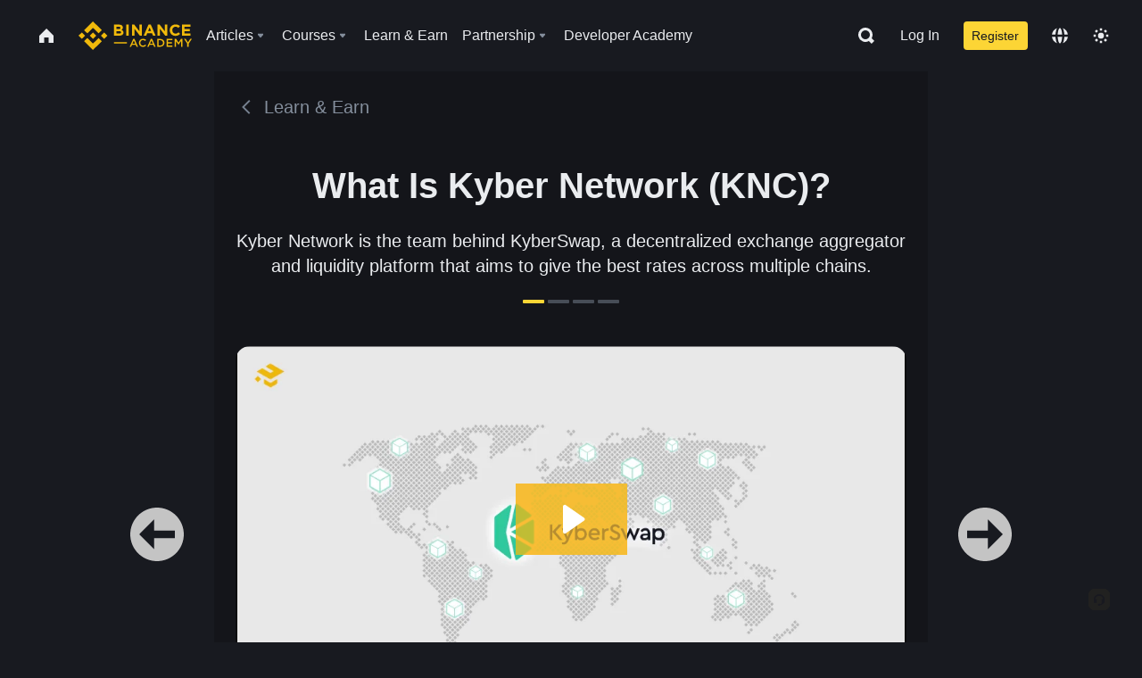

--- FILE ---
content_type: text/html; charset=utf-8
request_url: https://www.binance.com/en/academy/learn-and-earn/course/what-is-kyber-network-knc-BN745479367372460033
body_size: 74939
content:
<!doctype html>
<html bn-lang="en" lang="en" dir="ltr" path-prefix="/en">
<head>
  <meta name="viewport" content="width=device-width,minimum-scale=1,maximum-scale=1,initial-scale=1,user-scalable=no" data-shuvi-head="true" /><meta charset="utf-8" /><title data-shuvi-head="true">What Is Kyber Network (KNC)?</title><meta name="twitter:card" content="summary_large_image" data-shuvi-head="true" /><meta name="twitter:site" content="@BinanceAcademy" data-shuvi-head="true" /><meta name="twitter:creator" content="@BinanceAcademy" data-shuvi-head="true" /><meta property="og:image:alt" content="Binance Academy" data-shuvi-head="true" /><meta property="og:site_name" content="Binance Academy" data-shuvi-head="true" /><meta name="description" content="Kyber Network is the team behind KyberSwap, a decentralized exchange aggregator and liquidity platform that aims to give the best rates across multiple chains." data-shuvi-head="true" /><meta property="og:title" content="What Is Kyber Network (KNC)? | Binance Academy" data-shuvi-head="true" /><meta property="og:description" content="Kyber Network is the team behind KyberSwap, a decentralized exchange aggregator and liquidity platform that aims to give the best rates across multiple chains." data-shuvi-head="true" /><meta property="og:url" content="https://www.binance.com/en/learn-and-earn/course/what-is-kyber-network-knc-BN745479367372460033" data-shuvi-head="true" /><meta property="og:type" content="article" data-shuvi-head="true" /><meta property="og:image" content="https://public.bnbstatic.com/image/cms/content/body/202303/879725149bef392295bc8f92f547b9c2.png" data-shuvi-head="true" /><meta http-equiv="etag" content="ea9c66c5dc93e9226fb8ad831e841feb5d8c230f" /><meta name="msapplication-TileImage" content="https://bin.bnbstatic.com/static/images/bnb-for/brand.png" /><meta name="theme-color" content="#2e2e2e" data-shuvi-head="true" /><meta name="apple-mobile-web-app-capable" content="yes" data-shuvi-head="true" /><meta name="apple-mobile-web-app-status-bar-style" content="black-translucent" data-shuvi-head="true" /><meta name="ahrefs-site-verification" content="86f2f08131d8239e3a4d73b0179d556eae74fa62209b410a64ff348f74e711ea" data-shuvi-head="true" /><meta name="google-site-verification" content="wyJEt1aEuf8X_of3aofK_Tl5WprWou38Ze4o3ZeeGts" data-shuvi-head="true" /><meta name="naver-site-verification" content="e70af2cacdaf993fe72ef9fd208822bbebc2e028" data-shuvi-head="true" /><meta name="yandex-verification" content="7e56260ff92b3c3f" data-shuvi-head="true" /><meta name="robots" content="index,follow" data-shuvi-head="true" /><link rel="preconnect" href="https://bin.bnbstatic.com" crossorigin="anonymous" /><link rel="preconnect" href="https://public.bnbstatic.com" crossorigin="anonymous" /><link rel="preconnect" href="https://image.binance.vision" data-shuvi-head="true" /><link rel="preload" as="script" href="https://public.bnbstatic.com/unpkg/essential/essential@0.3.64.js" /><link rel="preload" as="script" href="https://public.bnbstatic.com/unpkg/vendor/vendor.umd.0.0.13.production.min.18.2.0.js" /><link rel="preload" href="https://fast.wistia.net/embed/iframe/8hsato5a72" crossorigin="anonymous" data-shuvi-head="true" /><link rel="preload" href="https://bin.bnbstatic.com/static/chunks/layout-241d.85baeae8.js" as="script" /><link rel="preload" href="https://bin.bnbstatic.com/static/chunks/page-234f.48fecbb2.js" as="script" /><link rel="preload" as="script" href="https://bin.bnbstatic.com/static/configs/newbase/common-widget-icon.js" /><link rel="preload" as="script" href="https://public.bnbstatic.com/unpkg/themis/themis@0.0.39.js" /><link rel="preload" as="script" href="https://public.bnbstatic.com/unpkg/common-widget/vendor@1.4.18.min.js" /><link rel="preload" as="script" href="https://public.bnbstatic.com/unpkg/common-widget/utils@1.4.18.min.js" /><link rel="preload" as="script" href="https://public.bnbstatic.com/unpkg/common-widget/data@1.4.18.min.js" /><link rel="preload" as="script" href="https://public.bnbstatic.com/unpkg/common-widget/common@1.4.18.min.js" /><link rel="preload" as="script" href="https://bin.bnbstatic.com/static/polyfills.d7582762.js" /><link rel="preload" as="script" href="https://bin.bnbstatic.com/static/webpack-runtime.c002a16d.js" /><link rel="preload" as="script" href="https://bin.bnbstatic.com/static/common/framework.f7c7e847.js" /><link rel="preload" as="script" href="https://bin.bnbstatic.com/static/main.7c99abbd.js" /><link rel="preload" as="script" href="https://public.bnbstatic.com/unpkg/config/remote-config.js" /><link rel="preload" as="script" href="https://bin.bnbstatic.com/static/js/common-widget/common-widget-render-control@0.0.1.js" /><link rel="shortcut icon" href="https://bin.bnbstatic.com/static/images/common/favicon.ico" /><link rel="apple-touch-icon" href="https://bin.bnbstatic.com/static/images/bnb-for/brand.png" /><link rel="icon" href="https://bin.bnbstatic.com/static/images/bnb-for/brand.png" /><link rel="alternate" href="https://www.binance.com/en/academy/learn-and-earn/course/what-is-kyber-network-knc-BN745479367372460033" hreflang="en" data-shuvi-head="true" /><link rel="alternate" href="https://www.binance.com/fr/academy/learn-and-earn/course/what-is-kyber-network-knc-BN745479367372460033" hreflang="fr" data-shuvi-head="true" /><link rel="alternate" href="https://www.binance.com/pl/academy/learn-and-earn/course/what-is-kyber-network-knc-BN745479367372460033" hreflang="pl" data-shuvi-head="true" /><link rel="alternate" href="https://www.binance.com/zh-CN/academy/learn-and-earn/course/what-is-kyber-network-knc-BN745479367372460033" hreflang="zh-Hans" data-shuvi-head="true" /><link rel="alternate" href="https://www.binance.com/zh-TC/academy/learn-and-earn/course/what-is-kyber-network-knc-BN745479367372460033" hreflang="zh-Hant" data-shuvi-head="true" /><link rel="alternate" href="https://www.binance.com/vi/academy/learn-and-earn/course/what-is-kyber-network-knc-BN745479367372460033" hreflang="vi" data-shuvi-head="true" /><link rel="alternate" href="https://www.binance.com/ar/academy/learn-and-earn/course/what-is-kyber-network-knc-BN745479367372460033" hreflang="ar" data-shuvi-head="true" /><link rel="alternate" href="https://www.binance.com/ru/academy/learn-and-earn/course/what-is-kyber-network-knc-BN745479367372460033" hreflang="ru" data-shuvi-head="true" /><link rel="alternate" href="https://www.binance.com/es/academy/learn-and-earn/course/what-is-kyber-network-knc-BN745479367372460033" hreflang="es" data-shuvi-head="true" /><link rel="alternate" href="https://www.binance.com/pt-BR/academy/learn-and-earn/course/what-is-kyber-network-knc-BN745479367372460033" hreflang="pt-BR" data-shuvi-head="true" /><link rel="alternate" href="https://www.binance.com/it/academy/learn-and-earn/course/what-is-kyber-network-knc-BN745479367372460033" hreflang="it" data-shuvi-head="true" /><link rel="alternate" href="https://www.binance.com/id/academy/learn-and-earn/course/what-is-kyber-network-knc-BN745479367372460033" hreflang="id" data-shuvi-head="true" /><link rel="alternate" href="https://www.binance.com/uk-UA/academy/learn-and-earn/course/what-is-kyber-network-knc-BN745479367372460033" hreflang="uk" data-shuvi-head="true" /><link rel="alternate" href="https://www.binance.com/cs/academy/learn-and-earn/course/what-is-kyber-network-knc-BN745479367372460033" hreflang="cs-CZ" data-shuvi-head="true" /><link rel="alternate" href="https://www.binance.com/bg/academy/learn-and-earn/course/what-is-kyber-network-knc-BN745479367372460033" hreflang="bg" data-shuvi-head="true" /><link rel="alternate" href="https://www.binance.com/lv/academy/learn-and-earn/course/what-is-kyber-network-knc-BN745479367372460033" hreflang="lv" data-shuvi-head="true" /><link rel="alternate" href="https://www.binance.com/sv/academy/learn-and-earn/course/what-is-kyber-network-knc-BN745479367372460033" hreflang="sv" data-shuvi-head="true" /><link rel="alternate" href="https://www.binance.com/sk/academy/learn-and-earn/course/what-is-kyber-network-knc-BN745479367372460033" hreflang="sk" data-shuvi-head="true" /><link rel="alternate" href="https://www.binance.com/da-DK/academy/learn-and-earn/course/what-is-kyber-network-knc-BN745479367372460033" hreflang="da" data-shuvi-head="true" /><link rel="alternate" href="https://www.binance.com/ro/academy/learn-and-earn/course/what-is-kyber-network-knc-BN745479367372460033" hreflang="ro" data-shuvi-head="true" /><link rel="alternate" href="https://www.binance.com/hu/academy/learn-and-earn/course/what-is-kyber-network-knc-BN745479367372460033" hreflang="hu" data-shuvi-head="true" /><link rel="alternate" href="https://www.binance.com/el/academy/learn-and-earn/course/what-is-kyber-network-knc-BN745479367372460033" hreflang="el" data-shuvi-head="true" /><link rel="alternate" href="https://www.binance.com/de/academy/learn-and-earn/course/what-is-kyber-network-knc-BN745479367372460033" hreflang="de" data-shuvi-head="true" /><link rel="alternate" href="https://www.binance.com/ja/academy/learn-and-earn/course/what-is-kyber-network-knc-BN745479367372460033" hreflang="ja" data-shuvi-head="true" /><link rel="alternate" href="https://www.binance.com/az-AZ/academy/learn-and-earn/course/what-is-kyber-network-knc-BN745479367372460033" hreflang="az-AZ" data-shuvi-head="true" /><link rel="alternate" href="https://www.binance.com/kk-KZ/academy/learn-and-earn/course/what-is-kyber-network-knc-BN745479367372460033" hreflang="kk-KZ" data-shuvi-head="true" /><link rel="alternate" href="https://academy.binance.com/et/learn-and-earn/course/what-is-kyber-network-knc-BN745479367372460033" hreflang="et" data-shuvi-head="true" /><link rel="alternate" href="https://academy.binance.com/lt/learn-and-earn/course/what-is-kyber-network-knc-BN745479367372460033" hreflang="lt" data-shuvi-head="true" /><link rel="alternate" href="https://academy.binance.com/ka-GE/learn-and-earn/course/what-is-kyber-network-knc-BN745479367372460033" hreflang="ka" data-shuvi-head="true" /><link rel="alternate" href="https://academy.binance.com/hr-HR/learn-and-earn/course/what-is-kyber-network-knc-BN745479367372460033" hreflang="hr-HR" data-shuvi-head="true" /><link rel="alternate" href="https://academy.binance.com/ky-KG/learn-and-earn/course/what-is-kyber-network-knc-BN745479367372460033" hreflang="ky-KG" data-shuvi-head="true" /><link rel="alternate" hreflang="x-default" href="https://www.binance.com/en/academy/learn-and-earn/course/what-is-kyber-network-knc-BN745479367372460033" data-shuvi-head="true" /><link rel="shortcut icon" href="https://bin.bnbstatic.com/image/academy/ico/favicon.ico" data-shuvi-head="true" /><link rel="icon" type="image/x-icon" sizes="16x16 32x32" href="https://bin.bnbstatic.com/image/academy/ico/favicon.ico" data-shuvi-head="true" /><link rel="icon" sizes="32x32" href="https://bin.bnbstatic.com/image/academy/ico/favicon-32.png" data-shuvi-head="true" /><link rel="icon" sizes="192x192" href="https://bin.bnbstatic.com/image/academy/ico/favicon-192.png" data-shuvi-head="true" /><link rel="apple-touch-icon" sizes="152x152" href="https://bin.bnbstatic.com/image/academy/ico/favicon-152.png" data-shuvi-head="true" /><link rel="apple-touch-icon" sizes="144x144" href="https://bin.bnbstatic.com/image/academy/ico/favicon-144.png" data-shuvi-head="true" /><link rel="apple-touch-icon" sizes="120x120" href="https://bin.bnbstatic.com/image/academy/ico/favicon-120.png" data-shuvi-head="true" /><link rel="apple-touch-icon" sizes="114x114" href="https://bin.bnbstatic.com/image/academy/ico/favicon-114.png" data-shuvi-head="true" /><link rel="apple-touch-icon" sizes="180x180" href="https://bin.bnbstatic.com/image/academy/ico/favicon-180.png" data-shuvi-head="true" /><link rel="apple-touch-icon" sizes="72x72" href="https://bin.bnbstatic.com/image/academy/ico/favicon-72.png" data-shuvi-head="true" /><link rel="apple-touch-icon" sizes="57x57" href="https://bin.bnbstatic.com/image/academy/ico/favicon-57.png" data-shuvi-head="true" /><link rel="manifest" href="/manifest.json" data-shuvi-head="true" /><link rel="canonical" href="https://www.binance.com/en/learn-and-earn/course/what-is-kyber-network-knc-BN745479367372460033" data-shuvi-head="true" /><script id="OneTrust-sdk" nonce="3a6cfc8d-3f91-487b-86a4-ae076a24a1fb">(function() {const agent = typeof navigator !== 'undefined' ? navigator.userAgent : '';const REGEX_MATCH_CLIENT_TYPE = /BNC\/([0-9.]+) \(([a-zA-Z]+) ([0-9.]+)\)/;const isMiniApp = typeof window !== 'undefined' && window.__NEZHA_BRIDGE__ && !window.__NEZHA_BRIDGE__.postAction;if(REGEX_MATCH_CLIENT_TYPE.test(agent) || isMiniApp){return null;}function getJSON(str) {try {return JSON.parse(str);} catch (e) {return {};}}var AutoBlockScriptMap = getJSON('{"binance.com":"https://cdn.cookielaw.org/consent/e21a0e13-40c2-48a6-9ca2-57738356cdab/OtAutoBlock.js","binance.info":"https://cdn.cookielaw.org/consent/03246444-2043-432d-afae-413a91f535e9/OtAutoBlock.js","binance.me":"https://cdn.cookielaw.org/consent/39df5304-ea83-4bd5-8550-d57bca54d95a/OtAutoBlock.js","binance.bh":"https://cdn.cookielaw.org/consent/0196a4bb-fb7b-7ae6-a24c-893547b9e467/OtAutoBlock.js"}');var SDKStubInfoMap = getJSON('{"binance.com":{"src":"https://cdn.cookielaw.org/scripttemplates/otSDKStub.js","hash":"e21a0e13-40c2-48a6-9ca2-57738356cdab"},"binance.info":{"src":"https://cdn.cookielaw.org/scripttemplates/otSDKStub.js","hash":"03246444-2043-432d-afae-413a91f535e9"},"binance.me":{"src":"https://cdn.cookielaw.org/scripttemplates/otSDKStub.js","hash":"39df5304-ea83-4bd5-8550-d57bca54d95a"}, "binance.bh":{"src":"https://cdn.cookielaw.org/scripttemplates/otSDKStub.js","hash":"0196a4bb-fb7b-7ae6-a24c-893547b9e467"}}');var domain = location.hostname.split('.').slice(-2).join('.');function isString(str) {return str && typeof str === 'string';};var AutoBlockScript = AutoBlockScriptMap[domain];var stubInfo = SDKStubInfoMap[domain] || {};var SDKStubSrc = stubInfo.src;var SDKStubHash = stubInfo.hash;var injectAutoBlock = isString(AutoBlockScript);var injectSDKStub = isString(SDKStubSrc) && isString(SDKStubHash);if (injectAutoBlock) {var script = document.createElement('script');script.src = AutoBlockScript;script.type = 'text/javascript';script.async = false;document.head.appendChild(script);}if (injectSDKStub) {var lang = document.documentElement['bn-lang'] || document.documentElement.lang;var htmlLang = lang && lang.substr(0, 2) || 'en';var script = document.createElement('script');script.src = SDKStubSrc;script.type = 'text/javascript';script.async = false;script.setAttribute('charSet', 'UTF-8');script.setAttribute('data-domain-script', SDKStubHash);script.setAttribute('data-language', htmlLang);document.head.appendChild(script);var s = document.createElement('script');s.type = 'text/javascript';s.innerHTML = 'function OptanonWrapper() {};';s.nonce = '3a6cfc8d-3f91-487b-86a4-ae076a24a1fb';document.head.appendChild(s);var ss = document.createElement('script');ss.src = 'https://bin.bnbstatic.com/static/one-trust/onetrust-trigger.js';ss.type = 'text/javascript';script.async = false;ss.setAttribute('charSet', 'UTF-8');ss.setAttribute('data-domain-script', SDKStubHash);document.head.appendChild(ss);}}())</script><script id="Reporter-init" nonce="3a6cfc8d-3f91-487b-86a4-ae076a24a1fb">window._bn_reporter = window._bn_reporter || [];window._bn_reporter_version = '4.3.16';function reportEvent(data) {window._bn_reporter.push(data);}reportEvent({key: "init",data: {"packageName":"academy-web-ui","apiId":"cc1ljun9gpbp8ciciolg","apiDomain":"https://api.saasexch.com","ssr":true,"COMMIT_HEAD":"ea9c66c5dc93e9226fb8ad831e841feb5d8c230f","pikaVersion":"0.6.14","traceId":"a88d9c3b-8f7a-4973-81a2-fc7a1d4d43bf","analyticsId":"academy-web-ui,Frontend,cme87sxzs8603260u32z6ky416n"}});const now = Date.now();reportEvent({key: "traceReporter",data: {name: 'PIKA_HTML_ENTRY_START',startTime: now,timestamp: now,id: 1,duration: 0,endTime: now}});window.addEventListener('error', function (event) {try {var _URL, _URL2;var target = event.target || event.srcElement;var isTarget = ['LINK', 'SCRIPT', 'IMG'].indexOf(target.nodeName) !== -1;if (!isTarget) {return;}var link = target.src || target.href;if (window.location.href.indexOf(link) === 0) {return;}var data = {event: {phost: window.location.host,ppath: window.location.pathname,host: (_URL = new URL(link)) === null || _URL === void 0 ? void 0 : _URL.host,path: (_URL2 = new URL(link)) === null || _URL2 === void 0 ? void 0 : _URL2.pathname,net_err_exist: true}};reportEvent({key: "reportMonitorEvent",data: {data: data}});} catch (e) {console.error('static resource monitor', e);}}, true);</script><link rel="stylesheet" href="https://bin.bnbstatic.com/static/css/e7fd988f.chunk.css" /><link rel="stylesheet" href="https://bin.bnbstatic.com/static/css/ddfae176.chunk.css" /><link rel="stylesheet" href="https://bin.bnbstatic.com/static/css/7b29bf44.chunk.css" /><link rel="stylesheet" href="https://public.bnbstatic.com/unpkg/common-widget/extension@1.4.18.css" /><link rel="stylesheet" href="https://public.bnbstatic.com/unpkg/common-widget/vendor@1.4.18.css" /><link rel="stylesheet" href="https://public.bnbstatic.com/unpkg/common-widget/common@1.4.18.css" /><style id="webstudio-universal-uikit-colors" data-shuvi-head="true">body { --color-sell: #F6465D; --color-textSell: #F6465D; --color-sellHover: #FF707E; --color-depthSellBg: #35141D; --color-buy: #0ECB81; --color-textBuy: #0ECB81; --color-buyHover: #32D993; --color-depthBuyBg: #102821; --color-line: #2B3139; --color-outlineHover: #6A4403; --color-primary: #FCD535; --color-primaryHover: #F0B90B; --color-error: #F6465D; --color-errorBg: #35141D; --color-success: #0ECB81; --color-successBg: #102821; --color-disable: #474D57; --color-iconNormal: #848E9C; --color-textWhite: #FFFFFF; --color-textGray: #EAECEF; --color-textBlack: #0B0E11; --color-textPrimary: #EAECEF; --color-textSecondary: #B7BDC6; --color-textThird: #848E9C; --color-textDisabled: #5E6673; --color-textBrand: #F0B90B; --color-textToast: #A37200; --color-bg: #181A20; --color-bg1: #181A20; --color-bg2: #0B0E11; --color-bg3: #2B3139; --color-bg4: #5E6673; --color-bg6: #202630; --color-bg7: #191A1F; --color-popupBg: #1E2329; --color-badgeBg: #2D2A20; --color-selectedBg: #1E2026; --color-gradientBrand: linear-gradient(180deg, #F8D12F 0%, #F0B90B 100%); --color-gradientPrimary: linear-gradient(295.27deg, #15141A 0%, #474D57 84.52%); --color-BasicBg: #181A20; background-color: var(--color-BasicBg); --color-SecondaryBg: #0B0E11; --color-Input: #2B3139; --color-InputLine: #474D57; --color-CardBg: #1E2329; --color-Vessel: #1E2329; --color-Line: #2B3139; --color-DisableBtn: #2B3139; --color-DisabledText: #5E6673; --color-DisableText: #5E6673; --color-TertiaryText: #848E9C; --color-SecondaryText: #B7BDC6; --color-PrimaryText: #EAECEF; color: var(--color-PrimaryText); --color-RedGreenBgText: #FFFFFF; --color-EmphasizeText: #FF693D; --color-TextOnGray: #EAECEF; --color-TextOnYellow: #202630; --color-IconNormal: #848E9C; --color-LiteBg1: #202630; --color-LiteBg2: #191A1F; --color-BtnBg: #FCD535; --color-PrimaryYellow: #F0B90B; --color-TextLink: #F0B90B; --color-TradeBg: #0B0E11; --color-TextToast: #A37200; --color-DepthSellBg: #35141D; --color-SellHover: #FF707E; --color-Sell: #F6465D; --color-TextSell: #F6465D; --color-DepthBuyBg: #102821; --color-BuyHover: #32D993; --color-Buy: #2EBD85; --color-TextBuy: #2EBD85; --color-Error: #F6465D; --color-SuccessBg: #102821; --color-Success: #2EBD85; --color-TagBg: #474D57; --color-Grid: #2B3139; --color-Placeholder: #474D57; --color-ToastBg: #707A8A; --color-TwoColorIcon: #CACED3; --color-ErrorBg: rgba(246, 70, 93, 0.1); --color-BadgeBg: rgba(240,185,11,0.1); --color-Popup: #1E2329; --color-Mask: rgba(0, 0, 0, 0.6); --color-WidgetSecondaryBg: rgba(255, 255, 255, 0.08); --color-ContainerBg: #1E2026; --color-YellowAlpha01: rgba(252, 213, 53, 0.2); --color-YellowAlpha02: rgba(252, 213, 53, 0.2); --color-RedAlpha01: rgba(246, 60, 85, 0.2); --color-RedAlpha02: rgba(246, 60, 85, 0.2); --color-GreenAlpha01: rgba(40, 164, 115, 0.2); --color-GreenAlpha02: rgba(40, 164, 115, 0.2); --color-ChatBg: #1A1E25; --color-LineAlpha: rgba(255, 255, 255, 0.08); --color-WidgetPrimaryBg: rgba(255, 255, 255, 0.1); --color-ChatBubble: #1E2329; --color-ChatBubble2: #2D3E59; --color-ChatInput: rgba(41, 49, 61, 0.95); --color-ChatName: #F0B90B; --color-ChatSysMsg: #1C2229; --color-ChatCard: #212731; --color-ChatCard2: #243042; --color-ChatRed: #30222B; --color-ParagraphText: #EAECEF; }</style><style id="header-footer-global-style" data-shuvi-head="true"> #__APP_HEADER { display: none; } #__APP_FOOTER { display: none; } #__APP_SIDEBAR { display: none; width: 100%; }</style><style data-emotion="0 gpt1ua 1r6yh41 1b5iq0k 14hpydf 1v61pla 5x6ly7 i6ju45 1qn7ove vfu0ph 1l3piql 184cf1x 9tpv1t 6fjuig 1raq60b vd8035 1uoge8i rs1nch 3kwgah 1wz0uwi 9yb1nc 1pzaur4 7bjblz kvcvp2 161v6bq 1ebnygn kxtk92 vurnku lc3py3 1srb089 7j3h8v 1i1uk6i 1589nlc 1pysja1 1xgr03x 6kqcas sdffkd 1mkynsd dn9hvd p5ucyd e17nie vsco81 1t100c7 11vxal7 2vncqk gey7ei jaa7jg 912yg7 1mizem0 1dhhx95 4cffwv 81xrsn gez02j cerzed yhaz4t 1vkvfxu vq45pg k8ptnh 16jcxb6 ce9xkk 1hyfx7x 72bqas 11r9jcz 1n5t02q 19midj6 1wnc168 1h690ep 15e7zpq gbh2au 80dcm8 1sg6x9n 1dpv2l8 klm9o7 ofovah 9uy14h 4151bc 1ouokj1 8sesaq 1bzb8nq exuvue 12ke8jn 1uob4wx 17ajlgz 1v5nip4 q0otfg 1na5z9x 1w61aiz 1jwvkbr 13mvpid uj36ri l5kcek 1gt3d73 16vp4e4 1q9ubii 14svusm 1me7odh 1gtiget w16pwf klxly9 19tzqe5 cye2yi uivgo rrl3y3 ms83d 1mfvteg 1y6whvv 8n45wr 1wyivj0 gft5sk qmwqle v61yks iq5fl6 252k9f vnijew 181whh7 4fh2f9 jheiha u68l9q o635pg oxc5k9 1johzkc 1kvs8cl 1qsb967 lhdeiz 16olztq o3g7lg 122y91a 1uqq46k 1urk028 fbxu07 1ylexj7 14s2s6q aogjwv 10h2lek rpx3g2 1uhvuwb s1f3ec 1ur574i 9q4ls1 animation-hqgv56 l0inxp">.css-gpt1ua{position:fixed;top:80px;right:16px;max-height:100%;max-width:343px;width:100%;z-index:9;pointer-events:none;}.css-1r6yh41{position:relative;height:80px;-webkit-box-pack:justify;-webkit-justify-content:space-between;-ms-flex-pack:justify;justify-content:space-between;-webkit-align-items:center;-webkit-box-align:center;-ms-flex-align:center;align-items:center;background-color:#181A20;color:#EAECEF;padding-left:16px;padding-right:16px;display:-webkit-box;display:-webkit-flex;display:-ms-flexbox;display:flex;}@media screen and (min-width:768px){.css-1r6yh41{padding-left:24px;padding-right:24px;}}.css-1b5iq0k{-webkit-flex:0 0 127px;-ms-flex:0 0 127px;flex:0 0 127px;width:127px;margin-left:8px;margin-right:8px;}.css-14hpydf{color:#F0B90B;width:100%;display:block;}.css-1v61pla{box-sizing:border-box;margin:0;min-width:0;display:none;color:#EAECEF;width:100%;-webkit-align-items:center;-webkit-box-align:center;-ms-flex-align:center;align-items:center;}@media screen and (min-width:768px){.css-1v61pla{display:none;}}@media screen and (min-width:1200px){.css-1v61pla{display:-webkit-box;display:-webkit-flex;display:-ms-flexbox;display:flex;}}.css-5x6ly7{box-sizing:border-box;margin:0;min-width:0;display:-webkit-box;display:-webkit-flex;display:-ms-flexbox;display:flex;-webkit-flex:1;-ms-flex:1;flex:1;-webkit-align-items:center;-webkit-box-align:center;-ms-flex-align:center;align-items:center;}.css-i6ju45{margin-left:8px;margin-right:8px;display:-webkit-inline-box;display:-webkit-inline-flex;display:-ms-inline-flexbox;display:inline-flex;position:relative;}.css-i6ju45:hover::after,.css-i6ju45:focus-within::after{bottom:auto;border-color:transparent transparent #FFFFFF transparent;display:block;-webkit-filter:drop-shadow(0px -1px 1px rgba(0,0,0,0.1));filter:drop-shadow(0px -1px 1px rgba(0,0,0,0.1));left:50%;margin-left:-8px;right:auto;top:100%;}.css-i6ju45.wrapper--open .e8b2x31{display:block;}.css-1qn7ove{-webkit-align-items:center;-webkit-box-align:center;-ms-flex-align:center;align-items:center;display:-webkit-box;display:-webkit-flex;display:-ms-flexbox;display:flex;height:40px;line-height:40px;-webkit-align-items:center;-webkit-box-align:center;-ms-flex-align:center;align-items:center;}.css-vfu0ph{box-sizing:border-box;margin:0;min-width:0;font-size:16ppx;outline:none;cursor:pointer;color:#EAECEF;-webkit-align-items:center;-webkit-box-align:center;-ms-flex-align:center;align-items:center;position:relative;-webkit-text-decoration:none;text-decoration:none;height:40px;line-height:40px;}.css-vfu0ph.active,.css-vfu0ph:hover{color:#F0B90B;}.css-1l3piql{box-sizing:border-box;margin:0;min-width:0;color:#848E9C;width:16px;height:16px;font-size:16px;fill:#EAECEF;fill:#848E9C;width:1em;height:1em;}.css-184cf1x{display:none;position:absolute;width:-webkit-max-content;width:-moz-max-content;width:max-content;z-index:1000;bottom:auto;left:auto;padding:20px 0 0 0;right:auto;top:100%;}.css-9tpv1t{background-color:#1E2329;border-radius:4px;box-shadow:0px 0px 20px rgba(0,0,0,0.08);position:relative;}.css-6fjuig{box-sizing:border-box;margin:0;min-width:0;display:-webkit-box;display:-webkit-flex;display:-ms-flexbox;display:flex;-webkit-flex-direction:column;-ms-flex-direction:column;flex-direction:column;padding:24px;padding-bottom:16px;}.css-1raq60b{box-sizing:border-box;margin:0;min-width:0;display:-webkit-box;display:-webkit-flex;display:-ms-flexbox;display:flex;-webkit-flex-direction:column;-ms-flex-direction:column;flex-direction:column;}@media screen and (min-width:1200px){.css-1raq60b{-webkit-flex-direction:row;-ms-flex-direction:row;flex-direction:row;}}.css-vd8035{box-sizing:border-box;margin:0;min-width:0;display:-webkit-box;display:-webkit-flex;display:-ms-flexbox;display:flex;-webkit-align-items:center;-webkit-box-align:center;-ms-flex-align:center;align-items:center;border-radius:8px;background:transparent;cursor:pointer;min-width:200px;}.css-vd8035 extraHeadline{font-weight:600;font-size:56px;line-height:64px;}.css-vd8035 headline1{font-weight:600;font-size:48px;line-height:56px;}.css-vd8035 headline2{font-weight:600;font-size:40px;line-height:48px;}.css-vd8035 headline3{font-weight:600;font-size:32px;line-height:40px;}.css-vd8035 headline4{font-weight:600;font-size:28px;line-height:36px;}.css-vd8035 headline5{font-weight:600;font-size:24px;line-height:32px;}.css-vd8035 headline6{font-weight:500;font-size:20px;line-height:28px;}.css-vd8035 largeBody{font-weight:400;font-size:20px;line-height:28px;}.css-vd8035 mediumBody{font-weight:300;font-size:18px;line-height:28px;}.css-vd8035 subtitle1{font-weight:500;font-size:16px;line-height:24px;}.css-vd8035 subtitle2{font-weight:500;font-size:14px;line-height:20px;}.css-vd8035 body1{font-weight:400;font-size:16px;line-height:24px;}.css-vd8035 body2{font-weight:400;font-size:14px;line-height:20px;}.css-vd8035 captionSub{font-weight:500;font-size:12px;line-height:16px;}.css-vd8035 caption{font-weight:400;font-size:12px;line-height:16px;}.css-vd8035 largeLink{font-weight:500;font-size:20px;line-height:20px;-webkit-text-decoration:underline;text-decoration:underline;}.css-vd8035 linkBody{font-weight:500;font-size:14px;line-height:20px;-webkit-text-decoration:underline;text-decoration:underline;}.css-vd8035 addressLink{font-weight:400;font-size:14px;line-height:20px;-webkit-text-decoration:underline;text-decoration:underline;}.css-vd8035 linkCaption{font-weight:500;font-size:12px;line-height:16px;-webkit-text-decoration:underline;text-decoration:underline;}.css-vd8035 primaryNum1{font-weight:600;font-size:32px;line-height:40px;}.css-vd8035 primaryNum2{font-weight:600;font-size:28px;line-height:36px;}.css-vd8035 primaryNum3{font-weight:600;font-size:24px;line-height:32px;}.css-vd8035 secondaryNum1{font-weight:500;font-size:20px;line-height:28px;}.css-vd8035 secondaryNum2{font-weight:500;font-size:16px;line-height:24px;}.css-vd8035 tertiaryNum1{font-weight:500;font-size:14px;line-height:20px;}.css-vd8035 tertiaryNum2{font-weight:500;font-size:12px;line-height:16px;}.css-vd8035 tertiaryNum3{font-weight:400;font-size:12px;line-height:16px;}.css-vd8035 formLabel{font-weight:400;font-size:14px;line-height:16px;color:#EAECEF;}.css-vd8035 formLabelSmall{font-weight:400;font-size:12px;line-height:16px;color:#EAECEF;}.css-vd8035 formLabelDisabled{font-weight:400;font-size:14px;line-height:16px;color:#5E6673;cursor:not-allowed;}.css-vd8035 formLabelSmallDisabled{font-weight:400;font-size:12px;line-height:16px;color:#5E6673;cursor:not-allowed;}.css-vd8035 checkbox{font-weight:400;font-size:14px;line-height:1.43;color:#EAECEF;cursor:pointer;}.css-vd8035 checkboxDisabled{font-weight:400;font-size:14px;line-height:1.43;color:#5E6673;cursor:not-allowed;}.css-vd8035 infoHelperText{height:24px;line-height:24px;font-size:12px;color:#848E9C;}.css-vd8035 errorHelperText{height:24px;line-height:24px;font-size:12px;color:#F6465D;}.css-vd8035 dottedUnderline{font-weight:400;font-size:14px;line-height:16px;color:#EAECEF;border-bottom-width:1px;border-bottom-style:dashed;border-bottom-color:#848E9C;}.css-vd8035 title2{font-weight:600;font-size:48px;line-height:56px;}.css-vd8035 title3{font-weight:600;font-size:40px;line-height:48px;}.css-vd8035 title4{font-weight:600;font-size:32px;line-height:40px;}.css-vd8035 title5{font-weight:600;font-size:24px;line-height:28px;}.css-vd8035 largeText{font-weight:400;font-size:24px;line-height:28px;}.css-vd8035 title6{font-weight:500;font-size:20px;line-height:24px;}.css-vd8035 heading{font-family:inherit;line-height:1.25;font-weight:heading;}.css-vd8035 display{font-family:inherit;font-weight:heading;line-height:1.25;font-size:28px;}@media screen and (min-width:768px){.css-vd8035 display{font-size:32px;}}@media screen and (min-width:1200px){.css-vd8035 display{font-size:7px;}}.css-vd8035 caps{text-transform:uppercase;-webkit-letter-spacing:0.1em;-moz-letter-spacing:0.1em;-ms-letter-spacing:0.1em;letter-spacing:0.1em;}.css-vd8035 h1{font-weight:600;font-size:24px;line-height:30px;}@media screen and (min-width:768px){.css-vd8035 h1{font-size:28px;line-height:32px;}}@media screen and (min-width:1200px){.css-vd8035 h1{font-size:32px;line-height:40px;}}.css-vd8035 h2{font-weight:400;font-size:24px;line-height:30px;}.css-vd8035 h3{font-weight:500;font-size:20px;line-height:28px;}.css-vd8035 h4{font-weight:600;font-size:16px;line-height:22px;}.css-vd8035 h5{font-weight:600;font-size:16px;}.css-vd8035 h6{font-weight:600;font-size:14px;}.css-vd8035 label1{font-weight:500;font-size:20px;line-height:26px;}.css-vd8035 label2{font-weight:500;font-size:16px;line-height:22px;}@media screen and (min-width:768px){.css-vd8035 label2{font-size:18px;line-height:24px;}}.css-vd8035 label3{font-weight:400;font-size:16px;line-height:22px;}@media screen and (min-width:768px){.css-vd8035 label3{font-weight:500;}}.css-vd8035 label4{font-weight:500;font-size:14px;line-height:20px;}.css-vd8035 label5{font-weight:400;font-size:14px;line-height:20px;}.css-vd8035 label6{font-weight:400;font-size:13px;line-height:18px;}.css-vd8035 label7{font-weight:500;font-size:12px;line-height:16px;}.css-vd8035 label8{font-weight:400;font-size:12px;line-height:16px;}.css-vd8035 p1{font-weight:400;font-size:14px;line-height:20px;}.css-vd8035 p2{font-weight:400;font-size:12px;}.css-1uoge8i{box-sizing:border-box;margin:0;min-width:0;margin-right:16px;}.css-rs1nch{box-sizing:border-box;margin:0;min-width:0;display:-webkit-box;display:-webkit-flex;display:-ms-flexbox;display:flex;border-radius:50%;-webkit-box-pack:center;-webkit-justify-content:center;-ms-flex-pack:center;justify-content:center;-webkit-align-items:center;-webkit-box-align:center;-ms-flex-align:center;align-items:center;width:40px;height:40px;background-color:#2B3139;}.css-3kwgah{box-sizing:border-box;margin:0;min-width:0;color:currentColor;width:24px;height:24px;font-size:24px;fill:#EAECEF;fill:currentColor;width:1em;height:1em;}.css-1wz0uwi{box-sizing:border-box;margin:0;min-width:0;display:-webkit-box;display:-webkit-flex;display:-ms-flexbox;display:flex;-webkit-flex-direction:column;-ms-flex-direction:column;flex-direction:column;-webkit-align-items:flex-start;-webkit-box-align:flex-start;-ms-flex-align:flex-start;align-items:flex-start;}.css-9yb1nc{box-sizing:border-box;margin:0;min-width:0;font-size:14px;font-weight:500;line-height:20px;width:242px;white-space:nowrap;overflow:hidden;text-overflow:ellipsis;}.css-1pzaur4{box-sizing:border-box;margin:0;min-width:0;font-size:14px;font-weight:400;line-height:20px;color:#848E9C;}.css-7bjblz{box-sizing:border-box;margin:0;min-width:0;margin-top:16px;}@media screen and (min-width:1200px){.css-7bjblz{margin-top:0;}}.css-kvcvp2{box-sizing:border-box;margin:0;min-width:0;display:-webkit-box;display:-webkit-flex;display:-ms-flexbox;display:flex;-webkit-box-flex:1;-webkit-flex-grow:1;-ms-flex-positive:1;flex-grow:1;-webkit-flex-direction:column;-ms-flex-direction:column;flex-direction:column;}.css-161v6bq{box-sizing:border-box;margin:0;min-width:0;font-weight:500;font-size:14px;line-height:20px;padding-top:16px;padding-bottom:16px;color:#5E6673;}.css-1ebnygn{padding-bottom:16px;}.css-kxtk92{box-sizing:border-box;margin:0;min-width:0;color:#F0B90B;width:24px;height:24px;font-size:24px;fill:#EAECEF;fill:#F0B90B;width:1em;height:1em;}.css-vurnku{box-sizing:border-box;margin:0;min-width:0;}.css-lc3py3{box-sizing:border-box;margin:0;min-width:0;padding-bottom:16px;}.css-1srb089{box-sizing:border-box;margin:0;min-width:0;padding-left:24px;padding-right:24px;padding-bottom:8px;}.css-7j3h8v{box-sizing:border-box;margin:0;min-width:0;display:-webkit-box;display:-webkit-flex;display:-ms-flexbox;display:flex;border-radius:8px;padding:16px;}.css-1i1uk6i{box-sizing:border-box;margin:0;min-width:0;margin-right:16px;width:202px;}.css-1589nlc{box-sizing:border-box;margin:0;min-width:0;display:-webkit-box;display:-webkit-flex;display:-ms-flexbox;display:flex;border-radius:8px;cursor:pointer;padding:13px 16px;-webkit-box-pack:justify;-webkit-justify-content:space-between;-ms-flex-pack:justify;justify-content:space-between;-webkit-align-items:center;-webkit-box-align:center;-ms-flex-align:center;align-items:center;}.css-1589nlc:hover{background-color:#2B3139;}.css-1589nlc:hover .child{opacity:1;}.css-1pysja1{box-sizing:border-box;margin:0;min-width:0;-webkit-flex:1;-ms-flex:1;flex:1;}.css-1xgr03x{vertical-align:middle;width:16px;height:16px;}.css-6kqcas{box-sizing:border-box;margin:0;min-width:0;border-radius:8px;background-color:#2B3139;width:320px;}.css-sdffkd{box-sizing:border-box;margin:0;min-width:0;display:-webkit-box;display:-webkit-flex;display:-ms-flexbox;display:flex;cursor:pointer;padding:13px 16px;-webkit-box-pack:justify;-webkit-justify-content:space-between;-ms-flex-pack:justify;justify-content:space-between;-webkit-align-items:center;-webkit-box-align:center;-ms-flex-align:center;align-items:center;}.css-sdffkd:hover{background-color:#2B3139;}.css-sdffkd:hover .child{opacity:1;}.css-1mkynsd{opacity:0;-webkit-transition:all .3s ease-in-out;transition:all .3s ease-in-out;vertical-align:middle;width:16px;height:16px;color:#C99400;}.css-dn9hvd{box-sizing:border-box;margin:0;min-width:0;font-size:16ppx;outline:none;cursor:pointer;color:#EAECEF;-webkit-align-items:center;-webkit-box-align:center;-ms-flex-align:center;align-items:center;position:relative;-webkit-text-decoration:none;text-decoration:none;height:40px;line-height:40px;margin-left:8px;margin-right:8px;}.css-dn9hvd.active,.css-dn9hvd:hover{color:#F0B90B;}.css-p5ucyd{box-sizing:border-box;margin:0;min-width:0;display:-webkit-box;display:-webkit-flex;display:-ms-flexbox;display:flex;border-radius:8px;-webkit-align-items:center;-webkit-box-align:center;-ms-flex-align:center;align-items:center;border-radius:8px;background:transparent;cursor:pointer;min-width:200px;padding:16px;}.css-p5ucyd default{word-break:keep-all;color:#181A20;border-radius:4px;min-height:24px;border:none;}.css-p5ucyd default:disabled{cursor:not-allowed;background-image:none;background-color:#474D57;color:#5E6673;}.css-p5ucyd default:hover:not(:disabled):not(:active){box-shadow:none;}.css-p5ucyd default.inactive{opacity:0.3;cursor:not-allowed;}.css-p5ucyd primary{word-break:keep-all;color:#181A20;border-radius:4px;min-height:24px;border:none;background-image:none;background-color:#FCD535;}.css-p5ucyd primary:disabled{cursor:not-allowed;background-image:none;background-color:#474D57;color:#5E6673;}.css-p5ucyd primary:hover:not(:disabled):not(:active){box-shadow:none;}.css-p5ucyd primary.inactive{background-color:#FCD535;opacity:0.3;color:#181A20;cursor:not-allowed;}.css-p5ucyd primary:hover:not(:disabled):not(:active):not(.inactive){box-shadow:none;background-image:none;background-color:#FCD535;opacity:0.9;}.css-p5ucyd primary:active:not(:disabled):not(.inactive){background-image:none;background-color:#F0B90B;}.css-p5ucyd primary:disabled:not(.inactive){background-color:#474D57;color:#5E6673;cursor:not-allowed;}.css-p5ucyd secondary{word-break:keep-all;color:#EAECEF;border-radius:4px;min-height:24px;border:none;background-color:#474D57;background-image:none;}.css-p5ucyd secondary:disabled{cursor:not-allowed;box-shadow:none;color:#5E6673;background-color:#2B3139;}.css-p5ucyd secondary:hover:not(:disabled):not(:active){box-shadow:none;}.css-p5ucyd secondary.inactive{background-color:#474D57;opacity:0.3;cursor:not-allowed;}.css-p5ucyd secondary:hover:not(:disabled):not(:active):not(.inactive){box-shadow:none;background-image:none;background-color:#2B3139;}.css-p5ucyd secondary:active:not(:disabled):not(.inactive){box-shadow:none;background-color:#5E6673;color:#EAECEF;}.css-p5ucyd quiet{word-break:keep-all;color:#EAECEF;border-radius:4px;min-height:24px;border:none;background-color:transparent;}.css-p5ucyd quiet:disabled{cursor:not-allowed;background-image:none;background-color:#474D57;color:#5E6673;}.css-p5ucyd quiet:hover:not(:disabled):not(:active){box-shadow:none;}.css-p5ucyd quiet.inactive{opacity:0.7;cursor:not-allowed;}.css-p5ucyd quiet:disabled:not(.inactive){background-color:transparent;color:#5E6673;}.css-p5ucyd quiet:hover:not(:disabled):not(:active):not(.inactive){color:#F0B90B;}.css-p5ucyd quiet:active:not(:disabled):not(.inactive){background-color:#3C2601;}.css-p5ucyd text{word-break:keep-all;color:#181A20;border-radius:4px;min-height:24px;border:none;background-color:transparent;}.css-p5ucyd text:disabled{cursor:not-allowed;background-image:none;background-color:#474D57;color:#5E6673;}.css-p5ucyd text:hover:not(:disabled):not(:active){box-shadow:none;}.css-p5ucyd text.inactive{opacity:0.7;cursor:not-allowed;}.css-p5ucyd text:disabled:not(.inactive){background-color:transparent;color:#5E6673;}.css-p5ucyd text:hover:not(:disabled):not(:active):not(.inactive){color:#F0B90B;}.css-p5ucyd text:active:not(:disabled):not(.inactive){background-color:#3C2601;}.css-p5ucyd round{word-break:keep-all;color:#F0B90B;border-radius:16px;min-height:24px;border:none;background-color:#2B3139;}.css-p5ucyd round:disabled{cursor:not-allowed;background-image:none;background-color:#474D57;color:#5E6673;}.css-p5ucyd round:hover:not(:disabled):not(:active){box-shadow:none;}.css-p5ucyd round.inactive{background-color:#2B3139;opacity:0.3;cursor:not-allowed;}.css-p5ucyd round:disabled:not(.inactive){background-color:#2B3139;color:#5E6673;}.css-p5ucyd round:hover:not(:disabled):not(:active):not(.inactive){color:#F0B90B;background-color:#2B3139;}.css-p5ucyd round:active:not(:disabled):not(.inactive){background-color:#474D57;}.css-p5ucyd graytype{word-break:keep-all;color:#FFFFFF;border-radius:4px;min-height:24px;border:none;background-color:#B7BDC6;}.css-p5ucyd graytype:disabled{cursor:not-allowed;background-image:none;background-color:#474D57;color:#5E6673;}.css-p5ucyd graytype:hover:not(:disabled):not(:active){box-shadow:none;}.css-p5ucyd graytype.inactive{background-color:#5E6673;opacity:0.3;cursor:not-allowed;}.css-p5ucyd graytype:disabled:not(.inactive){background-color:transparent;color:#5E6673;}.css-p5ucyd graytype:hover:not(:disabled):not(:active):not(.inactive){background-color:#EAECEF;color:#1E2329;}.css-p5ucyd graytype:active:not(:disabled):not(.inactive){background-color:#EAECEF;color:#1E2329;}@media screen and (min-width:768px){.css-p5ucyd{border-radius:8px;}}@media screen and (min-width:1200px){.css-p5ucyd{border-radius:0;}}.css-p5ucyd:hover{background:#2B3139;}.css-e17nie{box-sizing:border-box;margin:0;min-width:0;font-size:14px;font-weight:500;line-height:20px;}.css-vsco81{box-sizing:border-box;margin:0;min-width:0;display:-webkit-box;display:-webkit-flex;display:-ms-flexbox;display:flex;margin-right:12px;position:relative;-webkit-align-items:center;-webkit-box-align:center;-ms-flex-align:center;align-items:center;height:48px;}@media screen and (max-width:768px){.css-vsco81{position:initial;}}.css-1t100c7{box-sizing:border-box;margin:0;min-width:0;display:-webkit-box;display:-webkit-flex;display:-ms-flexbox;display:flex;visibility:visible;}.css-11vxal7{box-sizing:border-box;margin:0;min-width:0;-webkit-appearance:none;-moz-appearance:none;appearance:none;-webkit-user-select:none;-moz-user-select:none;-ms-user-select:none;user-select:none;cursor:pointer;overflow:hidden;text-overflow:ellipsis;white-space:nowrap;display:-webkit-inline-box;display:-webkit-inline-flex;display:-ms-inline-flexbox;display:inline-flex;-webkit-align-items:center;-webkit-box-align:center;-ms-flex-align:center;align-items:center;-webkit-box-pack:center;-webkit-justify-content:center;-ms-flex-pack:center;justify-content:center;box-sizing:border-box;font-size:14px;font-family:inherit;font-weight:500;text-align:center;-webkit-text-decoration:none;text-decoration:none;outline:none;padding-left:12px;padding-right:12px;padding-top:6px;padding-bottom:6px;line-height:20px;min-width:52px;word-break:keep-all;color:#F0B90B;border-radius:4px;min-height:24px;border:none;background-color:transparent;min-width:auto;color:#EAECEF;font-weight:400;padding-right:0;}.css-11vxal7:disabled{cursor:not-allowed;background-image:none;background-color:#474D57;color:#5E6673;}.css-11vxal7:hover:not(:disabled):not(:active){box-shadow:none;}.css-11vxal7.inactive{opacity:0.7;cursor:not-allowed;}.css-11vxal7:disabled:not(.inactive){background-color:transparent;color:#5E6673;}.css-11vxal7:hover:not(:disabled):not(:active):not(.inactive){color:#F0B90B;}.css-11vxal7:active:not(:disabled):not(.inactive){background-color:#3C2601;}.css-11vxal7:active:not(:disabled):not(.inactive){background-color:transparent;}.css-2vncqk{position:absolute;background-color:#181A20;right:0;top:0;overflow:hidden;width:0;}@media screen and (max-width:768px){.css-2vncqk{width:0;padding:16px 0;}}.css-gey7ei{box-sizing:border-box;margin:0;min-width:0;display:-webkit-box;display:-webkit-flex;display:-ms-flexbox;display:flex;-webkit-align-items:center;-webkit-box-align:center;-ms-flex-align:center;align-items:center;color:#B7BDC6;font-size:14px;}.css-jaa7jg{box-sizing:border-box;margin:0;min-width:0;display:-webkit-inline-box;display:-webkit-inline-flex;display:-ms-inline-flexbox;display:inline-flex;position:relative;margin-top:0px;margin-bottom:0px;-webkit-align-items:center;-webkit-box-align:center;-ms-flex-align:center;align-items:center;line-height:1.6;height:48px;background-color:#2B3139;border-radius:4px;border-width:1px;border-style:solid;border-color:transparent;padding-left:15px;padding-right:15px;}.css-jaa7jg.bn-input-status-focus .bn-input-label{top:-32px;}.css-jaa7jg.bn-input-status-focus{background-color:transparent;border-width:1px;border-style:solid;border-color:#F0B90B;}.css-jaa7jg.bn-input-status-disabled{background-color:#474D57;opacity:0.7;}.css-jaa7jg.bn-input-status-disabled > input{color:#5E6673;}.css-jaa7jg.bn-input-status-error{border-color:#F6465D;}.css-jaa7jg input{color:#EAECEF;font-size:14px;border-radius:4px;padding-left:12px;padding-right:12px;}.css-jaa7jg input:-webkit-autofill{-webkit-transition:color 99999s ease-in-out 0s,background-color 99999s ease-in-out 0s;transition:color 99999s ease-in-out 0s,background-color 99999s ease-in-out 0s;}.css-jaa7jg .bn-input-prefix{-webkit-flex-shrink:0;-ms-flex-negative:0;flex-shrink:0;margin-right:4px;font-size:14px;}.css-jaa7jg .bn-input-suffix{-webkit-flex-shrink:0;-ms-flex-negative:0;flex-shrink:0;margin-left:4px;margin-right:4px;font-size:14px;}@media screen and (max-width:768px){.css-jaa7jg{width:100%;}}.css-912yg7{box-sizing:border-box;margin:0;min-width:0;color:#5E6673;width:24px;height:24px;font-size:24px;fill:#EAECEF;fill:#5E6673;display:-webkit-box;display:-webkit-flex;display:-ms-flexbox;display:flex;-webkit-align-items:center;-webkit-box-align:center;-ms-flex-align:center;align-items:center;width:1em;height:1em;}.css-1mizem0{box-sizing:border-box;margin:0;min-width:0;width:100%;height:100%;padding:0;outline:none;border:none;background-color:inherit;opacity:1;}.css-1mizem0::-webkit-input-placeholder{color:#5E6673;font-size:14px;}.css-1mizem0::-moz-placeholder{color:#5E6673;font-size:14px;}.css-1mizem0:-ms-input-placeholder{color:#5E6673;font-size:14px;}.css-1mizem0::placeholder{color:#5E6673;font-size:14px;}.css-1dhhx95{box-sizing:border-box;margin:0;min-width:0;color:currentColor;width:16px;height:16px;font-size:16px;fill:#EAECEF;fill:currentColor;display:-webkit-box;display:-webkit-flex;display:-ms-flexbox;display:flex;-webkit-align-items:center;-webkit-box-align:center;-ms-flex-align:center;align-items:center;cursor:pointer;color:#5E6673;width:1em;height:1em;}.css-4cffwv{box-sizing:border-box;margin:0;min-width:0;display:-webkit-box;display:-webkit-flex;display:-ms-flexbox;display:flex;}.css-81xrsn{box-sizing:border-box;margin:0;min-width:0;display:-webkit-box;display:-webkit-flex;display:-ms-flexbox;display:flex;-webkit-box-pack:center;-webkit-justify-content:center;-ms-flex-pack:center;justify-content:center;}.css-gez02j{display:-webkit-inline-box;display:-webkit-inline-flex;display:-ms-inline-flexbox;display:inline-flex;position:relative;}.css-gez02j:hover::after,.css-gez02j:focus-within::after{bottom:auto;border-color:transparent transparent #FFFFFF transparent;display:block;-webkit-filter:drop-shadow(0px -1px 1px rgba(0,0,0,0.1));filter:drop-shadow(0px -1px 1px rgba(0,0,0,0.1));inset-inline-start:50%;margin-inline-start:-8px;inset-inline-end:auto;top:100%;}.css-gez02j.wrapper--open .e8b2x31{display:block;}.css-cerzed{box-sizing:border-box;margin:0;min-width:0;-webkit-appearance:none;-moz-appearance:none;appearance:none;-webkit-user-select:none;-moz-user-select:none;-ms-user-select:none;user-select:none;cursor:pointer;overflow:hidden;text-overflow:ellipsis;white-space:nowrap;display:-webkit-inline-box;display:-webkit-inline-flex;display:-ms-inline-flexbox;display:inline-flex;-webkit-align-items:center;-webkit-box-align:center;-ms-flex-align:center;align-items:center;-webkit-box-pack:center;-webkit-justify-content:center;-ms-flex-pack:center;justify-content:center;box-sizing:border-box;font-size:14px;font-family:inherit;font-weight:500;text-align:center;-webkit-text-decoration:none;text-decoration:none;outline:none;padding-left:12px;padding-right:12px;padding-top:6px;padding-bottom:6px;line-height:20px;min-width:52px;word-break:keep-all;color:#F0B90B;border-radius:4px;min-height:24px;border:none;background-color:transparent;min-width:auto;color:#EAECEF;font-weight:400;}.css-cerzed:disabled{cursor:not-allowed;background-image:none;background-color:#474D57;color:#5E6673;}.css-cerzed:hover:not(:disabled):not(:active){box-shadow:none;}.css-cerzed.inactive{opacity:0.7;cursor:not-allowed;}.css-cerzed:disabled:not(.inactive){background-color:transparent;color:#5E6673;}.css-cerzed:hover:not(:disabled):not(:active):not(.inactive){color:#F0B90B;}.css-cerzed:active:not(:disabled):not(.inactive){background-color:#3C2601;}.css-cerzed:active:not(:disabled):not(.inactive){background-color:transparent;}.css-yhaz4t{display:none;position:absolute;width:-webkit-max-content;width:-moz-max-content;width:max-content;z-index:1000;bottom:auto;inset-inline-start:auto;padding:20px 0 0 0;inset-inline-end:0;top:100%;}.css-1vkvfxu{padding:16px;max-height:400px;display:grid;grid-template-columns:1fr;grid-gap:8px;grid-template-rows:auto;}@media screen and (min-width:1200px){.css-1vkvfxu{max-height:none;}}@media screen and (min-width:1200px){.css-1vkvfxu{grid-template-columns:1fr 1fr;}}.css-vq45pg{display:-webkit-box;display:-webkit-flex;display:-ms-flexbox;display:flex;-webkit-align-items:center;-webkit-box-align:center;-ms-flex-align:center;align-items:center;border-radius:8px;padding:16px;background:transparent;}.css-vq45pg:hover{background:#2B3139;}.css-k8ptnh{box-sizing:border-box;margin:0;min-width:0;color:currentColor;width:20px;height:20px;font-size:20px;fill:#EAECEF;fill:currentColor;cursor:pointer;width:1em;height:1em;}.css-16jcxb6{box-sizing:border-box;margin:0;min-width:0;display:-webkit-box;display:-webkit-flex;display:-ms-flexbox;display:flex;-webkit-align-items:center;-webkit-box-align:center;-ms-flex-align:center;align-items:center;}@media screen and (min-width:768px){.css-16jcxb6{display:-webkit-box;display:-webkit-flex;display:-ms-flexbox;display:flex;}}@media screen and (min-width:1200px){.css-16jcxb6{display:none;}}.css-ce9xkk{box-sizing:border-box;margin:0;min-width:0;color:currentColor;width:24px;height:24px;font-size:24px;fill:#EAECEF;fill:currentColor;width:24px;height:1em;}.css-1hyfx7x{display:none;}.css-72bqas{position:fixed;color:#EAECEF;background:#1E2329;top:0;right:-375px;left:unset;width:100%;max-width:375px;height:100vh;overflow-y:auto;-webkit-transition:right 0.4s;transition:right 0.4s;z-index:11;}.css-11r9jcz{display:-webkit-box;display:-webkit-flex;display:-ms-flexbox;display:flex;-webkit-box-pack:end;-webkit-justify-content:flex-end;-ms-flex-pack:end;justify-content:flex-end;padding:16px 24px;}.css-1n5t02q{vertical-align:middle;color:#848E9C;width:24px;height:intrinsic;}.css-19midj6{padding:16px;}.css-1wnc168{box-sizing:border-box;margin:0;min-width:0;display:-webkit-box;display:-webkit-flex;display:-ms-flexbox;display:flex;cursor:pointer;color:#848E9C;-webkit-align-items:center;-webkit-box-align:center;-ms-flex-align:center;align-items:center;}.css-1wnc168:hover{--currentColor:#F0B90B;color:#F0B90B;background-color:#2B3139;}.css-1h690ep{box-sizing:border-box;margin:0;min-width:0;display:-webkit-box;display:-webkit-flex;display:-ms-flexbox;display:flex;-webkit-flex:1;-ms-flex:1;flex:1;}.css-15e7zpq{gap:16px;-webkit-align-items:center;-webkit-box-align:center;-ms-flex-align:center;align-items:center;display:-webkit-box;display:-webkit-flex;display:-ms-flexbox;display:flex;}.css-gbh2au{color:#EAECEF;}.css-80dcm8{box-sizing:border-box;margin:0;min-width:0;color:currentColor;width:16px;height:16px;font-size:16px;fill:#EAECEF;fill:currentColor;width:1em;height:1em;margin-right:16px;}.css-1sg6x9n{-webkit-transition:max-height 200ms linear;transition:max-height 200ms linear;max-height:0;overflow:hidden;}.css-1dpv2l8{box-sizing:border-box;margin:0;min-width:0;padding:16px;}.css-klm9o7{gap:16px;width:100%;-webkit-align-items:center;-webkit-box-align:center;-ms-flex-align:center;align-items:center;display:-webkit-box;display:-webkit-flex;display:-ms-flexbox;display:flex;}.css-ofovah{-webkit-flex:1 auto;-ms-flex:1 auto;flex:1 auto;-webkit-align-items:center;-webkit-box-align:center;-ms-flex-align:center;align-items:center;display:-webkit-box;display:-webkit-flex;display:-ms-flexbox;display:flex;}.css-9uy14h{width:24px;height:24px;}.css-4151bc{box-sizing:border-box;margin:0;min-width:0;cursor:pointer;-webkit-appearance:none;-moz-appearance:none;appearance:none;margin:0;padding:0;width:40px;height:24px;background-color:#474D57;background-image:#474D57;border:none;border-radius:9999px;}.css-4151bc[aria-checked=true]{background-color:#474D57;background-image:#474D57;}.css-4151bc:focus{outline:none;}.css-4151bc:disabled{cursor:not-allowed;opacity:0.7;}.css-1ouokj1{box-sizing:border-box;margin:0;min-width:0;display:-webkit-box;display:-webkit-flex;display:-ms-flexbox;display:flex;margin-left:3px;margin-right:3px;width:18px;height:18px;border-radius:9999px;box-shadow:0px 1px 2px rgba(20,21,26,0.04),0px 3px 6px rgba(71,77,87,0.04),0px 0px 1px rgba(20,21,26,0.1);background-color:#FFFFFF;-webkit-transition-property:-webkit-transform,border-color;-webkit-transition-property:transform,border-color;transition-property:transform,border-color;-webkit-transition-timing-function:ease-in-out;transition-timing-function:ease-in-out;-webkit-transition-duration:0.2s;transition-duration:0.2s;-webkit-box-pack:center;-webkit-justify-content:center;-ms-flex-pack:center;justify-content:center;-webkit-align-items:center;-webkit-box-align:center;-ms-flex-align:center;align-items:center;}.css-8sesaq{box-sizing:border-box;margin:0;min-width:0;color:#848E9C;width:14px;height:14px;font-size:14px;fill:#EAECEF;fill:#848E9C;width:1em;height:1em;}.css-1bzb8nq{box-sizing:border-box;margin:0;min-width:0;display:none;}.css-exuvue{padding:16px;display:grid;grid-template-columns:1fr;grid-gap:8px;grid-template-rows:auto;}@media screen and (min-width:1200px){.css-exuvue{grid-template-columns:1fr 1fr;}}.css-12ke8jn{-webkit-box-pack:center;-webkit-justify-content:center;-ms-flex-pack:center;justify-content:center;-webkit-align-items:center;-webkit-box-align:center;-ms-flex-align:center;align-items:center;display:-webkit-box;display:-webkit-flex;display:-ms-flexbox;display:flex;}.css-1uob4wx{background:#181A20;}.css-17ajlgz{margin-left:0;margin-right:0;padding-bottom:40px;padding-left:32px;padding-right:32px;padding-top:40px;display:grid;grid-template-columns:1fr;grid-template-rows:auto;grid-column-gap:16px;}@media screen and (min-width:768px){.css-17ajlgz{max-width:604px;margin-left:auto;margin-right:auto;padding-top:56px;padding-bottom:56px;}}@media screen and (min-width:1200px){.css-17ajlgz{max-width:1040px;}}@media screen and (min-width:768px){.css-17ajlgz{grid-template-columns:1fr 1fr;grid-template-rows:auto 1fr auto auto;}}@media screen and (min-width:1200px){.css-17ajlgz{grid-template-columns:auto 1fr auto;grid-template-rows:auto auto 1fr;}}.css-1v5nip4{margin-bottom:48px;}@media screen and (min-width:768px){.css-1v5nip4{margin-bottom:80px;}}@media screen and (min-width:1200px){.css-1v5nip4{margin-bottom:24px;}}@media screen and (min-width:768px){.css-1v5nip4{grid-column:1 / span 2;grid-row:1;}}@media screen and (min-width:1200px){.css-1v5nip4{grid-column:1;grid-row:1;}}.css-q0otfg{color:#F0B90B;width:225px;}.css-1na5z9x{display:-webkit-box;display:-webkit-flex;display:-ms-flexbox;display:flex;-webkit-flex-direction:column;-ms-flex-direction:column;flex-direction:column;margin-bottom:40px;}@media screen and (min-width:768px){.css-1na5z9x{-webkit-flex-direction:row;-ms-flex-direction:row;flex-direction:row;}}@media screen and (min-width:1200px){.css-1na5z9x{margin-left:56px;margin-right:0;}}@media screen and (min-width:768px){.css-1na5z9x{grid-column:1 / span 2;grid-row:2;}}@media screen and (min-width:1200px){.css-1na5z9x{grid-column:2;grid-row:1 / span 3;}}.css-1w61aiz{margin-bottom:48px;margin-right:0;}@media screen and (min-width:768px){.css-1w61aiz{margin-bottom:0;margin-right:80px;}}.css-1jwvkbr{color:#EAECEF;margin-bottom:24px;font-weight:600;font-size:20px;line-height:28px;}.css-13mvpid{-webkit-align-items:flex-start;-webkit-box-align:flex-start;-ms-flex-align:flex-start;align-items:flex-start;-webkit-flex-direction:column;-ms-flex-direction:column;flex-direction:column;display:-webkit-box;display:-webkit-flex;display:-ms-flexbox;display:flex;}.css-uj36ri{color:#E6E8EA;font-size:16px;font-weight:400;line-height:1.45;color:#EAECEF;margin-bottom:16px;}.css-l5kcek{margin-right:0;}@media screen and (min-width:768px){.css-l5kcek{margin-right:0;}}.css-1gt3d73{margin-bottom:56px;}@media screen and (min-width:768px){.css-1gt3d73{grid-column:2;grid-row:4;}}@media screen and (min-width:1200px){.css-1gt3d73{grid-column:1;grid-row:3;}}.css-16vp4e4{color:#E6E8EA;font-size:16px;font-weight:400;line-height:1.45;display:inline-block;margin-right:8px;}.css-1q9ubii{width:auto;height:38px;}.css-14svusm{color:#E6E8EA;font-size:16px;font-weight:400;line-height:1.45;display:inline-block;margin-right:0;}.css-1me7odh{margin-bottom:24px;}@media screen and (min-width:768px){.css-1me7odh{margin-bottom:0;}}@media screen and (min-width:768px){.css-1me7odh{grid-column:1;grid-row:3 / span 2;}}@media screen and (min-width:1200px){.css-1me7odh{grid-column:3;grid-row:1 / span 3;}}.css-1gtiget{margin-bottom:32px;-webkit-align-items:center;-webkit-box-align:center;-ms-flex-align:center;align-items:center;display:-webkit-box;display:-webkit-flex;display:-ms-flexbox;display:flex;}.css-w16pwf{color:#E6E8EA;font-size:16px;font-weight:400;line-height:1.45;margin-right:16px;-webkit-align-items:center;-webkit-box-align:center;-ms-flex-align:center;align-items:center;display:-webkit-box;display:-webkit-flex;display:-ms-flexbox;display:flex;}.css-klxly9{color:#EAECEF;width:16px;}@media screen and (min-width:768px){.css-klxly9{width:20px;}}.css-19tzqe5{color:#E6E8EA;font-size:16px;font-weight:400;line-height:1.45;margin-right:0;-webkit-align-items:center;-webkit-box-align:center;-ms-flex-align:center;align-items:center;display:-webkit-box;display:-webkit-flex;display:-ms-flexbox;display:flex;}.css-cye2yi{display:-webkit-inline-box;display:-webkit-inline-flex;display:-ms-inline-flexbox;display:inline-flex;position:relative;}.css-cye2yi:hover::after,.css-cye2yi:focus-within::after{border-color:#FFFFFF transparent transparent transparent;bottom:100%;display:block;-webkit-filter:drop-shadow(0px 2px 1px rgba(0,0,0,0.1));filter:drop-shadow(0px 2px 1px rgba(0,0,0,0.1));left:50%;margin-left:-8px;right:auto;top:auto;}@media screen and (min-width:1200px){.css-cye2yi:hover::after,.css-cye2yi:focus-within::after{border-color:#FFFFFF transparent transparent transparent;bottom:100%;display:block;-webkit-filter:drop-shadow(0px 2px 1px rgba(0,0,0,0.1));filter:drop-shadow(0px 2px 1px rgba(0,0,0,0.1));left:50%;margin-left:-8px;right:auto;top:auto;}}.css-cye2yi.wrapper--open .e8b2x31{display:block;}.css-uivgo{-webkit-align-items:center;-webkit-box-align:center;-ms-flex-align:center;align-items:center;display:-webkit-box;display:-webkit-flex;display:-ms-flexbox;display:flex;height:40px;min-width:128px;padding:0 16px;}.css-rrl3y3{color:#E6E8EA;font-size:16px;font-weight:400;line-height:1.45;margin-left:8px;margin-right:8px;color:#EAECEF;}.css-ms83d{display:none;position:absolute;width:-webkit-max-content;width:-moz-max-content;width:max-content;z-index:1000;bottom:100%;left:auto;padding:0 0 16px 0;right:auto;top:auto;}@media screen and (min-width:1200px){.css-ms83d{bottom:100%;left:auto;right:0;padding:0 0 16px 0;top:auto;}}.css-1mfvteg{color:#EAECEF;font-size:12px;margin-bottom:0;}@media screen and (min-width:768px){.css-1mfvteg{margin-bottom:24px;}}@media screen and (min-width:768px){.css-1mfvteg{grid-column:2;grid-row:3;}}@media screen and (min-width:1200px){.css-1mfvteg{grid-column:1;grid-row:2;}}.css-1y6whvv{padding-top:24px;padding-bottom:24px;cursor:pointer;width:100%;text-align:center;border-top:1px solid #D9D9D9;}@media screen and (min-width:768px){.css-1y6whvv{width:768px;}}@media screen and (min-width:1200px){.css-1y6whvv{width:1200px;}}.css-1y6whvv:hover{color:#F0B90B;}:root{--tooltip-border-radius:4px;--tooltip-font-size:12px;--tooltip-move:4px;}html,body,div,span,applet,object,iframe,h1,h2,h3,h4,h5,h6,p,blockquote,pre,a,abbr,acronym,address,big,cite,code,del,dfn,em,img,ins,kbd,q,s,samp,small,strike,strong,sub,sup,tt,var,b,u,i,center,dl,dt,dd,ol,ul,li,fieldset,form,label,legend,table,caption,tbody,tfoot,thead,tr,th,td,article,aside,canvas,details,embed,figure,figcaption,footer,header,hgroup,menu,nav,output,ruby,section,summary,time,mark,audio,video{margin:0;padding:0;border:0;font-size:100%;vertical-align:baseline;}article,aside,details,figcaption,figure,footer,header,hgroup,menu,nav,section{display:block;}body{line-height:1;}ol,ul{list-style:disc;list-style-position:inside;}blockquote,q{quotes:none;}blockquote:before,blockquote:after,q:before,q:after{content:"";content:none;}table{border-collapse:collapse;border-spacing:0;}*,*::before,*::after{box-sizing:border-box;}*{font-family:"Binance Plex",-apple-system,BlinkMacSystemFont,Arial,"Helvetica Neue",sans-serif;font-feature-settings:"normal";text-rendering:optimizeLegibility;}[role="button"]{cursor:pointer;}body{background-color:#12161C;}a{color:inherit;-webkit-text-decoration:none;text-decoration:none;}.no-scroll{overflow:hidden;}svg,img{max-width:100%;height:auto;}iframe{max-width:100%;}.coverImage{border-radius:16px;}.cover{position:relative;overflow:hidden;border-radius:16px;}.coverRatio{width:100%;padding-top:56.25%;}.coverBox{position:absolute;top:0;left:0;width:100%;}amp-img img{object-fit:contain;}[dir="rtl"] .lang-dropdown > div{right:auto;left:0;}[dir="rtl"] .bidi-element{-webkit-transform:rotateY(180deg);-ms-transform:rotateY(180deg);transform:rotateY(180deg);}.css-1wyivj0{box-sizing:border-box;margin:0;min-width:0;position:relative;max-width:100%;padding-left:16px;padding-right:16px;background-color:#14151A;}@media screen and (min-width:768px){.css-1wyivj0{padding-left:24px;padding-right:24px;}}@media screen and (min-width:1200px){.css-1wyivj0{max-width:800px;margin-left:auto;margin-right:auto;}}.css-gft5sk{box-sizing:border-box;margin:0;min-width:0;display:-webkit-box;display:-webkit-flex;display:-ms-flexbox;display:flex;height:56px;-webkit-align-items:center;-webkit-box-align:center;-ms-flex-align:center;align-items:center;-webkit-box-pack:justify;-webkit-justify-content:space-between;-ms-flex-pack:justify;justify-content:space-between;}@media screen and (min-width:768px){.css-gft5sk{height:80px;}}.css-qmwqle{box-sizing:border-box;margin:0;min-width:0;display:-webkit-box;display:-webkit-flex;display:-ms-flexbox;display:flex;cursor:pointer;color:#848E9C;-webkit-align-items:center;-webkit-box-align:center;-ms-flex-align:center;align-items:center;}.css-v61yks{box-sizing:border-box;margin:0;min-width:0;color:currentColor;width:16px;height:16px;font-size:16px;fill:#EAECEF;fill:currentColor;width:1em;height:1em;}@media screen and (min-width:768px){.css-v61yks{width:24px;height:24px;font-size:24px;}}.css-iq5fl6{box-sizing:border-box;margin:0;min-width:0;overflow-wrap:break-word;font-size:16px;font-weight:500;line-height:24px;margin-left:8px;}@media screen and (min-width:768px){.css-iq5fl6{font-size:20px;font-weight:500;line-height:28px;}}.css-252k9f{box-sizing:border-box;margin:0;min-width:0;padding-bottom:80px;}.css-vnijew{box-sizing:border-box;margin:0;min-width:0;overflow-wrap:break-word;font-size:28px;font-weight:600;line-height:36px;text-align:center;margin-top:24px;}@media screen and (min-width:768px){.css-vnijew{font-size:40px;font-weight:600;line-height:48px;}}.css-181whh7{box-sizing:border-box;margin:0;min-width:0;overflow-wrap:break-word;font-size:14px;font-weight:400;line-height:20px;text-align:center;margin-top:8px;}@media screen and (min-width:768px){.css-181whh7{font-size:20px;font-weight:400;line-height:28px;margin-top:24px;}}.css-4fh2f9{box-sizing:border-box;margin:0;min-width:0;display:-webkit-box;display:-webkit-flex;display:-ms-flexbox;display:flex;margin-top:24px;margin-bottom:0;-webkit-box-pack:center;-webkit-justify-content:center;-ms-flex-pack:center;justify-content:center;}.css-4fh2f9 .chapter-progress-bar + .chapter-progress-bar{margin-left:4px;}@media screen and (min-width:768px){.css-4fh2f9{margin-bottom:24px;}}.css-jheiha{box-sizing:border-box;margin:0;min-width:0;width:24px;height:4px;border-radius:1px;background-color:#FCD535;}.css-u68l9q{box-sizing:border-box;margin:0;min-width:0;width:24px;height:4px;border-radius:1px;background-color:#474D57;}.css-o635pg{box-sizing:border-box;margin:0;min-width:0;position:-webkit-sticky;position:sticky;margin-left:-16px;margin-right:auto;padding-top:12px;padding-bottom:12px;height:auto;top:0;pointer-events:none;z-index:1;text-align:center;width:100%;background-color:#14151A;opacity:0.95;visibility:hidden;}@media screen and (min-width:768px){.css-o635pg{padding-top:24px;padding-bottom:24px;top:0;margin-left:-24px;}}@media screen and (min-width:1200px){.css-o635pg{position:absolute;padding-top:0;padding-bottom:0;height:calc(100% - -41px);top:-41px;left:50%;-webkit-transform:translateX(-50%);-ms-transform:translateX(-50%);transform:translateX(-50%);width:initial;margin-left:auto;background-color:initial;opacity:initial;}}.css-oxc5k9{box-sizing:border-box;margin:0;min-width:0;display:-webkit-box;display:-webkit-flex;display:-ms-flexbox;display:flex;display:-webkit-inline-box;display:-webkit-inline-flex;display:-ms-inline-flexbox;display:inline-flex;position:static;width:152px;-webkit-box-pack:justify;-webkit-justify-content:space-between;-ms-flex-pack:justify;justify-content:space-between;top:48px;-webkit-flex-direction:row;-ms-flex-direction:row;flex-direction:row;}@media screen and (min-width:768px){.css-oxc5k9{width:208px;}}@media screen and (min-width:1200px){.css-oxc5k9{position:-webkit-sticky;position:sticky;width:1008px;}}.css-1johzkc{box-sizing:border-box;margin:0;min-width:0;-webkit-appearance:none;-moz-appearance:none;appearance:none;-webkit-user-select:none;-moz-user-select:none;-ms-user-select:none;user-select:none;cursor:pointer;overflow:hidden;text-overflow:ellipsis;white-space:nowrap;display:-webkit-inline-box;display:-webkit-inline-flex;display:-ms-inline-flexbox;display:inline-flex;-webkit-align-items:center;-webkit-box-align:center;-ms-flex-align:center;align-items:center;-webkit-box-pack:center;-webkit-justify-content:center;-ms-flex-pack:center;justify-content:center;box-sizing:border-box;font-size:14px;font-family:inherit;font-weight:500;text-align:center;-webkit-text-decoration:none;text-decoration:none;outline:none;padding-left:12px;padding-right:12px;padding-top:6px;padding-bottom:6px;line-height:20px;min-width:52px;word-break:keep-all;color:#F0B90B;border-radius:4px;min-height:24px;border:none;background-color:transparent;padding:10px;background-color:transparent;pointer-events:auto;}.css-1johzkc:disabled{cursor:not-allowed;background-image:none;background-color:#474D57;color:#5E6673;}.css-1johzkc:hover:not(:disabled):not(:active){box-shadow:none;}.css-1johzkc.inactive{opacity:0.7;cursor:not-allowed;}.css-1johzkc:disabled:not(.inactive){background-color:transparent;color:#5E6673;}.css-1johzkc:hover:not(:disabled):not(:active):not(.inactive){color:#F0B90B;}.css-1johzkc:active:not(:disabled):not(.inactive){background-color:#3C2601;}.css-1johzkc svg{fill:#C4C4C4;}.css-1johzkc:hover:not([disabled]) svg{fill:#FCD535;}.css-1johzkc:active:not([disabled]) svg{fill:#FCD535;}.css-1johzkc:active:not(:disabled):not(.inactive){background-color:transparent;}.css-1kvs8cl{box-sizing:border-box;margin:0;min-width:0;color:#FCD535;width:36px;height:36px;font-size:36px;fill:#EAECEF;fill:#FCD535;-webkit-transform-origin:center;-ms-transform-origin:center;transform-origin:center;-webkit-transform:rotate(180deg);-ms-transform:rotate(180deg);transform:rotate(180deg);}@media screen and (min-width:768px){.css-1kvs8cl{width:60px;height:60px;font-size:60px;}}.css-1qsb967{box-sizing:border-box;margin:0;min-width:0;color:#FCD535;width:36px;height:36px;font-size:36px;fill:#EAECEF;fill:#FCD535;}@media screen and (min-width:768px){.css-1qsb967{width:60px;height:60px;font-size:60px;}}.css-lhdeiz{box-sizing:border-box;margin:0;min-width:0;display:-webkit-box;display:-webkit-flex;display:-ms-flexbox;display:flex;-webkit-box-pack:center;-webkit-justify-content:center;-ms-flex-pack:center;justify-content:center;border-radius:16px;overflow:hidden;margin-top:0;margin-bottom:24px;}@media screen and (min-width:768px){.css-lhdeiz{margin-top:24px;margin-bottom:48px;}}@media screen and (min-width:1200px){.css-lhdeiz{margin-top:48px;}}.css-16olztq{box-sizing:border-box;margin:0;min-width:0;width:100%;text-align:center;}.css-o3g7lg{position:relative;padding-top:56%;}.css-122y91a{position:absolute;top:0;left:0;width:100%;height:100%;}.css-1uqq46k ol,.css-1uqq46k ul{padding-inline-start:40px;list-style:initial;}article h2:first-child{padding-top:28px;}article > div > p:first-child{padding-top:4px;}.css-fbxu07{box-sizing:border-box;margin:0;min-width:0;}.css-fbxu07 > *:nth-child(1){margin-top:0;}.css-1ylexj7{box-sizing:border-box;margin:0;min-width:0;padding-top:12px;padding-bottom:12px;color:#EAECEF;font-size:16px;line-height:1.45;white-space:pre-wrap;overflow-wrap:break-word;}@media screen and (min-width:768px){.css-1ylexj7{font-size:20px;}}.css-1ylexj7:empty::after{content:' ';}.css-14s2s6q{box-sizing:border-box;margin:0;min-width:0;max-width:752px;padding-bottom:80px;}.css-aogjwv{background-color:#0B0E11;border-radius:4px;color:#EAECEF;padding:14px;display:-webkit-box;display:-webkit-flex;display:-ms-flexbox;display:flex;}.css-10h2lek{box-sizing:border-box;margin:0;min-width:0;color:#5E6673;width:18px;height:18px;font-size:18px;fill:#EAECEF;fill:#5E6673;-webkit-flex:none;-ms-flex:none;flex:none;margin-right:10px;margin-top:2px;width:1em;height:1em;}.css-rpx3g2{font-size:14px;line-height:20px;color:#EAECEF;}.css-1uhvuwb{box-sizing:border-box;margin:0;min-width:0;color:#F0B90B;-webkit-text-decoration:underline;text-decoration:underline;color:#F0B90B;cursor:pointer;}:root{--tooltip-border-radius:4px;--tooltip-font-size:12px;--tooltip-move:4px;}html,body,div,span,applet,object,iframe,h1,h2,h3,h4,h5,h6,p,blockquote,pre,a,abbr,acronym,address,big,cite,code,del,dfn,em,img,ins,kbd,q,s,samp,small,strike,strong,sub,sup,tt,var,b,u,i,center,dl,dt,dd,ol,ul,li,fieldset,form,label,legend,table,caption,tbody,tfoot,thead,tr,th,td,article,aside,canvas,details,embed,figure,figcaption,footer,header,hgroup,menu,nav,output,ruby,section,summary,time,mark,audio,video{margin:0;padding:0;border:0;font-size:100%;vertical-align:baseline;}article,aside,details,figcaption,figure,footer,header,hgroup,menu,nav,section{display:block;}body{line-height:1;}ol,ul{list-style:disc;list-style-position:inside;}blockquote,q{quotes:none;}blockquote:before,blockquote:after,q:before,q:after{content:"";content:none;}table{border-collapse:collapse;border-spacing:0;}*,*::before,*::after{box-sizing:border-box;}*{font-family:"Binance Plex",-apple-system,BlinkMacSystemFont,Arial,"Helvetica Neue",sans-serif;font-feature-settings:"normal";text-rendering:optimizeLegibility;}[role="button"]{cursor:pointer;}body{background-color:#FAFAFA;}a{color:inherit;-webkit-text-decoration:none;text-decoration:none;}.no-scroll{overflow:hidden;}svg,img{max-width:100%;height:auto;}iframe{max-width:100%;}.coverImage{border-radius:16px;}.cover{position:relative;overflow:hidden;border-radius:16px;}.coverRatio{width:100%;padding-top:56.25%;}.coverBox{position:absolute;top:0;left:0;width:100%;}amp-img img{object-fit:contain;}[dir="rtl"] .lang-dropdown > div{right:auto;left:0;}[dir="rtl"] .bidi-element{-webkit-transform:rotateY(180deg);-ms-transform:rotateY(180deg);transform:rotateY(180deg);}.bn-table.bordered table{border-collapse:collapse;}.bn-table.bordered th,.bn-table.bordered td{border:1px solid #e9e9e9;}.bn-table{font-size:12px;color:#666;-webkit-transition:opacity 0.3s ease;transition:opacity 0.3s ease;position:relative;line-height:1.5;overflow:hidden;}.bn-table .bn-table-scroll{overflow:auto;}.bn-table .bn-table-scroll table{width:auto;min-width:100%;}.bn-table .bn-table-header{overflow:hidden;background:#f7f7f7;}.bn-table-fixed-header .bn-table-body{background:#fff;position:relative;}.bn-table-fixed-header .bn-table-body-inner{height:100%;overflow:scroll;}.bn-table-fixed-header .bn-table-scroll .bn-table-header{padding-bottom:20px;margin-bottom:-20px;overflow:scroll;box-sizing:border-box;}.bn-table-hide-scrollbar{-webkit-scrollbar-color:transparent transparent;-moz-scrollbar-color:transparent transparent;-ms-scrollbar-color:transparent transparent;scrollbar-color:transparent transparent;}.bn-table-hide-scrollbar::-webkit-scrollbar{background-color:transparent;}.bn-table-fixed-columns-in-body{visibility:hidden;pointer-events:none;}.bn-table .bn-table-title{padding:12px 16px;border-top:1px solid #e9e9e9;}.bn-table .bn-table-content{position:relative;}.bn-table .bn-table-footer{padding:12px 16px;border-bottom:1px solid #e9e9e9;}.bn-table .bn-table-placeholder{padding:12px 16px;background:#fff;border-bottom:1px solid #e9e9e9;text-align:center;position:relative;}.bn-table .bn-table-placeholder-fixed-columns{position:absolute;bottom:0;width:100%;background:transparent;pointer-events:none;}.bn-table table{width:100%;border-collapse:collapse;text-align:left;}.bn-table th{font-size:12px;font-weight:normal;}.bn-table td{font-size:14px;}.bn-table tr{-webkit-transition:all .3s ease;transition:all .3s ease;}.bn-table th{padding:12px 16px;white-space:nowrap;}.bn-table td{padding:18px 16px;white-space:nowrap;}.bn-table-expand-icon-col{width:34px;}.bn-table-row-expand-icon,.bn-table-expanded-row-expand-icon{cursor:pointer;display:inline-block;width:16px;height:16px;text-align:center;line-height:16px;border:1px solid #e9e9e9;-webkit-user-select:none;-moz-user-select:none;-ms-user-select:none;-webkit-user-select:none;-moz-user-select:none;-ms-user-select:none;user-select:none;background:#fff;}.bn-table-row-spaced,.bn-table-expanded-row-spaced{visibility:hidden;}.bn-table-row-spaced:after,.bn-table-expanded-row-spaced:after{content:'.';}.bn-table-row-expanded:after,.bn-table-expanded-row-expanded:after{content:'-';}.bn-table-row-collapsed:after,.bn-table-expanded-row-collapsed:after{content:'+';}tr.bn-table-expanded-row{background:#f7f7f7;}tr.bn-table-expanded-row:hover{background:#f7f7f7;}.bn-table-column-hidden{display:none;}.bn-table-prev-columns-page,.bn-table-next-columns-page{cursor:pointer;color:#666;z-index:1;}.bn-table-prev-columns-page:hover,.bn-table-next-columns-page:hover{color:#2db7f5;}.bn-table-prev-columns-page-disabled,.bn-table-next-columns-page-disabled{cursor:not-allowed;color:#999;}.bn-table-prev-columns-page-disabled:hover,.bn-table-next-columns-page-disabled:hover{color:#999;}.bn-table-prev-columns-page{margin-right:8px;}.bn-table-prev-columns-page:before{content:'<';}.bn-table-next-columns-page{float:right;}.bn-table-next-columns-page:before{content:'>';}.bn-table-fixed-left,.bn-table-fixed-right{position:absolute;top:0;overflow:hidden;}.bn-table-fixed-left table,.bn-table-fixed-right table{width:auto;background:#fff;}.bn-table-fixed-left{left:0;border-right:1px solid #EAECEF;}.bn-table-fixed-left .bn-table-body-inner{margin-right:-20px;padding-right:20px;}.bn-table-fixed-header .bn-table-fixed-left .bn-table-body-inner{padding-right:0;}.bn-table-fixed-right{right:0;border-left:1px solid #EAECEF;}.bn-table-fixed-right .bn-table-expanded-row{color:transparent;pointer-events:none;}.bn-table.bn-table-scroll-position-left .bn-table-fixed-left{box-shadow:none;}.bn-table.bn-table-scroll-position-right .bn-table-fixed-right{box-shadow:none;}.bn-table-row-cell-ellipsis{text-overflow:ellipsis;white-space:nowrap;overflow:hidden;}.bn-table-row-cell-break-word{word-wrap:break-word;word-break:break-word;}.bn-table-layout-fixed table{table-layout:fixed;}.bn-table .bn-table-placeholder{border-bottom:none;}.bn-table .bn-table-placeholder .bn-table-cell{border-bottom:none;}td.bn-table-cell-fix-left,td.bn-table-cell-fix-right{background-clip:padding-box;}.bn-table-cell-fix-right-first:after,.bn-table-cell-fix-right-last:after{position:absolute;top:0;bottom:-1px;left:0px;width:2px;-webkit-transform:translateX(-100%);-ms-transform:translateX(-100%);transform:translateX(-100%);-webkit-transition:box-shadow .3s;transition:box-shadow .3s;content:"";pointer-events:none;}.bn-table-cell-fix-left-first:after,.bn-table-cell-fix-left-last:after{position:absolute;top:0;right:0px;bottom:-1px;width:2px;-webkit-transform:translateX(100%);-ms-transform:translateX(100%);transform:translateX(100%);-webkit-transition:box-shadow .3s;transition:box-shadow .3s;content:"";pointer-events:none;}.bn-table th{color:#848E9C;background-color:#1E2329;box-shadow:inset 0px 1px 0px #474D57,inset 0px -1px 0px #474D57;}.bn-table td{color:#EAECEF;background-color:#181A20;box-shadow:inset 0px -1px 0px #474D57;}.bn-table tr:hover td{background-color:#2B3139;}.bn-table .bn-table-cell.bn-table-sorting{background-color:#0B0E11;}.bn-table-ping-left .bn-table-cell-fix-left-first:after,.bn-table-ping-left .bn-table-cell-fix-left-last:after{box-shadow:inset 10px 0 8px -8px #474D57;}.bn-table-ping-right .bn-table-cell-fix-right-first:after,.bn-table-ping-right .bn-table-cell-fix-right-last:after{box-shadow:inset -10px 0 8px -8px #474D57;}.bn-table .bn-table-content::-webkit-scrollbar{background-color:#1E2329;height:10px;}.bn-table .bn-table-content::-webkit-scrollbar-thumb{background-clip:padding-box;background-color:#5E6673;border:2px solid rgba(0,0,0,0);border-radius:20px;-webkit-transition:all 1s ease-out;transition:all 1s ease-out;}.bn-table .bn-table-content::-webkit-scrollbar-thumb:hover{border:1px solid rgba(0,0,0,0);background-color:#848E9C;}.bn-table--border .bn-table-thead{border:1px solid #474D57;border-right:0;border-bottom:0;}.bn-table--border .bn-table-tbody{border:1px solid #474D57;}.bn-table--border th,.bn-table--border td{border:1px solid #474D57;border-top:0;border-left:0;box-shadow:none;}.bn-table--border:not(.hidden-table-header) .bn-table-tbody{border-top:0;}@-webkit-keyframes animation-hqgv56{0%,40%,100%{-webkit-transform:scaleY(0.4);-ms-transform:scaleY(0.4);transform:scaleY(0.4);}20%{-webkit-transform:scaleY(1.0);-ms-transform:scaleY(1.0);transform:scaleY(1.0);}}@keyframes animation-hqgv56{0%,40%,100%{-webkit-transform:scaleY(0.4);-ms-transform:scaleY(0.4);transform:scaleY(0.4);}20%{-webkit-transform:scaleY(1.0);-ms-transform:scaleY(1.0);transform:scaleY(1.0);}}.bn-table th{color:#707A8A;background-color:#FFFFFF;box-shadow:inset 0px 1px 0px #EAECEF,inset 0px -1px 0px #EAECEF;}.bn-table td{color:#1E2329;background-color:#FFFFFF;box-shadow:inset 0px -1px 0px #EAECEF;}.bn-table tr:hover td{background-color:#F5F5F5;}.bn-table .bn-table-cell.bn-table-sorting{background-color:#FAFAFA;}.bn-table-ping-left .bn-table-cell-fix-left-first:after,.bn-table-ping-left .bn-table-cell-fix-left-last:after{box-shadow:inset 10px 0 8px -8px #EAECEF;}.bn-table-ping-right .bn-table-cell-fix-right-first:after,.bn-table-ping-right .bn-table-cell-fix-right-last:after{box-shadow:inset -10px 0 8px -8px #EAECEF;}.bn-table .bn-table-content::-webkit-scrollbar{background-color:#FFFFFF;height:10px;}.bn-table .bn-table-content::-webkit-scrollbar-thumb{background-clip:padding-box;background-color:#B7BDC6;border:2px solid rgba(0,0,0,0);border-radius:20px;-webkit-transition:all 1s ease-out;transition:all 1s ease-out;}.bn-table .bn-table-content::-webkit-scrollbar-thumb:hover{border:1px solid rgba(0,0,0,0);background-color:#707A8A;}.bn-table--border .bn-table-thead{border:1px solid #EAECEF;border-right:0;border-bottom:0;}.bn-table--border .bn-table-tbody{border:1px solid #EAECEF;}.bn-table--border th,.bn-table--border td{border:1px solid #EAECEF;border-top:0;border-left:0;box-shadow:none;}.bn-table--border:not(.hidden-table-header) .bn-table-tbody{border-top:0;}</style><style type="text/css" id="b-fonts">@font-face{font-family:'BinancePlex';font-display:swap;src:url('https://bin.bnbstatic.com/static/fonts/bp/BinancePlex-Light.woff2') format('woff2'),url('https://bin.bnbstatic.com/static/fonts/bp/BinancePlex-Light.otf') format('opentype');font-weight:200 300}@font-face{font-family:'BinancePlex';font-display:swap;src:url('https://bin.bnbstatic.com/static/fonts/bp/BinancePlex-Regular.woff2') format('woff2'),url('https://bin.bnbstatic.com/static/fonts/bp/BinancePlex-Regular.otf') format('opentype');font-weight:400}@font-face{font-family:'BinancePlex';font-display:swap;src:url('https://bin.bnbstatic.com/static/fonts/bp/BinancePlex-Medium.woff2') format('woff2'),url('https://bin.bnbstatic.com/static/fonts/bp/BinancePlex-Medium.otf') format('opentype');font-weight:500}@font-face{font-family:'BinancePlex';font-display:swap;src:url('https://bin.bnbstatic.com/static/fonts/bp/BinancePlex-SemiBold.woff2') format('woff2'),url('https://bin.bnbstatic.com/static/fonts/bp/BinancePlex-SemiBold.otf') format('opentype');font-weight:600}@font-face{font-family:'BinancePlex';font-display:swap;src:url('https://bin.bnbstatic.com/static/fonts/bp/BinancePlex-Bold.woff2') format('woff2'),url('https://bin.bnbstatic.com/static/fonts/bp/BinancePlex-Bold.otf') format('opentype');font-weight:700 800}@font-face{font-family:'BinancePlex';font-display:swap;src:url('https://bin.bnbstatic.com/static/fonts/bp/BinancePlex-Black.woff2') format('woff2'),url('https://bin.bnbstatic.com/static/fonts/bp/BinancePlex-Black.otf') format('opentype');font-weight:900}html body,body{font-family:BinancePlex,Arial,sans-serif!important}</style>
</head>
<body>
  <div id="__APP_TOP_PORTAL"></div><div id="__APP"><div class="css-gpt1ua ecgpv9n0"><div></div></div><div class="css-0"><nav class="css-1r6yh41"><svg class="bn-svg w-[24px] block h-[24px] text-PrimaryText ml-[16px] cursor-pointer" style="margin-right:16px;flex:0 0 24px" viewBox="0 0 24 24" xmlns="http://www.w3.org/2000/svg"><path fill-rule="evenodd" clip-rule="evenodd" d="M4 12v8h5.5v-6h5v6H20v-8l-8-8-8 8z" fill="currentColor"></path></svg><div class="css-1b5iq0k"><a aria-label="Home page" href="https://www.binance.com/en/academy"><svg viewBox="0 0 127 32" xmlns="http://www.w3.org/2000/svg" fill="currentColor" class="css-14hpydf ekwd8uh0"><g><path d="M45.721 15.9873H39.7518V3.58379H45.5924C48.1653 3.58379 49.7348 4.85465 49.7348 6.78634V6.81175C49.7348 8.20969 48.9886 8.99761 48.0881 9.48054C49.5289 10.0397 50.4295 10.8531 50.4295 12.5306V12.556C50.4295 14.8689 48.577 15.9873 45.721 15.9873ZM46.9818 7.26926C46.9818 6.45592 46.3386 5.99841 45.1807 5.99841H42.4534V8.61636H45.0006C46.2099 8.61636 46.9818 8.23511 46.9818 7.29468V7.26926ZM47.6765 12.2256C47.6765 11.3868 47.0589 10.8785 45.6438 10.8785H42.4534V13.5981H45.7468C46.956 13.5981 47.7022 13.166 47.7022 12.251V12.2256H47.6765ZM53.4656 15.9873V3.58379H56.2186V15.9873H53.4656ZM68.7231 15.9873L62.6509 8.10802V15.9873H59.9236V3.58379H62.4708L68.3628 11.2343V3.58379H71.0902V15.9873H68.7231ZM83.4917 15.9873L82.3339 13.2168H77.0336L75.8758 15.9873H73.0713L78.4487 3.48213H80.9959L86.3734 15.9873H83.4917ZM79.6837 6.78634L78.0113 10.8022H81.3561L79.6837 6.78634ZM97.2054 15.9873L91.1333 8.10802V15.9873H88.406V3.58379H90.9532L96.8452 11.2343V3.58379H99.5725V15.9873H97.2054ZM108.655 16.216C104.95 16.216 102.223 13.3948 102.223 9.83638V9.81096C102.223 6.278 104.924 3.40588 108.784 3.40588C111.151 3.40588 112.566 4.1938 113.724 5.31215L111.974 7.32009C110.996 6.45591 110.019 5.92216 108.758 5.92216C106.648 5.92216 105.104 7.65052 105.104 9.78555V9.81096C105.104 11.946 106.597 13.6998 108.758 13.6998C110.199 13.6998 111.074 13.1406 112.051 12.251L113.801 14.0048C112.514 15.3519 111.099 16.216 108.655 16.216ZM116.039 15.9873V3.58379H125.508V6.02383H118.792V8.54011H124.71V10.9801H118.792V13.5727H125.611V16.0127H116.039V15.9873ZM66.6647 28.3908H65.018L64.1175 26.2812H59.9236L58.9974 28.3908H57.4022L61.313 19.5457H62.7538L66.6647 28.3908ZM62.0077 21.4011L60.4897 24.9087H63.5514L62.0077 21.4011ZM72.1708 28.5433C69.5721 28.5433 67.6424 26.5608 67.6424 24.0191C67.6424 21.5028 69.5464 19.4694 72.2222 19.4694C73.8689 19.4694 74.8466 20.0286 75.6957 20.8419L74.6923 21.9857C73.9718 21.3249 73.2257 20.8928 72.1965 20.8928C70.4984 20.8928 69.2633 22.2653 69.2633 23.9936C69.2633 25.722 70.4984 27.1199 72.1965 27.1199C73.2772 27.1199 73.9976 26.6878 74.7437 25.9762L75.7471 26.9674C74.8723 27.9333 73.8432 28.5433 72.1708 28.5433ZM86.3734 28.3908H84.7267L83.8262 26.2812H79.6323L78.706 28.3908H77.1108L81.0216 19.5457H82.4625L86.3734 28.3908ZM81.7164 21.4011L80.1983 24.9087H83.2601L81.7164 21.4011ZM91.6222 28.3908H88.3031V19.5965H91.6222C94.4267 19.5965 96.3563 21.5028 96.3563 23.9682C96.3306 26.4845 94.4009 28.3908 91.6222 28.3908ZM91.6222 21.0199H89.8726V26.9929H91.6222C93.5004 26.9929 94.7097 25.7474 94.7097 24.0191C94.7097 22.2907 93.4747 21.0199 91.6222 21.0199ZM105.284 20.9944H100.267V23.282H104.718V24.6545H100.267V27.0183H105.362V28.3908H98.6977V19.5965H105.284V20.9944ZM112.103 26.2303H112.051L109.272 22.1128V28.3908H107.729V19.5965H109.401L112.103 23.7395L114.804 19.5965H116.477V28.3908H114.907V22.0874L112.103 26.2303ZM123.424 28.3908H121.854V24.9341L118.329 19.6219H120.182L122.677 23.5107L125.199 19.6219H127L123.475 24.9087V28.3908H123.424ZM54.2889 23.282H39.7518V24.7562H54.2889V23.282ZM3.65355 12.3781L0 15.9873L3.65355 19.5965L7.30711 15.9873L3.65355 12.3781ZM16.2095 7.21843L22.4874 13.4202L26.141 9.81096L16.2095 0L6.27793 9.81096L9.93155 13.4202L16.2095 7.21843ZM28.7654 12.3781L25.1119 15.9873L28.7654 19.5965L32.419 15.9873L28.7654 12.3781ZM16.2095 24.7816L9.93155 18.5798L6.27793 22.189L16.2095 32L26.141 22.189L22.4874 18.5798L16.2095 24.7816ZM16.2095 19.6219L19.863 16.0127L16.2095 12.4035L12.5559 16.0127L16.2095 19.6219Z"></path></g></svg></a></div><div class="css-1v61pla"><div class="css-5x6ly7"><div class="wrapper--bottom css-i6ju45 e8b2x33"><div class="css-1qn7ove e8b2x32"><a href="/en/academy/articles"><div data-bn-type="text" class="css-vfu0ph">Articles</div></a><svg xmlns="http://www.w3.org/2000/svg" viewBox="0 0 24 24" fill="none" class="css-1l3piql"><path d="M16.5 8.49v2.25L12 15.51l-4.5-4.77V8.49h9z" fill="currentColor"></path></svg></div><div class="css-184cf1x e8b2x31"><div class="css-9tpv1t e8b2x30"><div class="css-6fjuig"><div class="css-1raq60b"><a href="/en/academy/articles"><div><div class="e3h2l2l0 css-vd8035"><div class="css-1uoge8i"><div class="css-rs1nch"><svg xmlns="http://www.w3.org/2000/svg" viewBox="0 0 24 24" fill="none" class="css-3kwgah"><path fill-rule="evenodd" clip-rule="evenodd" d="M4.014 21H20a2 2 0 002-2V3H6v15.857c0 1.179-.889 2.135-1.987 2.143zM8 11h5v6H8v-6zm12 0h-5v2h5v-2zm-5 4h5v2h-5v-2z" fill="url(#news-g_svg__paint0_linear)"></path><path d="M18 8h-8V6h8v2zM2 18.857V9h4v9.857C6 20.041 5.105 21 4 21s-2-.96-2-2.143z" fill="#76808F"></path><defs><linearGradient id="news-g_svg__paint0_linear" x1="16.5" y1="13.5" x2="16.5" y2="2" gradientUnits="userSpaceOnUse"><stop stop-color="#F0B90B"></stop><stop offset="1" stop-color="#F8D33A"></stop></linearGradient></defs></svg></div></div><div class="css-1wz0uwi"><div data-bn-type="text" class="css-9yb1nc">See all articles</div><div data-bn-type="text" class="css-1pzaur4"></div></div></div></div></a><div class="css-7bjblz"><a href="/en/academy/glossary"><div><div class="e3h2l2l0 css-vd8035"><div class="css-1uoge8i"><div class="css-rs1nch"><svg xmlns="http://www.w3.org/2000/svg" viewBox="0 0 24 24" fill="none" class="css-3kwgah"><path fill-rule="evenodd" clip-rule="evenodd" d="M4.014 21H20a2 2 0 002-2V3H6v15.857c0 1.179-.889 2.135-1.987 2.143zM8 11h5v6H8v-6zm12 0h-5v2h5v-2zm-5 4h5v2h-5v-2z" fill="url(#news-g_svg__paint0_linear)"></path><path d="M18 8h-8V6h8v2zM2 18.857V9h4v9.857C6 20.041 5.105 21 4 21s-2-.96-2-2.143z" fill="#76808F"></path><defs><linearGradient id="news-g_svg__paint0_linear" x1="16.5" y1="13.5" x2="16.5" y2="2" gradientUnits="userSpaceOnUse"><stop stop-color="#F0B90B"></stop><stop offset="1" stop-color="#F8D33A"></stop></linearGradient></defs></svg></div></div><div class="css-1wz0uwi"><div data-bn-type="text" class="css-9yb1nc">See all glossaries</div><div data-bn-type="text" class="css-1pzaur4"></div></div></div></div></a></div></div><div class="css-1raq60b"><div class="css-kvcvp2"><div data-bn-type="text" class="css-161v6bq">Popular topics</div><div class="css-0"><div class="css-1ebnygn"><a href="/en/academy/articles/tags/trading"><div><div class="e3h2l2l0 css-vd8035"><div class="css-1uoge8i"><svg xmlns="http://www.w3.org/2000/svg" viewBox="0 0 24 24" fill="none" class="css-kxtk92"><path d="M12.243 8L8 12.243l4.243 4.242 4.242-4.242L12.243 8z" fill="currentColor"></path></svg></div><div class="css-1wz0uwi"><div data-bn-type="text" class="css-9yb1nc">Trading</div><div data-bn-type="text" class="css-1pzaur4"></div></div></div></div></a></div><div class="css-1ebnygn"><a href="/en/academy/articles/tags/security"><div><div class="e3h2l2l0 css-vd8035"><div class="css-1uoge8i"><svg xmlns="http://www.w3.org/2000/svg" viewBox="0 0 24 24" fill="none" class="css-kxtk92"><path d="M12.243 8L8 12.243l4.243 4.242 4.242-4.242L12.243 8z" fill="currentColor"></path></svg></div><div class="css-1wz0uwi"><div data-bn-type="text" class="css-9yb1nc">Security</div><div data-bn-type="text" class="css-1pzaur4"></div></div></div></div></a></div><div class="css-1ebnygn"><a href="/en/academy/articles/tags/tradfi"><div><div class="e3h2l2l0 css-vd8035"><div class="css-1uoge8i"><svg xmlns="http://www.w3.org/2000/svg" viewBox="0 0 24 24" fill="none" class="css-kxtk92"><path d="M12.243 8L8 12.243l4.243 4.242 4.242-4.242L12.243 8z" fill="currentColor"></path></svg></div><div class="css-1wz0uwi"><div data-bn-type="text" class="css-9yb1nc">TradFi</div><div data-bn-type="text" class="css-1pzaur4"></div></div></div></div></a></div></div></div><div class="css-kvcvp2"><div data-bn-type="text" class="css-161v6bq">Popular articles</div><div class="css-vurnku"><div class="css-lc3py3"><a href="/en/academy/articles/what-is-a-yield-curve-and-how-to-use-it"><div><div class="e3h2l2l0 css-vd8035"><div class="css-1uoge8i"><svg xmlns="http://www.w3.org/2000/svg" viewBox="0 0 24 24" fill="none" class="css-kxtk92"><path d="M12.243 8L8 12.243l4.243 4.242 4.242-4.242L12.243 8z" fill="currentColor"></path></svg></div><div class="css-1wz0uwi"><div data-bn-type="text" class="css-9yb1nc">What Is a Yield Curve and How to Use It?</div><div data-bn-type="text" class="css-1pzaur4"></div></div></div></div></a></div><div class="css-lc3py3"><a href="/en/academy/articles/what-is-phishing"><div><div class="e3h2l2l0 css-vd8035"><div class="css-1uoge8i"><svg xmlns="http://www.w3.org/2000/svg" viewBox="0 0 24 24" fill="none" class="css-kxtk92"><path d="M12.243 8L8 12.243l4.243 4.242 4.242-4.242L12.243 8z" fill="currentColor"></path></svg></div><div class="css-1wz0uwi"><div data-bn-type="text" class="css-9yb1nc">What Is Phishing and How Does It Work?</div><div data-bn-type="text" class="css-1pzaur4"></div></div></div></div></a></div><div class="css-lc3py3"><a href="/en/academy/articles/a-beginners-guide-to-classical-chart-patterns"><div><div class="e3h2l2l0 css-vd8035"><div class="css-1uoge8i"><svg xmlns="http://www.w3.org/2000/svg" viewBox="0 0 24 24" fill="none" class="css-kxtk92"><path d="M12.243 8L8 12.243l4.243 4.242 4.242-4.242L12.243 8z" fill="currentColor"></path></svg></div><div class="css-1wz0uwi"><div data-bn-type="text" class="css-9yb1nc">A Beginner’s Guide to Classical Chart Patterns</div><div data-bn-type="text" class="css-1pzaur4"></div></div></div></div></a></div></div></div></div></div><div class="css-1raq60b"><div class="css-1srb089"></div></div></div></div></div><div class="wrapper--bottom css-i6ju45 e8b2x33"><div class="css-1qn7ove e8b2x32"><a href="/en/academy/courses"><div data-bn-type="text" class="css-vfu0ph">Courses</div></a><svg xmlns="http://www.w3.org/2000/svg" viewBox="0 0 24 24" fill="none" class="css-1l3piql"><path d="M16.5 8.49v2.25L12 15.51l-4.5-4.77V8.49h9z" fill="currentColor"></path></svg></div><div class="css-184cf1x e8b2x31"><div class="css-9tpv1t e8b2x30"><div class="css-7j3h8v"><div class="css-1i1uk6i"><div class="css-1589nlc"><div class="css-1pysja1">Academy</div><svg viewBox="0 0 24 24" xmlns="http://www.w3.org/2000/svg" fill="currentColor" class="css-1xgr03x ekwd8uh0"><path d="M8.59003 16.59L13.17 12L8.59003 7.41L10 6L16 12L10 18L8.59003 16.59Z" fill="currentColor"></path></svg></div><div class="css-1589nlc"><div class="css-1pysja1">Specialization Course</div><svg viewBox="0 0 24 24" xmlns="http://www.w3.org/2000/svg" fill="currentColor" class="css-1xgr03x ekwd8uh0"><path d="M8.59003 16.59L13.17 12L8.59003 7.41L10 6L16 12L10 18L8.59003 16.59Z" fill="currentColor"></path></svg></div><div class="css-1589nlc"><div class="css-1pysja1">University Course</div><svg viewBox="0 0 24 24" xmlns="http://www.w3.org/2000/svg" fill="currentColor" class="css-1xgr03x ekwd8uh0"><path d="M8.59003 16.59L13.17 12L8.59003 7.41L10 6L16 12L10 18L8.59003 16.59Z" fill="currentColor"></path></svg></div></div><div class="css-6kqcas"><a href="/en/academy/track/beginner-track"><div><div class="css-sdffkd"><div class="css-1pysja1">Beginner Track</div><svg viewBox="0 0 18 15" class="child css-1mkynsd ekwd8uh0" xmlns="http://www.w3.org/2000/svg" fill="currentColor"><path d="M10.5 15L9.1 13.6L14.2 8.5L5.68248e-07 8.5L7.43094e-07 6.5L14.2 6.5L9.1 1.4L10.5 -6.55671e-07L18 7.5L10.5 15Z"></path></svg></div></div></a><a href="/en/academy/track/intermediate-track"><div><div class="css-sdffkd"><div class="css-1pysja1">Intermediate Track</div><svg viewBox="0 0 18 15" class="child css-1mkynsd ekwd8uh0" xmlns="http://www.w3.org/2000/svg" fill="currentColor"><path d="M10.5 15L9.1 13.6L14.2 8.5L5.68248e-07 8.5L7.43094e-07 6.5L14.2 6.5L9.1 1.4L10.5 -6.55671e-07L18 7.5L10.5 15Z"></path></svg></div></div></a></div></div></div></div></div><a href="/en/academy/learn-and-earn?utm_source=BinanceAcademy&amp;utm_medium=NavBar"><div data-bn-type="text" class="css-dn9hvd">Learn &amp; Earn</div></a><div class="wrapper--bottom css-i6ju45 e8b2x33"><div class="css-1qn7ove e8b2x32"><div data-bn-type="text" class="css-vfu0ph">Partnership</div><svg xmlns="http://www.w3.org/2000/svg" viewBox="0 0 24 24" fill="none" class="css-1l3piql"><path d="M16.5 8.49v2.25L12 15.51l-4.5-4.77V8.49h9z" fill="currentColor"></path></svg></div><div class="css-184cf1x e8b2x31"><div class="css-9tpv1t e8b2x30"><div class="css-vurnku"><a href="/en/academy/partner?utm_source=BinanceAcademy"><div><div class="e3h2l2l0 css-p5ucyd"><div class="css-1uoge8i"><svg xmlns="http://www.w3.org/2000/svg" viewBox="0 0 24 24" fill="none" class="css-kxtk92"><path fill-rule="evenodd" clip-rule="evenodd" d="M12 3L4 8v3h2v5H4v4h16v-4h-2v-5h2V8l-8-5zm3.5 8h-2.25v5h2.25v-5zm-4.75 0H8.5v5h2.25v-5z" fill="currentColor"></path></svg></div><div class="css-1wz0uwi"><div data-bn-type="text" class="css-e17nie">Institutions</div><div data-bn-type="text" class="css-1pzaur4"></div></div></div></div></a><a href="/en/academy/partner/ambassador?utm_source=BinanceAcademy"><div><div class="e3h2l2l0 css-p5ucyd"><div class="css-1uoge8i"><svg xmlns="http://www.w3.org/2000/svg" viewBox="0 0 24 24" fill="none" class="css-kxtk92"><path fill-rule="evenodd" clip-rule="evenodd" d="M4 16V4h16v12l-8 5-8-5zm7.994-4.11a2.807 2.807 0 100-5.615 2.807 2.807 0 000 5.615zm4.512 2.744A2.807 2.807 0 0014 13.094H9.99c-1.078 0-2.035.645-2.506 1.535l4.518 2.821 4.504-2.816z" fill="currentColor"></path></svg></div><div class="css-1wz0uwi"><div data-bn-type="text" class="css-e17nie">Student Ambassador</div><div data-bn-type="text" class="css-1pzaur4"></div></div></div></div></a></div></div></div></div><a href="/en/academy/developer-academy"><div data-bn-type="text" class="css-dn9hvd">Developer Academy</div></a></div><div class="e1md9ord1 css-vsco81"><div class="css-1t100c7"><button data-bn-type="button" aria-label="Open search bar" class=" css-11vxal7"><svg xmlns="http://www.w3.org/2000/svg" viewBox="0 0 24 24" fill="none" class="css-3kwgah"><path fill-rule="evenodd" clip-rule="evenodd" d="M11 6a5 5 0 110 10 5 5 0 010-10zm0-3a8 8 0 017.021 11.838l3.07 3.07-1.59 1.591-1.591 1.591-3.07-3.07A8 8 0 1111 3z" fill="currentColor"></path></svg></button></div><form method="get" target="_self" action="/en/academy/search" class="css-2vncqk e1md9ord0"><label for="headerSearchInput" aria-label="Search articles" class="css-gey7ei"><div class=" css-jaa7jg"><div class="bn-input-prefix css-vurnku"><svg xmlns="http://www.w3.org/2000/svg" viewBox="0 0 24 24" fill="none" class="css-912yg7"><path fill-rule="evenodd" clip-rule="evenodd" d="M11 6a5 5 0 110 10 5 5 0 010-10zm0-3a8 8 0 017.021 11.838l3.07 3.07-1.59 1.591-1.591 1.591-3.07-3.07A8 8 0 1111 3z" fill="currentColor"></path></svg></div><input data-bn-type="input" id="headerSearchInput" placeholder="Search..." name="term" class="css-1mizem0"/><div class="bn-input-suffix css-vurnku"><svg xmlns="http://www.w3.org/2000/svg" viewBox="0 0 24 24" fill="none" class="css-1dhhx95"><path fill-rule="evenodd" clip-rule="evenodd" d="M21 12a9 9 0 11-18 0 9 9 0 0118 0zm-7.233 0l3.006 3.005-1.768 1.768L12 13.767l-3.005 3.005-1.768-1.768 3.005-3.005-3.005-3.005 1.768-1.767L12 10.23l3.005-3.005 1.768 1.767L13.767 12z" fill="currentColor"></path></svg></div></div></label></form></div><div class="css-4cffwv"></div><div class="css-81xrsn"><div class="own wrapper--bidi-bottom-right css-gez02j e8b2x33"><div class="css-1qn7ove e8b2x32"><button data-bn-type="button" aria-label="Change language" class=" css-cerzed"><svg xmlns="http://www.w3.org/2000/svg" viewBox="0 0 24 24" fill="none" class="css-3kwgah"><path fill-rule="evenodd" clip-rule="evenodd" d="M15.23 20.403a9.011 9.011 0 005.684-7.153h-3.942c-.147 2.86-.793 5.388-1.741 7.153zm-.757-7.153c-.178 4.102-1.217 7.25-2.473 7.25-1.256 0-2.295-3.148-2.473-7.25h4.946zm0-2.5H9.527C9.705 6.648 10.744 3.5 12 3.5c1.256 0 2.295 3.148 2.473 7.25zm2.499 0h3.942a9.01 9.01 0 00-5.683-7.153c.948 1.765 1.594 4.293 1.741 7.153zm-9.936 0c.147-2.862.793-5.392 1.743-7.156a9.01 9.01 0 00-5.693 7.156h3.95zm0 2.5h-3.95a9.01 9.01 0 005.693 7.157c-.95-1.765-1.596-4.295-1.743-7.157z" fill="currentColor"></path></svg></button></div><div class="css-yhaz4t e8b2x31"><div class="css-9tpv1t e8b2x30"><div style="overflow-y:auto" class="css-1vkvfxu e16cxdum0"><a href="/en/academy/learn-and-earn/course/what-is-kyber-network-knc-BN745479367372460033" style="justify-content:center" class="css-vq45pg ebpm2f50">English</a><a href="/fr/academy/learn-and-earn/course/what-is-kyber-network-knc-BN745479367372460033" style="justify-content:center" class="css-vq45pg ebpm2f50">Français</a><a href="/pl/academy/learn-and-earn/course/what-is-kyber-network-knc-BN745479367372460033" style="justify-content:center" class="css-vq45pg ebpm2f50">Polski</a><a href="/zh-CN/academy/learn-and-earn/course/what-is-kyber-network-knc-BN745479367372460033" style="justify-content:center" class="css-vq45pg ebpm2f50">简体中文</a><a href="/zh-TC/academy/learn-and-earn/course/what-is-kyber-network-knc-BN745479367372460033" style="justify-content:center" class="css-vq45pg ebpm2f50">繁體中文</a><a href="/vi/academy/learn-and-earn/course/what-is-kyber-network-knc-BN745479367372460033" style="justify-content:center" class="css-vq45pg ebpm2f50">Tiếng Việt</a><a href="/ar/academy/learn-and-earn/course/what-is-kyber-network-knc-BN745479367372460033" style="justify-content:center" class="css-vq45pg ebpm2f50">العربية</a><a href="/ru/academy/learn-and-earn/course/what-is-kyber-network-knc-BN745479367372460033" style="justify-content:center" class="css-vq45pg ebpm2f50">Русский</a><a href="/es/academy/learn-and-earn/course/what-is-kyber-network-knc-BN745479367372460033" style="justify-content:center" class="css-vq45pg ebpm2f50">Español</a><a href="/pt-BR/academy/learn-and-earn/course/what-is-kyber-network-knc-BN745479367372460033" style="justify-content:center" class="css-vq45pg ebpm2f50">Português</a><a href="/it/academy/learn-and-earn/course/what-is-kyber-network-knc-BN745479367372460033" style="justify-content:center" class="css-vq45pg ebpm2f50">Italiano</a><a href="/id/academy/learn-and-earn/course/what-is-kyber-network-knc-BN745479367372460033" style="justify-content:center" class="css-vq45pg ebpm2f50">Bahasa Indonesia</a><a href="/uk-UA/academy/learn-and-earn/course/what-is-kyber-network-knc-BN745479367372460033" style="justify-content:center" class="css-vq45pg ebpm2f50">Українська мова</a><a href="/cs/academy/learn-and-earn/course/what-is-kyber-network-knc-BN745479367372460033" style="justify-content:center" class="css-vq45pg ebpm2f50">Čeština</a><a href="/bg/academy/learn-and-earn/course/what-is-kyber-network-knc-BN745479367372460033" style="justify-content:center" class="css-vq45pg ebpm2f50">Български</a><a href="/lv/academy/learn-and-earn/course/what-is-kyber-network-knc-BN745479367372460033" style="justify-content:center" class="css-vq45pg ebpm2f50">latviešu valoda</a><a href="/sv/academy/learn-and-earn/course/what-is-kyber-network-knc-BN745479367372460033" style="justify-content:center" class="css-vq45pg ebpm2f50">Svenska</a><a href="/sk/academy/learn-and-earn/course/what-is-kyber-network-knc-BN745479367372460033" style="justify-content:center" class="css-vq45pg ebpm2f50">Slovenčina</a><a href="/da-DK/academy/learn-and-earn/course/what-is-kyber-network-knc-BN745479367372460033" style="justify-content:center" class="css-vq45pg ebpm2f50">Dansk</a><a href="/et/academy/learn-and-earn/course/what-is-kyber-network-knc-BN745479367372460033" style="justify-content:center" class="css-vq45pg ebpm2f50">Eesti</a><a href="/ro/academy/learn-and-earn/course/what-is-kyber-network-knc-BN745479367372460033" style="justify-content:center" class="css-vq45pg ebpm2f50">Română</a><a href="/hu/academy/learn-and-earn/course/what-is-kyber-network-knc-BN745479367372460033" style="justify-content:center" class="css-vq45pg ebpm2f50">Magyar nyelv</a><a href="/el/academy/learn-and-earn/course/what-is-kyber-network-knc-BN745479367372460033" style="justify-content:center" class="css-vq45pg ebpm2f50">Ελληνικά</a><a href="/de/academy/learn-and-earn/course/what-is-kyber-network-knc-BN745479367372460033" style="justify-content:center" class="css-vq45pg ebpm2f50">Deutsch (Schweiz)</a><a href="/lt/academy/learn-and-earn/course/what-is-kyber-network-knc-BN745479367372460033" style="justify-content:center" class="css-vq45pg ebpm2f50">Lietuvių</a><a href="/ka-GE/academy/learn-and-earn/course/what-is-kyber-network-knc-BN745479367372460033" style="justify-content:center" class="css-vq45pg ebpm2f50">ქართული</a><a href="/ja/academy/learn-and-earn/course/what-is-kyber-network-knc-BN745479367372460033" style="justify-content:center" class="css-vq45pg ebpm2f50">日本語</a><a href="/az-AZ/academy/learn-and-earn/course/what-is-kyber-network-knc-BN745479367372460033" style="justify-content:center" class="css-vq45pg ebpm2f50">Azərbaycan</a><a href="/kk-KZ/academy/learn-and-earn/course/what-is-kyber-network-knc-BN745479367372460033" style="justify-content:center" class="css-vq45pg ebpm2f50">Қазақша</a><a href="/hr-HR/academy/learn-and-earn/course/what-is-kyber-network-knc-BN745479367372460033" style="justify-content:center" class="css-vq45pg ebpm2f50">Croatian</a><a href="/ky-KG/academy/learn-and-earn/course/what-is-kyber-network-knc-BN745479367372460033" style="justify-content:center" class="css-vq45pg ebpm2f50">Kyrgyz</a></div></div></div></div><label data-bn-type="button" aria-label="Toggle theme" class=" css-cerzed"><input type="checkbox" style="display:none"/><svg xmlns="http://www.w3.org/2000/svg" viewBox="0 0 24 24" fill="none" class="css-k8ptnh"><path fill-rule="evenodd" clip-rule="evenodd" d="M10.5 2h3v3h-3V2zM16 12a4 4 0 11-8 0 4 4 0 018 0zM5.99 3.869L3.867 5.99 5.99 8.112 8.111 5.99 5.989 3.87zM2 13.5v-3h3v3H2zm1.868 4.51l2.121 2.12 2.122-2.12-2.122-2.122-2.121 2.121zM13.5 19v3h-3v-3h3zm4.51-3.112l-2.121 2.122 2.121 2.121 2.121-2.121-2.121-2.122zM19 10.5h3v3h-3v-3zm-3.11-4.51l2.12 2.121 2.122-2.121-2.121-2.121-2.122 2.121z" fill="currentColor"></path></svg></label></div></div><div class="css-16jcxb6"><div class="e1md9ord1 css-vsco81"><div class="css-1t100c7"><button data-bn-type="button" aria-label="Open search bar" class=" css-11vxal7"><svg xmlns="http://www.w3.org/2000/svg" viewBox="0 0 24 24" fill="none" class="css-3kwgah"><path fill-rule="evenodd" clip-rule="evenodd" d="M11 6a5 5 0 110 10 5 5 0 010-10zm0-3a8 8 0 017.021 11.838l3.07 3.07-1.59 1.591-1.591 1.591-3.07-3.07A8 8 0 1111 3z" fill="currentColor"></path></svg></button></div><form method="get" target="_self" action="/en/academy/search" class="css-2vncqk e1md9ord0"><label for="headerSearchInput" aria-label="Search articles" class="css-gey7ei"><div class=" css-jaa7jg"><div class="bn-input-prefix css-vurnku"><svg xmlns="http://www.w3.org/2000/svg" viewBox="0 0 24 24" fill="none" class="css-912yg7"><path fill-rule="evenodd" clip-rule="evenodd" d="M11 6a5 5 0 110 10 5 5 0 010-10zm0-3a8 8 0 017.021 11.838l3.07 3.07-1.59 1.591-1.591 1.591-3.07-3.07A8 8 0 1111 3z" fill="currentColor"></path></svg></div><input data-bn-type="input" id="headerSearchInput" placeholder="Search..." name="term" class="css-1mizem0"/><div class="bn-input-suffix css-vurnku"><svg xmlns="http://www.w3.org/2000/svg" viewBox="0 0 24 24" fill="none" class="css-1dhhx95"><path fill-rule="evenodd" clip-rule="evenodd" d="M21 12a9 9 0 11-18 0 9 9 0 0118 0zm-7.233 0l3.006 3.005-1.768 1.768L12 13.767l-3.005 3.005-1.768-1.768 3.005-3.005-3.005-3.005 1.768-1.767L12 10.23l3.005-3.005 1.768 1.767L13.767 12z" fill="currentColor"></path></svg></div></div></label></form></div><label data-bn-type="button" for="mobileMenuButton" aria-label="Open mobile menu" class=" css-cerzed"><svg xmlns="http://www.w3.org/2000/svg" viewBox="0 0 24 24" fill="none" role="button" aria-label="Open mobile menu" class="css-ce9xkk"><path fill-rule="evenodd" clip-rule="evenodd" d="M4 4h16v3H4V4zm0 6.5h16v3H4v-3zM20 17H4v3h16v-3z" fill="currentColor"></path></svg><input id="mobileMenuButton" type="checkbox" class="css-1hyfx7x ez42k0i1"/></label><div class="css-72bqas e1tooj370"><div class="css-11r9jcz e1tooj371"><svg viewBox="0 0 24 24" role="button" aria-label="Close mobile menu" xmlns="http://www.w3.org/2000/svg" fill="currentColor" class="css-1n5t02q ekwd8uh0"><path d="M13.4 12L20 18.6L18.6 20L12 13.4L5.4 20L4 18.6L10.6 12L4 5.4L5.4 4L12 10.6L18.6 4L20 5.4L13.4 12Z"></path></svg></div><div class="css-19midj6 e1m2hxaa1"><div class="css-vurnku"></div></div><div style="padding:16px"><div class="exs5l5x0 css-1wnc168"><div class="exs5l5x1 css-1h690ep"><a href="/en/academy"><div><div class="css-15e7zpq"><svg xmlns="http://www.w3.org/2000/svg" viewBox="0 0 24 24" fill="none" class="css-3kwgah"><path fill-rule="evenodd" clip-rule="evenodd" d="M5 3v18h14V7l-4-4H5zm3 6.5h8V12H8V9.5zm0 5h8V17H8v-2.5z" fill="currentColor"></path></svg><div class="css-gbh2au ep3y6vf0">Articles</div></div></div></a></div><svg xmlns="http://www.w3.org/2000/svg" viewBox="0 0 24 24" fill="none" class="css-80dcm8"><path d="M16.5 8.49v2.25L12 15.51l-4.5-4.77V8.49h9z" fill="currentColor"></path></svg></div><div class="css-1sg6x9n exs5l5x2"><div class="css-6fjuig"><div class="css-1raq60b"><a href="/en/academy/articles"><div><div class="e3h2l2l0 css-vd8035"><div class="css-1uoge8i"><div class="css-rs1nch"><svg xmlns="http://www.w3.org/2000/svg" viewBox="0 0 24 24" fill="none" class="css-3kwgah"><path fill-rule="evenodd" clip-rule="evenodd" d="M4.014 21H20a2 2 0 002-2V3H6v15.857c0 1.179-.889 2.135-1.987 2.143zM8 11h5v6H8v-6zm12 0h-5v2h5v-2zm-5 4h5v2h-5v-2z" fill="url(#news-g_svg__paint0_linear)"></path><path d="M18 8h-8V6h8v2zM2 18.857V9h4v9.857C6 20.041 5.105 21 4 21s-2-.96-2-2.143z" fill="#76808F"></path><defs><linearGradient id="news-g_svg__paint0_linear" x1="16.5" y1="13.5" x2="16.5" y2="2" gradientUnits="userSpaceOnUse"><stop stop-color="#F0B90B"></stop><stop offset="1" stop-color="#F8D33A"></stop></linearGradient></defs></svg></div></div><div class="css-1wz0uwi"><div data-bn-type="text" class="css-9yb1nc">See all articles</div><div data-bn-type="text" class="css-1pzaur4"></div></div></div></div></a><div class="css-7bjblz"><a href="/en/academy/glossary"><div><div class="e3h2l2l0 css-vd8035"><div class="css-1uoge8i"><div class="css-rs1nch"><svg xmlns="http://www.w3.org/2000/svg" viewBox="0 0 24 24" fill="none" class="css-3kwgah"><path fill-rule="evenodd" clip-rule="evenodd" d="M4.014 21H20a2 2 0 002-2V3H6v15.857c0 1.179-.889 2.135-1.987 2.143zM8 11h5v6H8v-6zm12 0h-5v2h5v-2zm-5 4h5v2h-5v-2z" fill="url(#news-g_svg__paint0_linear)"></path><path d="M18 8h-8V6h8v2zM2 18.857V9h4v9.857C6 20.041 5.105 21 4 21s-2-.96-2-2.143z" fill="#76808F"></path><defs><linearGradient id="news-g_svg__paint0_linear" x1="16.5" y1="13.5" x2="16.5" y2="2" gradientUnits="userSpaceOnUse"><stop stop-color="#F0B90B"></stop><stop offset="1" stop-color="#F8D33A"></stop></linearGradient></defs></svg></div></div><div class="css-1wz0uwi"><div data-bn-type="text" class="css-9yb1nc">See all glossaries</div><div data-bn-type="text" class="css-1pzaur4"></div></div></div></div></a></div></div><div class="css-1raq60b"><div class="css-kvcvp2"><div data-bn-type="text" class="css-161v6bq">Popular topics</div><div class="css-0"><div class="css-1ebnygn"><a href="/en/academy/articles/tags/trading"><div><div class="e3h2l2l0 css-vd8035"><div class="css-1uoge8i"><svg xmlns="http://www.w3.org/2000/svg" viewBox="0 0 24 24" fill="none" class="css-kxtk92"><path d="M12.243 8L8 12.243l4.243 4.242 4.242-4.242L12.243 8z" fill="currentColor"></path></svg></div><div class="css-1wz0uwi"><div data-bn-type="text" class="css-9yb1nc">Trading</div><div data-bn-type="text" class="css-1pzaur4"></div></div></div></div></a></div><div class="css-1ebnygn"><a href="/en/academy/articles/tags/security"><div><div class="e3h2l2l0 css-vd8035"><div class="css-1uoge8i"><svg xmlns="http://www.w3.org/2000/svg" viewBox="0 0 24 24" fill="none" class="css-kxtk92"><path d="M12.243 8L8 12.243l4.243 4.242 4.242-4.242L12.243 8z" fill="currentColor"></path></svg></div><div class="css-1wz0uwi"><div data-bn-type="text" class="css-9yb1nc">Security</div><div data-bn-type="text" class="css-1pzaur4"></div></div></div></div></a></div><div class="css-1ebnygn"><a href="/en/academy/articles/tags/tradfi"><div><div class="e3h2l2l0 css-vd8035"><div class="css-1uoge8i"><svg xmlns="http://www.w3.org/2000/svg" viewBox="0 0 24 24" fill="none" class="css-kxtk92"><path d="M12.243 8L8 12.243l4.243 4.242 4.242-4.242L12.243 8z" fill="currentColor"></path></svg></div><div class="css-1wz0uwi"><div data-bn-type="text" class="css-9yb1nc">TradFi</div><div data-bn-type="text" class="css-1pzaur4"></div></div></div></div></a></div></div></div><div class="css-kvcvp2"><div data-bn-type="text" class="css-161v6bq">Popular articles</div><div class="css-vurnku"><div class="css-lc3py3"><a href="/en/academy/articles/what-is-a-yield-curve-and-how-to-use-it"><div><div class="e3h2l2l0 css-vd8035"><div class="css-1uoge8i"><svg xmlns="http://www.w3.org/2000/svg" viewBox="0 0 24 24" fill="none" class="css-kxtk92"><path d="M12.243 8L8 12.243l4.243 4.242 4.242-4.242L12.243 8z" fill="currentColor"></path></svg></div><div class="css-1wz0uwi"><div data-bn-type="text" class="css-9yb1nc">What Is a Yield Curve and How to Use It?</div><div data-bn-type="text" class="css-1pzaur4"></div></div></div></div></a></div><div class="css-lc3py3"><a href="/en/academy/articles/what-is-phishing"><div><div class="e3h2l2l0 css-vd8035"><div class="css-1uoge8i"><svg xmlns="http://www.w3.org/2000/svg" viewBox="0 0 24 24" fill="none" class="css-kxtk92"><path d="M12.243 8L8 12.243l4.243 4.242 4.242-4.242L12.243 8z" fill="currentColor"></path></svg></div><div class="css-1wz0uwi"><div data-bn-type="text" class="css-9yb1nc">What Is Phishing and How Does It Work?</div><div data-bn-type="text" class="css-1pzaur4"></div></div></div></div></a></div><div class="css-lc3py3"><a href="/en/academy/articles/a-beginners-guide-to-classical-chart-patterns"><div><div class="e3h2l2l0 css-vd8035"><div class="css-1uoge8i"><svg xmlns="http://www.w3.org/2000/svg" viewBox="0 0 24 24" fill="none" class="css-kxtk92"><path d="M12.243 8L8 12.243l4.243 4.242 4.242-4.242L12.243 8z" fill="currentColor"></path></svg></div><div class="css-1wz0uwi"><div data-bn-type="text" class="css-9yb1nc">A Beginner’s Guide to Classical Chart Patterns</div><div data-bn-type="text" class="css-1pzaur4"></div></div></div></div></a></div></div></div></div></div><div class="css-1raq60b"><div class="css-1srb089"></div></div></div></div><div style="padding:16px"><div class="exs5l5x0 css-1wnc168"><div class="exs5l5x1 css-1h690ep"><a href="/en/academy"><div><div class="css-15e7zpq"><svg xmlns="http://www.w3.org/2000/svg" viewBox="0 0 24 25" fill="none" class="css-3kwgah"><path fill-rule="evenodd" clip-rule="evenodd" d="M5 3.48h14v6l-2.295 2.296a6 6 0 11-9.41 0L5 9.48v-6zm4.713 6.471a5.95 5.95 0 01.787-.262V6.48H8v1.758L9.713 9.95zM13.5 9.69c.27.07.533.157.787.262L16 8.238V6.48h-2.5V9.69zM9.879 15.5L12 13.379l2.121 2.121L12 17.621 9.879 15.5z" fill="currentColor"></path></svg><div class="css-gbh2au ep3y6vf0">Courses</div></div></div></a></div><svg xmlns="http://www.w3.org/2000/svg" viewBox="0 0 24 24" fill="none" class="css-80dcm8"><path d="M16.5 8.49v2.25L12 15.51l-4.5-4.77V8.49h9z" fill="currentColor"></path></svg></div><div class="css-1sg6x9n exs5l5x2"><div class="css-7j3h8v"><div class="css-1i1uk6i"><div class="css-1589nlc"><div class="css-1pysja1">Academy</div><svg viewBox="0 0 24 24" xmlns="http://www.w3.org/2000/svg" fill="currentColor" class="css-1xgr03x ekwd8uh0"><path d="M8.59003 16.59L13.17 12L8.59003 7.41L10 6L16 12L10 18L8.59003 16.59Z" fill="currentColor"></path></svg></div><div class="css-1589nlc"><div class="css-1pysja1">Specialization Course</div><svg viewBox="0 0 24 24" xmlns="http://www.w3.org/2000/svg" fill="currentColor" class="css-1xgr03x ekwd8uh0"><path d="M8.59003 16.59L13.17 12L8.59003 7.41L10 6L16 12L10 18L8.59003 16.59Z" fill="currentColor"></path></svg></div><div class="css-1589nlc"><div class="css-1pysja1">University Course</div><svg viewBox="0 0 24 24" xmlns="http://www.w3.org/2000/svg" fill="currentColor" class="css-1xgr03x ekwd8uh0"><path d="M8.59003 16.59L13.17 12L8.59003 7.41L10 6L16 12L10 18L8.59003 16.59Z" fill="currentColor"></path></svg></div></div><div class="css-6kqcas"><a href="/en/academy/track/beginner-track"><div><div class="css-sdffkd"><div class="css-1pysja1">Beginner Track</div><svg viewBox="0 0 18 15" class="child css-1mkynsd ekwd8uh0" xmlns="http://www.w3.org/2000/svg" fill="currentColor"><path d="M10.5 15L9.1 13.6L14.2 8.5L5.68248e-07 8.5L7.43094e-07 6.5L14.2 6.5L9.1 1.4L10.5 -6.55671e-07L18 7.5L10.5 15Z"></path></svg></div></div></a><a href="/en/academy/track/intermediate-track"><div><div class="css-sdffkd"><div class="css-1pysja1">Intermediate Track</div><svg viewBox="0 0 18 15" class="child css-1mkynsd ekwd8uh0" xmlns="http://www.w3.org/2000/svg" fill="currentColor"><path d="M10.5 15L9.1 13.6L14.2 8.5L5.68248e-07 8.5L7.43094e-07 6.5L14.2 6.5L9.1 1.4L10.5 -6.55671e-07L18 7.5L10.5 15Z"></path></svg></div></div></a></div></div></div></div><div style="padding:16px"><div class="exs5l5x0 css-1wnc168"><div class="exs5l5x1 css-1h690ep"><a href="/en/academy/learn-and-earn?utm_source=BinanceAcademy&amp;utm_medium=NavBar"><div><div class="css-15e7zpq"><svg xmlns="http://www.w3.org/2000/svg" viewBox="0 0 24 24" fill="none" class="css-3kwgah"><path fill-rule="evenodd" clip-rule="evenodd" d="M16 18H8v3h8v-3zm-8.33-2.5a7 7 0 118.66 0h-3.08v-2.355l2.67-2.67-1.767-1.768L12 10.86 9.847 8.707 8.08 10.475l2.67 2.67V15.5H7.67z" fill="currentColor"></path></svg><div class="css-gbh2au ep3y6vf0">Learn &amp; Earn</div></div></div></a></div></div><div class="css-1sg6x9n exs5l5x2"></div></div><div style="padding:16px"><div class="exs5l5x0 css-1wnc168"><div class="exs5l5x1 css-1h690ep"><a href="/en/academy"><div><div class="css-15e7zpq"><svg xmlns="http://www.w3.org/2000/svg" viewBox="0 0 24 24" fill="none" class="css-3kwgah"><path d="M17.5 12a3 3 0 100-6 3 3 0 000 6zM19.504 13h-4.008C14.134 13 13 14.5 13 16.3V19h9v-2.7c0-1.8-1.134-3.3-2.496-3.3zM6.5 12a3 3 0 100-6 3 3 0 000 6zM8.504 13H4.496C3.134 13 2 14.552 2 16.414V19h9v-2.586C11 14.552 9.866 13 8.504 13zM9 17H4v-1c0-.724.47-1 1-1h3c.53 0 1 .276 1 1v1z" fill="currentColor"></path></svg><div class="css-gbh2au ep3y6vf0">Partnership</div></div></div></a></div><svg xmlns="http://www.w3.org/2000/svg" viewBox="0 0 24 24" fill="none" class="css-80dcm8"><path d="M16.5 8.49v2.25L12 15.51l-4.5-4.77V8.49h9z" fill="currentColor"></path></svg></div><div class="css-1sg6x9n exs5l5x2"><div class="css-1dpv2l8"><a href="/en/academy/partner?utm_source=BinanceAcademy"><div><div class="e3h2l2l0 css-p5ucyd"><div class="css-1uoge8i"><svg xmlns="http://www.w3.org/2000/svg" viewBox="0 0 24 24" fill="none" class="css-kxtk92"><path fill-rule="evenodd" clip-rule="evenodd" d="M12 3L4 8v3h2v5H4v4h16v-4h-2v-5h2V8l-8-5zm3.5 8h-2.25v5h2.25v-5zm-4.75 0H8.5v5h2.25v-5z" fill="currentColor"></path></svg></div><div class="css-1wz0uwi"><div data-bn-type="text" class="css-e17nie">Institutions</div><div data-bn-type="text" class="css-1pzaur4"></div></div></div></div></a><a href="/en/academy/partner/ambassador?utm_source=BinanceAcademy"><div><div class="e3h2l2l0 css-p5ucyd"><div class="css-1uoge8i"><svg xmlns="http://www.w3.org/2000/svg" viewBox="0 0 24 24" fill="none" class="css-kxtk92"><path fill-rule="evenodd" clip-rule="evenodd" d="M4 16V4h16v12l-8 5-8-5zm7.994-4.11a2.807 2.807 0 100-5.615 2.807 2.807 0 000 5.615zm4.512 2.744A2.807 2.807 0 0014 13.094H9.99c-1.078 0-2.035.645-2.506 1.535l4.518 2.821 4.504-2.816z" fill="currentColor"></path></svg></div><div class="css-1wz0uwi"><div data-bn-type="text" class="css-e17nie">Student Ambassador</div><div data-bn-type="text" class="css-1pzaur4"></div></div></div></div></a></div></div></div><div style="padding:16px"><div class="exs5l5x0 css-1wnc168"><div class="exs5l5x1 css-1h690ep"><a href="/en/academy/developer-academy"><div><div class="css-klm9o7"><svg class="bn-svg w-[24px] h-[24px]" viewBox="0 0 24 24" xmlns="http://www.w3.org/2000/svg"><path d="M17.08 14.74v2.82l-4.15 2.4-4.15-2.4v-2.82l4.15 2.4 4.15-2.4z" fill="currentColor"></path><path d="M12.93 5L9.77 6.82l5.11 2.97-1.95 1.13-5.1-2.98-3.49 2.02 8.59 4.96 8.59-4.96L12.93 5zM4.96 12.78L3 14.74l1.96 1.97 1.97-1.97-1.97-1.96z" fill="currentColor"></path></svg><div class="css-gbh2au ep3y6vf0">Developer Academy</div><div class="css-ofovah"></div></div></div></a></div></div><div class="css-1sg6x9n exs5l5x2"></div></div><div style="padding:16px"><div class="exs5l5x0 css-1wnc168"><div class="exs5l5x1 css-1h690ep"><div class="css-klm9o7"><svg viewBox="0 0 20 20" fill="none" xmlns="http://www.w3.org/2000/svg" class="css-9uy14h ekwd8uh0"><path d="M4.51562 10L2.26562 12.2656L0 10L2.26562 7.73438L4.51562 10ZM10 4.51562L13.875 8.39062L16.1406 6.125L12.2656 2.26562L10 0L7.73438 2.26562L3.875 6.125L6.14062 8.39062L10 4.51562ZM17.7344 7.73438L15.4844 10L17.75 12.2656L20 10L17.7344 7.73438ZM10 15.4844L6.125 11.6094L3.875 13.875L7.75 17.75L10 20L12.2656 17.7344L16.1406 13.8594L13.875 11.6094L10 15.4844ZM10 12.2656L12.2656 10L10 7.73438L7.73438 10L10 12.2656Z" fill="currentColor"></path></svg><div class="css-gbh2au ep3y6vf0">Theme</div><div class="css-ofovah"></div><button type="button" role="switch" style="direction:ltr" aria-checked="true" class="css-4151bc"><div style="transform:translateX(16px)" class="css-1ouokj1"><svg xmlns="http://www.w3.org/2000/svg" viewBox="0 0 24 24" fill="none" class="css-8sesaq"><path d="M20.968 12.768a7 7 0 01-9.735-9.735 9 9 0 109.735 9.735z" fill="currentColor"></path></svg></div><input type="checkbox" data-bn-type="checkbox" class="css-1bzb8nq" checked=""/></button></div></div></div><div class="css-1sg6x9n exs5l5x2"></div></div><div style="padding:16px"><div class="exs5l5x0 css-1wnc168"><div class="exs5l5x1 css-1h690ep"><div class="css-15e7zpq"><svg xmlns="http://www.w3.org/2000/svg" viewBox="0 0 24 24" fill="none" class="css-3kwgah"><path fill-rule="evenodd" clip-rule="evenodd" d="M15.23 20.403a9.011 9.011 0 005.684-7.153h-3.942c-.147 2.86-.793 5.388-1.741 7.153zm-.757-7.153c-.178 4.102-1.217 7.25-2.473 7.25-1.256 0-2.295-3.148-2.473-7.25h4.946zm0-2.5H9.527C9.705 6.648 10.744 3.5 12 3.5c1.256 0 2.295 3.148 2.473 7.25zm2.499 0h3.942a9.01 9.01 0 00-5.683-7.153c.948 1.765 1.594 4.293 1.741 7.153zm-9.936 0c.147-2.862.793-5.392 1.743-7.156a9.01 9.01 0 00-5.693 7.156h3.95zm0 2.5h-3.95a9.01 9.01 0 005.693 7.157c-.95-1.765-1.596-4.295-1.743-7.157z" fill="currentColor"></path></svg><div class="css-gbh2au ep3y6vf0">English</div></div></div><svg xmlns="http://www.w3.org/2000/svg" viewBox="0 0 24 24" fill="none" class="css-80dcm8"><path d="M16.5 8.49v2.25L12 15.51l-4.5-4.77V8.49h9z" fill="currentColor"></path></svg></div><div class="css-1sg6x9n exs5l5x2"><div style="overflow-y:auto" class="css-exuvue e16cxdum0"><a href="/en/academy/learn-and-earn/course/what-is-kyber-network-knc-BN745479367372460033" style="justify-content:center" class="css-vq45pg ebpm2f50">English</a><a href="/fr/academy/learn-and-earn/course/what-is-kyber-network-knc-BN745479367372460033" style="justify-content:center" class="css-vq45pg ebpm2f50">Français</a><a href="/pl/academy/learn-and-earn/course/what-is-kyber-network-knc-BN745479367372460033" style="justify-content:center" class="css-vq45pg ebpm2f50">Polski</a><a href="/zh-CN/academy/learn-and-earn/course/what-is-kyber-network-knc-BN745479367372460033" style="justify-content:center" class="css-vq45pg ebpm2f50">简体中文</a><a href="/zh-TC/academy/learn-and-earn/course/what-is-kyber-network-knc-BN745479367372460033" style="justify-content:center" class="css-vq45pg ebpm2f50">繁體中文</a><a href="/vi/academy/learn-and-earn/course/what-is-kyber-network-knc-BN745479367372460033" style="justify-content:center" class="css-vq45pg ebpm2f50">Tiếng Việt</a><a href="/ar/academy/learn-and-earn/course/what-is-kyber-network-knc-BN745479367372460033" style="justify-content:center" class="css-vq45pg ebpm2f50">العربية</a><a href="/ru/academy/learn-and-earn/course/what-is-kyber-network-knc-BN745479367372460033" style="justify-content:center" class="css-vq45pg ebpm2f50">Русский</a><a href="/es/academy/learn-and-earn/course/what-is-kyber-network-knc-BN745479367372460033" style="justify-content:center" class="css-vq45pg ebpm2f50">Español</a><a href="/pt-BR/academy/learn-and-earn/course/what-is-kyber-network-knc-BN745479367372460033" style="justify-content:center" class="css-vq45pg ebpm2f50">Português</a><a href="/it/academy/learn-and-earn/course/what-is-kyber-network-knc-BN745479367372460033" style="justify-content:center" class="css-vq45pg ebpm2f50">Italiano</a><a href="/id/academy/learn-and-earn/course/what-is-kyber-network-knc-BN745479367372460033" style="justify-content:center" class="css-vq45pg ebpm2f50">Bahasa Indonesia</a><a href="/uk-UA/academy/learn-and-earn/course/what-is-kyber-network-knc-BN745479367372460033" style="justify-content:center" class="css-vq45pg ebpm2f50">Українська мова</a><a href="/cs/academy/learn-and-earn/course/what-is-kyber-network-knc-BN745479367372460033" style="justify-content:center" class="css-vq45pg ebpm2f50">Čeština</a><a href="/bg/academy/learn-and-earn/course/what-is-kyber-network-knc-BN745479367372460033" style="justify-content:center" class="css-vq45pg ebpm2f50">Български</a><a href="/lv/academy/learn-and-earn/course/what-is-kyber-network-knc-BN745479367372460033" style="justify-content:center" class="css-vq45pg ebpm2f50">latviešu valoda</a><a href="/sv/academy/learn-and-earn/course/what-is-kyber-network-knc-BN745479367372460033" style="justify-content:center" class="css-vq45pg ebpm2f50">Svenska</a><a href="/sk/academy/learn-and-earn/course/what-is-kyber-network-knc-BN745479367372460033" style="justify-content:center" class="css-vq45pg ebpm2f50">Slovenčina</a><a href="/da-DK/academy/learn-and-earn/course/what-is-kyber-network-knc-BN745479367372460033" style="justify-content:center" class="css-vq45pg ebpm2f50">Dansk</a><a href="/et/academy/learn-and-earn/course/what-is-kyber-network-knc-BN745479367372460033" style="justify-content:center" class="css-vq45pg ebpm2f50">Eesti</a><a href="/ro/academy/learn-and-earn/course/what-is-kyber-network-knc-BN745479367372460033" style="justify-content:center" class="css-vq45pg ebpm2f50">Română</a><a href="/hu/academy/learn-and-earn/course/what-is-kyber-network-knc-BN745479367372460033" style="justify-content:center" class="css-vq45pg ebpm2f50">Magyar nyelv</a><a href="/el/academy/learn-and-earn/course/what-is-kyber-network-knc-BN745479367372460033" style="justify-content:center" class="css-vq45pg ebpm2f50">Ελληνικά</a><a href="/de/academy/learn-and-earn/course/what-is-kyber-network-knc-BN745479367372460033" style="justify-content:center" class="css-vq45pg ebpm2f50">Deutsch (Schweiz)</a><a href="/lt/academy/learn-and-earn/course/what-is-kyber-network-knc-BN745479367372460033" style="justify-content:center" class="css-vq45pg ebpm2f50">Lietuvių</a><a href="/ka-GE/academy/learn-and-earn/course/what-is-kyber-network-knc-BN745479367372460033" style="justify-content:center" class="css-vq45pg ebpm2f50">ქართული</a><a href="/ja/academy/learn-and-earn/course/what-is-kyber-network-knc-BN745479367372460033" style="justify-content:center" class="css-vq45pg ebpm2f50">日本語</a><a href="/az-AZ/academy/learn-and-earn/course/what-is-kyber-network-knc-BN745479367372460033" style="justify-content:center" class="css-vq45pg ebpm2f50">Azərbaycan</a><a href="/kk-KZ/academy/learn-and-earn/course/what-is-kyber-network-knc-BN745479367372460033" style="justify-content:center" class="css-vq45pg ebpm2f50">Қазақша</a><a href="/hr-HR/academy/learn-and-earn/course/what-is-kyber-network-knc-BN745479367372460033" style="justify-content:center" class="css-vq45pg ebpm2f50">Croatian</a><a href="/ky-KG/academy/learn-and-earn/course/what-is-kyber-network-knc-BN745479367372460033" style="justify-content:center" class="css-vq45pg ebpm2f50">Kyrgyz</a></div></div></div></div></div></nav><div class="css-1wyivj0"><div class="css-gft5sk"><div class="css-qmwqle"><svg xmlns="http://www.w3.org/2000/svg" viewBox="0 0 24 24" fill="none" class="bidi-element css-v61yks"><path d="M16.414 18.586L15 20l-8-8 8-8 1.414 1.414L9.828 12l6.586 6.586z" fill="#76808F"></path></svg><div data-bn-type="text" class="css-iq5fl6">Learn &amp; Earn</div></div></div><div class="css-252k9f"><h1 data-bn-type="text" class="css-vnijew">What Is Kyber Network (KNC)?</h1><div data-bn-type="text" class="css-181whh7">Kyber Network is the team behind KyberSwap, a decentralized exchange aggregator and liquidity platform that aims to give the best rates across multiple chains.</div><div class="css-4fh2f9"><div class="chapter-progress-bar css-jheiha"></div><div class="chapter-progress-bar css-u68l9q"></div><div class="chapter-progress-bar css-u68l9q"></div><div class="chapter-progress-bar css-u68l9q"></div></div><div class="css-o635pg"><div class="css-oxc5k9"><button data-bn-type="button" disabled="" class=" css-1johzkc"><svg xmlns="http://www.w3.org/2000/svg" viewBox="0 0 60 60" fill="none" class="css-1kvs8cl"><path fill-rule="evenodd" clip-rule="evenodd" d="M0 30C-2.03558e-06 13.4315 13.4315 1.14441e-05 30 1.14441e-05C46.5685 1.14441e-05 60 13.4315 60 30C60 46.5685 46.5685 60 30 60C13.4315 60 0 46.5685 0 30ZM33.3333 13.3333L50 30L33.3333 46.6667L33.3333 34.1667L10 34.1667L10 25.8333L33.3333 25.8333L33.3333 13.3333Z" fill="inherit"></path></svg></button><button data-bn-type="button" class=" css-1johzkc"><svg xmlns="http://www.w3.org/2000/svg" viewBox="0 0 60 60" fill="none" class="css-1qsb967"><path fill-rule="evenodd" clip-rule="evenodd" d="M0 30C-2.03558e-06 13.4315 13.4315 1.14441e-05 30 1.14441e-05C46.5685 1.14441e-05 60 13.4315 60 30C60 46.5685 46.5685 60 30 60C13.4315 60 0 46.5685 0 30ZM33.3333 13.3333L50 30L33.3333 46.6667L33.3333 34.1667L10 34.1667L10 25.8333L33.3333 25.8333L33.3333 13.3333Z" fill="inherit"></path></svg></button></div></div><div class="css-lhdeiz"><div class="css-16olztq"><div class="css-o3g7lg"><iframe src="https://fast.wistia.net/embed/iframe/8hsato5a72" allow="accelerometer; autoplay; encrypted-media; gyroscope; picture-in-picture" class="css-122y91a"></iframe></div></div></div><div class="css-1uqq46k e7pzkqu0"><div class="richtext-container css-fbxu07" style="white-space:pre-wrap;overflow-wrap:break-word"><p class=" richtext-paragraph richtext-paragraph-empty css-1ylexj7"></p></div></div></div><div class="css-14s2s6q"><div class="css-aogjwv"><svg xmlns="http://www.w3.org/2000/svg" viewBox="0 0 24 24" fill="none" class="css-10h2lek"><path fill-rule="evenodd" clip-rule="evenodd" d="M12 21a9 9 0 100-18 9 9 0 000 18zm-1.25-5.5V18h2.5v-2.5h-2.5zm0-9.5v7h2.5V6h-2.5z" fill="currentColor"></path></svg><div class="css-rpx3g2 ep3y6vf0">This content is presented to you on an “as is” basis for general information and educational purposes only, without representation or warranty of any kind. It should not be construed as financial, legal or other professional advice, nor is it intended to recommend the purchase of any specific product or service. You should seek your own advice from appropriate professional advisors. Products mentioned in this article may not be available in your region. Where the article is contributed by a third party contributor, please note that those views expressed belong to the third party contributor, and do not necessarily reflect those of Binance Academy. Please read our <a data-bn-type="link" href="https://www.binance.com/en/academy/articles/disclaimer" target="_blank" class="css-1uhvuwb">full disclaimer</a> for further details.<!-- --> <!-- -->Digital asset prices can be volatile. The value of your investment may go down or up and you may not get back the amount invested. You are solely responsible for your investment decisions and Binance Academy is not liable for any losses you may incur. This material should not be construed as financial, legal or other professional advice. For more information, see our <a data-bn-type="link" href="https://www.binance.com/en/terms" target="_blank" class="css-1uhvuwb">Terms of Use</a> and <a data-bn-type="link" href="https://www.binance.com/en/risk-warning" target="_blank" class="css-1uhvuwb">Risk Warning</a>.</div></div></div></div><footer class="css-1uob4wx etmkoyz0"><div class="css-17ajlgz e16cxdum0"><div class="css-1v5nip4 e16cxdum2"><svg viewBox="0 0 127 32" xmlns="http://www.w3.org/2000/svg" fill="currentColor" class="css-q0otfg ekwd8uh0"><g><path d="M45.721 15.9873H39.7518V3.58379H45.5924C48.1653 3.58379 49.7348 4.85465 49.7348 6.78634V6.81175C49.7348 8.20969 48.9886 8.99761 48.0881 9.48054C49.5289 10.0397 50.4295 10.8531 50.4295 12.5306V12.556C50.4295 14.8689 48.577 15.9873 45.721 15.9873ZM46.9818 7.26926C46.9818 6.45592 46.3386 5.99841 45.1807 5.99841H42.4534V8.61636H45.0006C46.2099 8.61636 46.9818 8.23511 46.9818 7.29468V7.26926ZM47.6765 12.2256C47.6765 11.3868 47.0589 10.8785 45.6438 10.8785H42.4534V13.5981H45.7468C46.956 13.5981 47.7022 13.166 47.7022 12.251V12.2256H47.6765ZM53.4656 15.9873V3.58379H56.2186V15.9873H53.4656ZM68.7231 15.9873L62.6509 8.10802V15.9873H59.9236V3.58379H62.4708L68.3628 11.2343V3.58379H71.0902V15.9873H68.7231ZM83.4917 15.9873L82.3339 13.2168H77.0336L75.8758 15.9873H73.0713L78.4487 3.48213H80.9959L86.3734 15.9873H83.4917ZM79.6837 6.78634L78.0113 10.8022H81.3561L79.6837 6.78634ZM97.2054 15.9873L91.1333 8.10802V15.9873H88.406V3.58379H90.9532L96.8452 11.2343V3.58379H99.5725V15.9873H97.2054ZM108.655 16.216C104.95 16.216 102.223 13.3948 102.223 9.83638V9.81096C102.223 6.278 104.924 3.40588 108.784 3.40588C111.151 3.40588 112.566 4.1938 113.724 5.31215L111.974 7.32009C110.996 6.45591 110.019 5.92216 108.758 5.92216C106.648 5.92216 105.104 7.65052 105.104 9.78555V9.81096C105.104 11.946 106.597 13.6998 108.758 13.6998C110.199 13.6998 111.074 13.1406 112.051 12.251L113.801 14.0048C112.514 15.3519 111.099 16.216 108.655 16.216ZM116.039 15.9873V3.58379H125.508V6.02383H118.792V8.54011H124.71V10.9801H118.792V13.5727H125.611V16.0127H116.039V15.9873ZM66.6647 28.3908H65.018L64.1175 26.2812H59.9236L58.9974 28.3908H57.4022L61.313 19.5457H62.7538L66.6647 28.3908ZM62.0077 21.4011L60.4897 24.9087H63.5514L62.0077 21.4011ZM72.1708 28.5433C69.5721 28.5433 67.6424 26.5608 67.6424 24.0191C67.6424 21.5028 69.5464 19.4694 72.2222 19.4694C73.8689 19.4694 74.8466 20.0286 75.6957 20.8419L74.6923 21.9857C73.9718 21.3249 73.2257 20.8928 72.1965 20.8928C70.4984 20.8928 69.2633 22.2653 69.2633 23.9936C69.2633 25.722 70.4984 27.1199 72.1965 27.1199C73.2772 27.1199 73.9976 26.6878 74.7437 25.9762L75.7471 26.9674C74.8723 27.9333 73.8432 28.5433 72.1708 28.5433ZM86.3734 28.3908H84.7267L83.8262 26.2812H79.6323L78.706 28.3908H77.1108L81.0216 19.5457H82.4625L86.3734 28.3908ZM81.7164 21.4011L80.1983 24.9087H83.2601L81.7164 21.4011ZM91.6222 28.3908H88.3031V19.5965H91.6222C94.4267 19.5965 96.3563 21.5028 96.3563 23.9682C96.3306 26.4845 94.4009 28.3908 91.6222 28.3908ZM91.6222 21.0199H89.8726V26.9929H91.6222C93.5004 26.9929 94.7097 25.7474 94.7097 24.0191C94.7097 22.2907 93.4747 21.0199 91.6222 21.0199ZM105.284 20.9944H100.267V23.282H104.718V24.6545H100.267V27.0183H105.362V28.3908H98.6977V19.5965H105.284V20.9944ZM112.103 26.2303H112.051L109.272 22.1128V28.3908H107.729V19.5965H109.401L112.103 23.7395L114.804 19.5965H116.477V28.3908H114.907V22.0874L112.103 26.2303ZM123.424 28.3908H121.854V24.9341L118.329 19.6219H120.182L122.677 23.5107L125.199 19.6219H127L123.475 24.9087V28.3908H123.424ZM54.2889 23.282H39.7518V24.7562H54.2889V23.282ZM3.65355 12.3781L0 15.9873L3.65355 19.5965L7.30711 15.9873L3.65355 12.3781ZM16.2095 7.21843L22.4874 13.4202L26.141 9.81096L16.2095 0L6.27793 9.81096L9.93155 13.4202L16.2095 7.21843ZM28.7654 12.3781L25.1119 15.9873L28.7654 19.5965L32.419 15.9873L28.7654 12.3781ZM16.2095 24.7816L9.93155 18.5798L6.27793 22.189L16.2095 32L26.141 22.189L22.4874 18.5798L16.2095 24.7816ZM16.2095 19.6219L19.863 16.0127L16.2095 12.4035L12.5559 16.0127L16.2095 19.6219Z"></path></g></svg></div><div class="css-1na5z9x e16cxdum2"><div class="css-1w61aiz"><div class="css-1jwvkbr ekvvp7h0">Discover</div><div class="css-13mvpid"><a href="/en/academy/articles"><div><div class="css-uj36ri ep3y6vf0">Topics</div></div></a><a href="/en/academy/courses"><div><div class="css-uj36ri ep3y6vf0">Courses</div></div></a><a href="/en/academy/glossary"><div><div class="css-uj36ri ep3y6vf0">Glossaries</div></div></a><a href="https://www.binance.com/en/events/bitcoin-halving" class="css-0"><div><div class="css-uj36ri ep3y6vf0">Bitcoin Halving</div></div></a></div></div><div class="css-1w61aiz"><div class="css-1jwvkbr ekvvp7h0">Products</div><div class="css-13mvpid"><a target="_blank" rel="noopener noreferrer" href="https://www.binance.com/en?utm_source=BinanceAcademy" class="css-uj36ri ep3y6vf0">Exchange</a><a target="_blank" rel="noopener noreferrer" href="https://www.binance.charity/" class="css-uj36ri ep3y6vf0">BCF</a><a target="_blank" rel="noopener noreferrer" href="https://labs.binance.com/" class="css-uj36ri ep3y6vf0">Labs</a><a target="_blank" rel="noopener noreferrer" href="https://launchpad.binance.com/" class="css-uj36ri ep3y6vf0">Launchpool</a><a target="_blank" rel="noopener noreferrer" href="https://www.binance.com/en/research" class="css-uj36ri ep3y6vf0">Research</a><a target="_blank" rel="noopener noreferrer" href="https://trustwallet.com/" class="css-uj36ri ep3y6vf0">Trust Wallet</a></div></div><div class="css-l5kcek"><div class="css-1jwvkbr ekvvp7h0">Company</div><div class="css-13mvpid"><a target="_blank" rel="noopener noreferrer" href="https://www.binance.com/en/terms" class="css-uj36ri ep3y6vf0">Terms &amp; Conditions</a><a target="_blank" rel="noopener noreferrer" href="https://www.binance.com/en/privacy" class="css-uj36ri ep3y6vf0">Privacy Policy</a><a href="/academy/articles/disclaimer" class="css-uj36ri ep3y6vf0">Disclaimer</a><a target="_blank" rel="noopener noreferrer" href="https://docs.google.com/forms/d/e/1FAIpQLSesfClTkEdxNBQ6THIl6Yb1K0x-0_Ss19DqqnpqPNek31NihA/viewform" class="css-uj36ri ep3y6vf0">Content Request</a><a target="_blank" rel="noopener noreferrer" href="https://docs.google.com/forms/d/e/1FAIpQLSdK_wJOYQ6H4bJi1orHG9G6PMQaCApSBnomcorkXAzbagOUQA/viewform" class="css-uj36ri ep3y6vf0">Feedback</a></div></div></div><div class="css-1gt3d73 e16cxdum2"><a target="_blank" rel="noopener noreferrer" aria-label="Download Academy app on your iPhone" href="https://app.appsflyer.com/id1436799971" class="css-16vp4e4 ep3y6vf0"><svg viewBox="0 0 121 40" xmlns="http://www.w3.org/2000/svg" fill="currentColor" class="css-1q9ubii ekwd8uh0"><g><path d="M110.923 0.00013H9.6029C9.23358 0.00013 8.86869 0.000129999 8.50034 0.00212999C8.192 0.00412999 7.88612 0.00993997 7.57482 0.01483C6.89852 0.0227317 6.22382 0.081806 5.55658 0.191539C4.89027 0.303662 4.24483 0.515044 3.6421 0.818537C3.0401 1.1246 2.49004 1.52229 2.01186 1.99719C1.53118 2.47076 1.13049 3.01814 0.825213 3.61828C0.519088 4.21723 0.30682 4.85905 0.195741 5.52159C0.0836049 6.18329 0.0232637 6.85263 0.0152584 7.52359C0.005912 7.83018 0.00492499 8.1378 0 8.44444V31.5586C0.00492499 31.8691 0.005912 32.1699 0.0152584 32.4805C0.0232661 33.1514 0.0836074 33.8207 0.195741 34.4824C0.306514 35.1453 0.518794 35.7875 0.825213 36.3867C1.13036 36.9849 1.5311 37.5301 2.01186 38.001C2.48822 38.478 3.03864 38.876 3.6421 39.1797C4.24483 39.484 4.89019 39.6966 5.55658 39.8105C6.22394 39.9194 6.89857 39.9785 7.57482 39.9873C7.88612 39.9941 8.192 39.998 8.50034 39.998C8.86868 40 9.2336 40 9.6029 40H110.923C111.285 40 111.653 40 112.015 39.998C112.321 39.998 112.636 39.9941 112.943 39.9873C113.618 39.9789 114.291 39.9198 114.957 39.8105C115.626 39.6958 116.274 39.4833 116.879 39.1797C117.482 38.8758 118.032 38.4779 118.508 38.001C118.988 37.5282 119.389 36.9835 119.698 36.3867C120.002 35.7871 120.212 35.145 120.322 34.4824C120.434 33.8207 120.496 33.1515 120.509 32.4805C120.512 32.1699 120.512 31.8691 120.512 31.5586C120.52 31.1953 120.52 30.834 120.52 30.4648V9.53623C120.52 9.17002 120.52 8.80674 120.512 8.44444C120.512 8.1378 120.512 7.83018 120.509 7.52355C120.496 6.85253 120.434 6.18335 120.322 5.52155C120.212 4.8594 120.002 4.21762 119.698 3.61824C119.076 2.41532 118.091 1.43615 116.879 0.818447C116.274 0.515696 115.626 0.304369 114.957 0.191449C114.292 0.0812325 113.618 0.0221377 112.943 0.01469C112.636 0.00980997 112.321 0.00394999 112.015 0.00199999C111.653 0 111.285 0 110.923 0V0.00013Z" fill="#A6A6A6"></path><path d="M8.50588 39.1251C8.19902 39.1251 7.89957 39.1212 7.59512 39.1144C6.96442 39.1063 6.3352 39.0517 5.71261 38.9513C5.13207 38.8521 4.56969 38.6674 4.04401 38.4034C3.52315 38.1416 3.04809 37.7984 2.63702 37.3868C2.21999 36.9801 1.8728 36.5084 1.6092 35.9903C1.3427 35.4689 1.15826 34.91 1.06232 34.3331C0.958707 33.7133 0.902649 33.0865 0.894628 32.4581C0.888242 32.2472 0.879883 31.545 0.879883 31.545V8.44456C0.879883 8.44456 0.888786 7.75315 0.894678 7.55002C0.902358 6.92271 0.958091 6.29688 1.06139 5.67796C1.15751 5.09948 1.34209 4.53898 1.60874 4.01586C1.87137 3.49818 2.21663 3.0261 2.63114 2.61792C3.04519 2.20586 3.52177 1.86085 4.04352 1.59545C4.56799 1.33234 5.12931 1.14898 5.70867 1.05151C6.3333 0.95008 6.96471 0.89524 7.5976 0.887454L8.50637 0.875244H112.01L112.93 0.887944C113.557 0.895343 114.183 0.949694 114.802 1.05053C115.387 1.14922 115.954 1.33386 116.484 1.59838C117.53 2.13323 118.38 2.9794 118.917 4.0183C119.179 4.53781 119.361 5.09374 119.456 5.66722C119.56 6.29122 119.619 6.92196 119.631 7.55442C119.634 7.83762 119.634 8.14182 119.634 8.44456C119.642 8.81956 119.642 9.17649 119.642 9.53635V30.4649C119.642 30.8282 119.642 31.1827 119.634 31.5401C119.634 31.8653 119.634 32.1632 119.63 32.4698C119.618 33.091 119.561 33.7105 119.458 34.3233C119.364 34.9044 119.18 35.4676 118.914 35.9933C118.648 36.5057 118.303 36.9734 117.891 37.379C117.479 37.7928 117.004 38.1381 116.482 38.4015C115.953 38.6675 115.386 38.8529 114.802 38.9513C114.179 39.0523 113.55 39.1068 112.919 39.1144C112.624 39.1212 112.315 39.1251 112.015 39.1251L110.923 39.1271L8.50588 39.1251Z" fill="black"></path><path fill-rule="evenodd" clip-rule="evenodd" d="M75.2138 29.0761C73.5673 29.0761 72.3625 28.2676 72.2238 27.0362L70.3078 27.0361C70.4288 29.2822 72.3015 30.703 75.0751 30.703C78.0395 30.703 79.9033 29.248 79.9033 26.9247C79.9033 25.1084 78.8372 24.0849 76.2711 23.4824L74.8931 23.1464C73.2811 22.751 72.6221 22.2344 72.6221 21.3564C72.6221 20.2549 73.6539 19.498 75.1616 19.498C76.6694 19.498 77.7012 20.2461 77.8143 21.4853H79.7037C79.6427 19.3428 77.831 17.8711 75.1882 17.8711C72.5179 17.8711 70.6373 19.3428 70.6373 21.4853C70.6373 23.2158 71.7035 24.2822 74.0001 24.833L75.621 25.2207C77.2419 25.6162 77.9264 26.1933 77.9264 27.1572C77.9264 28.2676 76.7914 29.0761 75.2138 29.0761ZM42.6052 27.1397H37.8379L36.6931 30.4961H34.6738L39.1893 18.0782H41.2872L45.8027 30.4961H43.749L42.6052 27.1397ZM38.3316 25.5909H42.1105L40.2476 20.1436H40.1955L38.3316 25.5909ZM51.7492 30.5908C54.038 30.5908 55.5546 28.7832 55.5546 25.9697C55.5546 23.1641 54.0291 21.3477 51.7148 21.3477C50.524 21.3096 49.4084 21.9245 48.8114 22.9483H48.7769V21.4424H46.9652V33.4912H48.8369V29.0068H48.8802C49.4519 30.037 50.5662 30.6523 51.7492 30.5908ZM53.6308 25.9698C53.6308 24.1368 52.6767 22.9317 51.2211 22.9317C49.791 22.9317 48.8291 24.1621 48.8291 25.9698C48.8291 27.794 49.791 29.0157 51.2211 29.0157C52.6767 29.0157 53.6308 27.8194 53.6308 25.9698ZM61.7854 30.5908C64.0741 30.5908 65.5907 28.7832 65.5907 25.9698C65.5907 23.1641 64.0653 21.3477 61.7509 21.3477C60.5601 21.3096 59.4445 21.9245 58.8475 22.9483H58.8131V21.4424H57.0014V33.4912H58.8731V29.0068H58.9164C59.488 30.037 60.6024 30.6523 61.7854 30.5908ZM63.6669 25.9698C63.6669 24.1368 62.7129 22.9317 61.2572 22.9317C59.8271 22.9317 58.8652 24.1621 58.8652 25.9698C58.8652 27.794 59.8271 29.0157 61.2572 29.0157C62.7129 29.0157 63.6669 27.8194 63.6669 25.9698ZM83.9428 19.2999V21.4425H85.6768V22.9141H83.9428V27.9053C83.9428 28.6807 84.29 29.042 85.0522 29.042C85.2581 29.0385 85.4636 29.0241 85.6679 28.999V30.4619C85.3252 30.5255 84.9769 30.5543 84.6283 30.5479C82.7822 30.5479 82.0623 29.8594 82.0623 28.1035V22.9141H80.7364V21.4425H82.0622V19.2999H83.9428ZM91.0057 21.3311C88.3708 21.3311 86.6811 23.1211 86.6811 25.9697C86.6811 28.8262 88.354 30.6084 91.0057 30.6084C93.6584 30.6084 95.3314 28.8262 95.3314 25.9697C95.3314 23.1211 93.6495 21.3311 91.0057 21.3311ZM93.4243 25.9697C93.4243 24.0156 92.5223 22.8623 91.0057 22.8623C89.4891 22.8623 88.5881 24.0244 88.5881 25.9697C88.5881 27.9316 89.4891 29.0762 91.0057 29.0762C92.5223 29.0762 93.4242 27.9316 93.4242 25.9697H93.4243ZM98.6596 21.4424H96.8745L96.8745 30.4961H98.7462V25.126C98.6839 24.5827 98.8638 24.0395 99.2388 23.6391C99.6138 23.2386 100.146 23.0208 100.697 23.043C100.981 23.0348 101.265 23.0727 101.538 23.1553V21.417C101.327 21.3702 101.112 21.347 100.896 21.3477C99.8674 21.3087 98.9519 21.9914 98.7029 22.9834H98.6596V21.4424ZM110.167 27.837C109.915 29.4805 108.303 30.6084 106.241 30.6084C103.588 30.6084 101.942 28.8438 101.942 26.0127C101.942 23.1729 103.597 21.3311 106.162 21.3311C108.685 21.3311 110.271 23.0518 110.271 25.7969V26.4336H103.831V26.5459C103.771 27.22 104.005 27.8872 104.475 28.3778C104.944 28.8685 105.603 29.1353 106.284 29.1104C107.192 29.1949 108.049 28.677 108.39 27.837L110.167 27.837ZM108.399 25.1348H103.84C103.838 24.5236 104.083 23.937 104.519 23.5055C104.955 23.074 105.547 22.8333 106.162 22.837C106.773 22.8239 107.362 23.0645 107.786 23.5007C108.211 23.9369 108.433 24.5292 108.399 25.1348Z" fill="white"></path><path fill-rule="evenodd" clip-rule="evenodd" d="M59.5167 8.43701H60.4125V14.6977H59.5167V8.43701ZM40.2176 9.54889C39.6698 8.97457 38.8916 8.67441 38.097 8.73102H35.9263V14.6978H38.097C39.887 14.6978 40.9247 13.6021 40.9247 11.6959C41.0249 10.9112 40.7654 10.1232 40.2176 9.54889ZM37.9935 13.854H36.8604V9.57423H37.9935C38.5583 9.5431 39.1076 9.76424 39.4911 10.1772C39.8746 10.5901 40.0522 11.1515 39.9753 11.708C40.0583 12.2668 39.8832 12.833 39.4987 13.2493C39.1143 13.6656 38.5613 13.8877 37.9935 13.854ZM41.979 12.4443C41.9013 11.6372 42.291 10.8561 42.9849 10.4286C43.6788 10.0011 44.5567 10.0011 45.2506 10.4286C45.9445 10.8561 46.3342 11.6372 46.2565 12.4443C46.3357 13.2523 45.9463 14.0349 45.2518 14.4634C44.5573 14.8918 43.6782 14.8918 42.9837 14.4634C42.2892 14.0349 41.8998 13.2523 41.979 12.4443ZM44.1192 10.8975C44.8943 10.8975 45.3359 11.4683 45.3359 12.4444H45.3359C45.3359 13.4243 44.8943 13.9946 44.1192 13.9947C43.3413 13.9947 42.9036 13.4283 42.9036 12.4444C42.9036 11.4683 43.3412 10.8975 44.1192 10.8975ZM51.9424 14.6977H51.0139L50.0766 11.3813H50.0058L49.0724 14.6977H48.1528L46.9027 10.1948H47.8105L48.6229 13.6308H48.6898L49.6222 10.1948H50.4809L51.4133 13.6308H51.4841L52.2926 10.1948H53.1876L51.9424 14.6977ZM55.1006 10.1948H54.239L54.239 14.6977H55.134V12.0635C55.1019 11.7638 55.2032 11.4651 55.4113 11.2458C55.6195 11.0265 55.9137 10.9083 56.2169 10.9224C56.8788 10.9224 57.1955 11.2822 57.1955 12.0059V14.6977H58.0906V11.7827C58.1562 11.3424 58.0166 10.8964 57.7112 10.5706C57.4058 10.2448 56.9678 10.0745 56.5208 10.1079C55.9435 10.0613 55.4 10.3835 55.1675 10.9102H55.1006V10.1948ZM62.662 10.4285C61.9681 10.8561 61.5782 11.6372 61.6559 12.4444C61.5768 13.2524 61.9663 14.035 62.6608 14.4634C63.3553 14.8918 64.2345 14.8918 64.929 14.4634C65.6235 14.035 66.013 13.2524 65.9339 12.4444C66.0116 11.6372 65.6217 10.8561 64.9278 10.4285C64.2339 10.001 63.3559 10.001 62.662 10.4285ZM65.0128 12.4444C65.0128 11.4683 64.5711 10.8975 63.7961 10.8975C63.0181 10.8975 62.5805 11.4683 62.5805 12.4444C62.5805 13.4283 63.0182 13.9947 63.7961 13.9947C64.5712 13.9946 65.0128 13.4243 65.0128 12.4444ZM68.5629 12.0801C67.484 12.1465 66.8761 12.6138 66.8761 13.4243C66.8776 13.8086 67.0428 14.1744 67.3309 14.4311C67.6189 14.6879 68.0029 14.8117 68.3879 14.7719C68.937 14.7971 69.4574 14.5271 69.7501 14.0649H69.8209V14.6977H70.6825V11.6211C70.6825 10.6699 70.0412 10.1079 68.9042 10.1079C67.8754 10.1079 67.1427 10.604 67.0512 11.3774H67.9177C68.0171 11.0591 68.3633 10.877 68.8629 10.877C69.4747 10.877 69.7914 11.1455 69.7914 11.6211V12.0098L68.5629 12.0801ZM69.7914 13.0395V12.6631L68.6839 12.7334C68.0593 12.7749 67.7761 12.9858 67.7761 13.3828C67.7761 13.7881 68.1301 14.0239 68.617 14.0239C68.9053 14.0529 69.193 13.9645 69.4144 13.7789C69.6357 13.5933 69.7718 13.3265 69.7914 13.0395ZM73.7413 10.1201C72.5955 10.1201 71.8588 11.0215 71.8588 12.4443C71.8588 13.8706 72.5876 14.772 73.7413 14.7719C74.3262 14.7933 74.8748 14.4907 75.1655 13.9863H75.2363V14.6977H76.094V8.43701H75.1989V10.9101H75.132C74.8618 10.4015 74.3199 10.0937 73.7413 10.1201ZM72.7834 12.4443C72.7834 13.3994 73.2368 13.9741 73.9951 13.9741C74.7495 13.9741 75.2157 13.3911 75.2157 12.4483C75.2157 11.5098 74.7446 10.9185 73.9951 10.9185C73.2417 10.9185 72.7834 11.4971 72.7834 12.4443H72.7834ZM80.8029 10.4286C80.1091 10.8561 79.7193 11.6372 79.7971 12.4443C79.7178 13.2523 80.1072 14.0349 80.8017 14.4634C81.4962 14.8918 82.3754 14.8918 83.0698 14.4634C83.7643 14.0349 84.1538 13.2523 84.0745 12.4443C84.1523 11.6372 83.7625 10.8561 83.0686 10.4286C82.3748 10.0011 81.4968 10.0011 80.8029 10.4286ZM83.1539 12.4444C83.1539 11.4683 82.7123 10.8975 81.9373 10.8975C81.1593 10.8975 80.7216 11.4683 80.7216 12.4444C80.7216 13.4283 81.1593 13.9947 81.9373 13.9947C82.7123 13.9946 83.1539 13.4243 83.1539 12.4444ZM86.137 10.1948H85.2754V14.6977H86.1704V12.0635C86.1383 11.7638 86.2396 11.4651 86.4478 11.2458C86.6559 11.0265 86.9501 10.9083 87.2533 10.9224C87.9153 10.9224 88.232 11.2822 88.232 12.0059V14.6977H89.127V11.7827C89.1926 11.3424 89.053 10.8964 88.7476 10.5706C88.4423 10.2448 88.0042 10.0745 87.5572 10.1079C86.98 10.0613 86.4365 10.3835 86.2039 10.9102H86.137V10.1948ZM94.1844 9.07373V10.2153H95.167V10.9639H94.1844V13.2793C94.1844 13.751 94.3801 13.9575 94.8257 13.9575C94.9397 13.9571 95.0537 13.9503 95.167 13.937V14.6772C95.0062 14.7058 94.8434 14.721 94.6801 14.7226C93.6848 14.7226 93.2884 14.375 93.2884 13.5068V10.9638H92.5684V10.2153H93.2884V9.07373H94.1844ZM97.2767 8.43701H96.3895L96.3896 14.6977H97.2846V12.0679C97.2569 11.7589 97.368 11.4535 97.5882 11.2334C97.8083 11.0133 98.1151 10.9009 98.4265 10.9263C99.0589 10.9263 99.3963 11.2905 99.3963 12.0098V14.6977H100.292V11.7905C100.351 11.3525 100.211 10.9111 99.9089 10.5864C99.6069 10.2618 99.1748 10.0878 98.7303 10.1118C98.1442 10.0646 97.5913 10.3872 97.3475 10.9185H97.2767V8.43701ZM105.511 13.4819C105.26 14.3313 104.432 14.8801 103.546 14.7847C102.941 14.8005 102.36 14.5516 101.957 14.1041C101.553 13.6565 101.368 13.0555 101.451 12.4605C101.37 11.8638 101.555 11.2618 101.956 10.8105C102.357 10.3591 102.936 10.1028 103.542 10.1079C104.804 10.1079 105.565 10.9639 105.565 12.3779V12.688H102.363V12.7378C102.334 13.0719 102.449 13.4024 102.679 13.648C102.909 13.8936 103.233 14.0315 103.57 14.0278C104.008 14.08 104.435 13.8643 104.649 13.4819L105.511 13.4819ZM104.653 12.0308H102.363C102.359 11.7203 102.481 11.4213 102.702 11.2017C102.923 10.982 103.224 10.8604 103.537 10.8643C103.845 10.8572 104.143 10.9799 104.355 11.2021C104.568 11.4242 104.676 11.7252 104.653 12.0308Z" fill="white"></path><path fill-rule="evenodd" clip-rule="evenodd" d="M23.3175 8.72046C23.415 9.98469 23.0123 11.2369 22.195 12.2111C21.402 13.1903 20.2005 13.7544 18.9351 13.7414C18.8546 12.5136 19.269 11.3044 20.087 10.3801C20.9153 9.44324 22.0688 8.85068 23.3175 8.72046ZM27.3196 16.1488C25.8639 17.0373 24.9682 18.6043 24.9462 20.3008C24.9482 22.2201 26.1059 23.9523 27.8863 24.7C27.5439 25.8044 27.0277 26.8481 26.357 27.7925C25.4562 29.1304 24.5118 30.4374 23.0127 30.4616C22.2998 30.4779 21.8186 30.2744 21.3171 30.0623C20.794 29.841 20.249 29.6105 19.396 29.6105C18.4915 29.6105 17.922 29.8485 17.3728 30.078C16.8981 30.2763 16.4386 30.4683 15.791 30.495C14.3634 30.5475 13.2724 29.067 12.3389 27.7417C10.473 25.0351 9.02009 20.114 10.9679 16.7656C11.8826 15.1337 13.5928 14.0981 15.4729 14.0378C16.2825 14.0212 17.0595 14.3311 17.7406 14.6027C18.2616 14.8105 18.7265 14.9959 19.1072 14.9959C19.4418 14.9959 19.8938 14.8178 20.4205 14.6103C21.2502 14.2833 22.2653 13.8833 23.2999 13.9911C24.9074 14.041 26.3971 14.8407 27.3196 16.1488Z" fill="white"></path></g></svg></a><a target="_blank" rel="noopener noreferrer" aria-label="Download Academy app for Android" href="https://app.appsflyer.com/com.binance.dev" class="css-14svusm ep3y6vf0"><svg viewBox="0 0 137 40" xmlns="http://www.w3.org/2000/svg" fill="currentColor" class="css-1q9ubii ekwd8uh0"><g><rect x="0.575684" width="136.424" height="40" rx="6.80412" fill="black"></rect><path fill-rule="evenodd" clip-rule="evenodd" d="M5.62843 0H131.947C134.738 0 137 2.23858 137 5V35C137 37.7614 134.738 40 131.947 40H5.62843C2.83788 40 0.575684 37.7614 0.575684 35V5C0.575684 2.23858 2.83788 0 5.62843 0ZM136.192 5C136.192 2.6804 134.292 0.799996 131.948 0.799996H5.62912C3.28505 0.799996 1.38481 2.6804 1.38481 5V35C1.38481 37.3196 3.28505 39.2 5.62912 39.2H131.948C134.292 39.2 136.192 37.3196 136.192 35V5Z" fill="#A6A6A6"></path><path fill-rule="evenodd" clip-rule="evenodd" d="M48.8194 23.0599V24.8599H53.1849C53.1165 25.7077 52.7604 26.5077 52.1744 27.1299C51.2912 28.0201 50.069 28.4996 48.8093 28.4499C46.1303 28.4499 43.9586 26.3009 43.9586 23.6499C43.9586 20.9989 46.1303 18.8499 48.8093 18.8499C50.0399 18.83 51.2283 19.2939 52.1138 20.1399L53.3972 18.8699C52.1895 17.6598 50.538 16.9851 48.8194 16.9999C46.3728 16.9057 44.0702 18.1436 42.8186 20.226C41.567 22.3083 41.567 24.9015 42.8186 26.9838C44.0702 29.0662 46.3728 30.3041 48.8194 30.2099C50.5694 30.2881 52.2681 29.6136 53.478 28.3599C54.5367 27.2088 55.102 25.6957 55.0545 24.1399C55.0577 23.7609 55.0239 23.3824 54.9534 23.0099L48.8194 23.0599ZM60.0264 21.7499C57.6557 21.7554 55.7379 23.6606 55.7417 26.0065C55.7454 28.3524 57.6692 30.2517 60.0399 30.2499C62.4105 30.248 64.3313 28.3458 64.3313 25.9999C64.348 24.8643 63.898 23.7706 63.0846 22.9694C62.2711 22.1682 61.1638 21.7281 60.0163 21.7499H60.0264ZM65.16 26.0132C65.1526 23.6686 67.0653 21.7609 69.4346 21.7499C70.5821 21.7281 71.6894 22.1682 72.5029 22.9694C73.3164 23.7706 73.7663 24.8643 73.7497 25.9999C73.7496 28.3445 71.8309 30.2462 69.4615 30.2498C67.0922 30.2535 65.1674 28.3578 65.16 26.0132ZM66.9002 27.1183C67.3616 28.0742 68.3667 28.6538 69.4346 28.5799C70.1049 28.5645 70.7405 28.2819 71.1971 27.7961C71.6538 27.3103 71.8928 26.6626 71.8599 25.9999C71.8573 24.9406 71.2006 23.9904 70.2038 23.604C69.2071 23.2175 68.0729 23.4733 67.3437 24.2489C66.6146 25.0246 66.4387 26.1625 66.9002 27.1183ZM57.4852 27.126C57.9499 28.0813 58.9579 28.658 60.0264 28.5799H60.0163C60.6866 28.5645 61.3222 28.2818 61.7788 27.7961C62.2355 27.3103 62.4745 26.6626 62.4416 25.9999C62.4387 24.9397 61.7807 23.9892 60.7826 23.6036C59.7846 23.218 58.6498 23.4758 57.9217 24.2536C57.1936 25.0313 57.0205 26.1707 57.4852 27.126ZM90.929 21.7499C92.6044 21.811 94.0678 22.8891 94.6074 24.4599L94.8196 24.9099L89.0696 27.2599C89.43 28.0721 90.2555 28.5837 91.1513 28.5499C92.0162 28.5521 92.8185 28.1039 93.2634 27.3699L94.7287 28.3699C93.931 29.5514 92.5872 30.2576 91.1513 30.2499C90.0099 30.2665 88.9109 29.823 88.1066 29.0215C87.3023 28.2199 86.862 27.1292 86.8868 25.9999C86.817 24.8964 87.2118 23.8136 87.9776 23.0084C88.7433 22.2033 89.8117 21.7478 90.929 21.7499ZM88.7462 25.8799C88.7048 25.2551 88.9193 24.6401 89.3414 24.1735C89.7634 23.707 90.3575 23.4281 90.9896 23.3999C91.656 23.3565 92.2842 23.7106 92.5863 24.2999L88.7462 25.8799ZM85.9672 29.9999H84.0774V17.4999H85.9672V29.9999ZM80.9852 22.6999H80.9144C80.3384 22.0626 79.5149 21.6988 78.6508 21.6999C76.357 21.81 74.5544 23.6824 74.5544 25.9549C74.5544 28.2274 76.357 30.0998 78.6508 30.2099C79.5177 30.2243 80.3465 29.8582 80.9144 29.2099H80.9751V29.8199C80.9751 31.4499 80.0959 32.3199 78.6811 32.3199C77.7174 32.2976 76.8629 31.7009 76.5185 30.8099L74.8714 31.4899C75.5057 33.0167 77.0129 34.0097 78.6811 33.9999C80.8942 33.9999 82.7233 32.7099 82.7233 29.5699V21.9999H80.9852V22.6999ZM78.8195 28.5796L78.8226 28.5799H78.8125L78.8195 28.5796ZM80.5223 27.7777C80.0886 28.2633 79.4736 28.5528 78.8195 28.5796C77.4698 28.4603 76.4351 27.3411 76.4351 25.9999C76.4351 24.6576 77.4714 23.5377 78.8226 23.4199C79.4755 23.453 80.0873 23.7456 80.5192 24.2314C80.951 24.7171 81.1664 25.3548 81.1166 25.9999C81.1723 26.6479 80.9575 27.2903 80.5223 27.7777ZM103.46 17.4999H98.9426V29.9999H100.832V25.2599H103.47C104.938 25.3643 106.342 24.6484 107.108 23.4049C107.874 22.1613 107.874 20.5985 107.108 19.3549C106.342 18.1114 104.938 17.3955 103.47 17.4999H103.46ZM100.822 23.4999H103.46L103.5 23.5299C104.697 23.5299 105.668 22.5696 105.668 21.3849C105.668 20.2002 104.697 19.2399 103.5 19.2399H100.822V23.4999ZM115.111 21.6999C113.705 21.6167 112.384 22.367 111.746 23.6099L113.424 24.2999C113.762 23.6836 114.435 23.3228 115.142 23.3799C115.626 23.3239 116.113 23.4629 116.493 23.7656C116.873 24.0683 117.115 24.5095 117.163 24.9899V25.1199C116.556 24.8019 115.879 24.637 115.192 24.6399C113.383 24.6399 111.554 25.6399 111.554 27.4499C111.59 28.2296 111.944 28.9617 112.534 29.4797C113.124 29.9977 113.9 30.2574 114.687 30.1999C115.656 30.2688 116.586 29.8086 117.112 28.9999H117.173V29.9999H118.992V25.1899C118.992 22.9999 117.314 21.7299 115.162 21.7299L115.111 21.6999ZM113.404 27.4899C113.404 28.2399 114.263 28.5499 114.879 28.5499L114.93 28.5799C116.068 28.5525 117.012 27.6993 117.143 26.5799C116.618 26.2903 116.025 26.1453 115.425 26.1599C114.475 26.1599 113.404 26.4899 113.404 27.4899ZM125.621 21.9999L123.459 27.4199H123.398L121.154 21.9999H119.133L122.499 29.5799L120.578 33.7899H122.549L127.723 21.9999H125.621ZM110.524 29.9999H108.634V17.4999H110.524V29.9999Z" fill="white"></path><path fill-rule="evenodd" clip-rule="evenodd" d="M70.5159 7.76997C69.3237 9.01874 69.3237 10.9712 70.5159 12.22C71.7457 13.4302 73.7324 13.4302 74.9623 12.22C76.1595 10.9732 76.1595 9.01673 74.9623 7.76997C74.3741 7.18372 73.5739 6.854 72.7391 6.854C71.9043 6.854 71.104 7.18372 70.5159 7.76997ZM47.7381 12.2405C48.2568 11.7046 48.5307 10.9817 48.496 10.2405C48.496 10.0896 48.4825 9.939 48.4556 9.79049H45.5149V10.5105H47.7078C47.6928 10.964 47.5134 11.397 47.2025 11.7305C46.5098 12.393 45.4824 12.5782 44.5982 12.1997C43.714 11.8213 43.1467 10.9537 43.1603 10.0005C43.1383 9.3697 43.3769 8.75728 43.8212 8.30443C44.2655 7.85158 44.877 7.59739 45.5149 7.60049C46.1494 7.56618 46.7632 7.82916 47.1722 8.31049L47.7078 7.78049C47.449 7.48604 47.1235 7.25644 46.7578 7.11049C46.3651 6.94416 45.9421 6.85908 45.5149 6.86049C44.6767 6.842 43.8682 7.16781 43.2815 7.76049C42.3786 8.65981 42.1085 10.0071 42.5961 11.1794C43.0836 12.3517 44.2338 13.1206 45.5149 13.1305C46.3501 13.1599 47.1585 12.8363 47.7381 12.2405ZM50.3958 7.73997H53.1243V6.99997H49.5874V13H53.1243V12.26H50.3958V10.36H52.8818V9.63997H50.3958V7.73997ZM56.4389 13H55.6608V7.73997H53.963V6.99997H58.177V7.73997H56.4389V13ZM61.1481 6.99997V13H61.9268V6.99997H61.1481ZM65.3823 13H64.6041V7.73997H62.9064V6.99997H67.0699V7.73997H65.3823V13ZM71.0919 11.7199C72.0027 12.6175 73.4755 12.6175 74.3863 11.7199C75.2808 10.7441 75.2808 9.25578 74.3863 8.27995C73.4755 7.38238 72.0027 7.38238 71.0919 8.27995C70.1974 9.25578 70.1974 10.7441 71.0919 11.7199ZM76.953 6.99997V13H77.7413V8.10997L80.8234 13H81.6319V6.99997H80.8538V11.67L77.903 6.99997H76.953Z" fill="white"></path><path d="M70.5159 12.22L70.292 12.4336L70.2989 12.4404L70.5159 12.22ZM70.5159 7.76997L70.2975 7.55086L70.2922 7.55641L70.5159 7.76997ZM74.9623 12.22L75.1793 12.4405L75.1853 12.4342L74.9623 12.22ZM74.9623 7.76997L75.1854 7.5557L75.1806 7.55093L74.9623 7.76997ZM48.496 10.2405L48.1867 10.2404L48.1867 10.2477L48.187 10.255L48.496 10.2405ZM47.7381 12.2405L47.9598 12.4561L47.9603 12.4556L47.7381 12.2405ZM48.4556 9.79049L48.7599 9.73526L48.7138 9.48121H48.4556V9.79049ZM45.5149 9.79049V9.48121H45.2056V9.79049H45.5149ZM45.5149 10.5105H45.2056V10.8198H45.5149V10.5105ZM47.7078 10.5105L48.0169 10.5207L48.0274 10.2012H47.7078V10.5105ZM47.2025 11.7305L47.4163 11.954L47.4226 11.9479L47.4287 11.9414L47.2025 11.7305ZM44.5982 12.1997L44.4765 12.4841L44.4765 12.4841L44.5982 12.1997ZM43.1603 10.0005L43.4695 10.0049L43.4696 9.99729L43.4694 9.98971L43.1603 10.0005ZM45.5149 7.60049L45.5134 7.90976L45.5225 7.90981L45.5316 7.90931L45.5149 7.60049ZM47.1722 8.31049L46.9365 8.51073L47.1525 8.76504L47.3897 8.53032L47.1722 8.31049ZM47.7078 7.78049L47.9253 8.00032L48.1325 7.7953L47.9401 7.57634L47.7078 7.78049ZM46.7578 7.11049L46.6372 7.39534L46.6432 7.39773L46.7578 7.11049ZM45.5149 6.86049L45.508 7.16979L45.5159 7.16976L45.5149 6.86049ZM43.2815 7.76049L43.4998 7.97962L43.5013 7.97806L43.2815 7.76049ZM42.5961 11.1794L42.8816 11.0606L42.5961 11.1794ZM45.5149 13.1305L45.5258 12.8213L45.5173 12.8212L45.5149 13.1305ZM53.1243 7.73997V8.04925H53.4336V7.73997H53.1243ZM50.3958 7.73997V7.43069H50.0865V7.73997H50.3958ZM53.1243 6.99997H53.4336V6.69069H53.1243V6.99997ZM49.5874 6.99997V6.69069H49.2781V6.99997H49.5874ZM49.5874 13H49.2781V13.3092H49.5874V13ZM53.1243 13V13.3092H53.4336V13H53.1243ZM53.1243 12.26H53.4336V11.9507H53.1243V12.26ZM50.3958 12.26H50.0865V12.5692H50.3958V12.26ZM50.3958 10.36V10.0507H50.0865V10.36H50.3958ZM52.8818 10.36V10.6692H53.191V10.36H52.8818ZM52.8818 9.63997H53.191V9.33069H52.8818V9.63997ZM50.3958 9.63997H50.0865V9.94925H50.3958V9.63997ZM55.6608 13H55.3515V13.3092H55.6608V13ZM56.4389 13V13.3092H56.7482V13H56.4389ZM55.6608 7.73997H55.97V7.43069H55.6608V7.73997ZM53.963 7.73997H53.6538V8.04925H53.963V7.73997ZM53.963 6.99997V6.69069H53.6538V6.99997H53.963ZM58.177 6.99997H58.4863V6.69069H58.177V6.99997ZM58.177 7.73997V8.04925H58.4863V7.73997H58.177ZM56.4389 7.73997V7.43069H56.1296V7.73997H56.4389ZM61.1481 13H60.8388V13.3092H61.1481V13ZM61.1481 6.99997V6.69069H60.8388V6.99997H61.1481ZM61.9268 13V13.3092H62.2361V13H61.9268ZM61.9268 6.99997H62.2361V6.69069H61.9268V6.99997ZM64.6041 13H64.2949V13.3092H64.6041V13ZM65.3823 13V13.3092H65.6915V13H65.3823ZM64.6041 7.73997H64.9134V7.43069H64.6041V7.73997ZM62.9064 7.73997H62.5971V8.04925H62.9064V7.73997ZM62.9064 6.99997V6.69069H62.5971V6.99997H62.9064ZM67.0699 6.99997H67.3792V6.69069H67.0699V6.99997ZM67.0699 7.73997V8.04925H67.3792V7.73997H67.0699ZM65.3823 7.73997V7.43069H65.073V7.73997H65.3823ZM74.3863 11.7199L74.6034 11.9402L74.609 11.9347L74.6143 11.9289L74.3863 11.7199ZM71.0919 11.7199L70.8639 11.9289L70.8692 11.9347L70.8748 11.9402L71.0919 11.7199ZM74.3863 8.27995L74.6143 8.07096L74.609 8.06517L74.6034 8.05966L74.3863 8.27995ZM71.0919 8.27995L70.8748 8.05966L70.8692 8.06517L70.8639 8.07096L71.0919 8.27995ZM76.953 13H76.6438V13.3092H76.953V13ZM76.953 6.99997V6.69069H76.6438V6.99997H76.953ZM77.7413 13V13.3092H78.0506V13H77.7413ZM77.7413 8.10997L78.0029 7.94506L77.432 7.03926V8.10997H77.7413ZM80.8234 13L80.5618 13.1649L80.6528 13.3092H80.8234V13ZM81.6319 13V13.3092H81.9412V13H81.6319ZM81.6319 6.99997H81.9412V6.69069H81.6319V6.99997ZM80.8538 6.99997V6.69069H80.5445V6.99997H80.8538ZM80.8538 11.67L80.5923 11.8352L81.163 12.7384V11.67H80.8538ZM77.903 6.99997L78.1644 6.83476L78.0734 6.69069H77.903V6.99997ZM70.7396 12.0064C69.6615 10.8772 69.6615 9.11279 70.7396 7.98354L70.2922 7.55641C68.9859 8.92469 68.9859 11.0653 70.2922 12.4335L70.7396 12.0064ZM74.7453 11.9995C73.6359 13.0913 71.8423 13.0913 70.7328 11.9995L70.2989 12.4404C71.6491 13.7691 73.829 13.7691 75.1792 12.4404L74.7453 11.9995ZM74.7392 7.98419C75.8215 9.11126 75.8215 10.8787 74.7392 12.0058L75.1853 12.4342C76.4976 11.0677 76.4976 8.9222 75.1853 7.55575L74.7392 7.98419ZM72.7391 7.16328C73.4925 7.16328 74.2141 7.46089 74.7439 7.98901L75.1806 7.55093C74.5342 6.90655 73.6552 6.54473 72.7391 6.54473V7.16328ZM70.7342 7.98901C71.264 7.46089 71.9856 7.16328 72.7391 7.16328V6.54473C71.8229 6.54473 70.944 6.90655 70.2975 7.55093L70.7342 7.98901ZM48.187 10.255C48.2177 10.9105 47.9755 11.5505 47.5158 12.0254L47.9603 12.4556C48.538 11.8588 48.8436 11.0529 48.8049 10.226L48.187 10.255ZM48.1513 9.84572C48.1749 9.97597 48.1868 10.108 48.1867 10.2404L48.8053 10.2406C48.8053 10.0712 48.7901 9.90203 48.7599 9.73526L48.1513 9.84572ZM45.5149 10.0998H48.4556V9.48121H45.5149V10.0998ZM45.8241 10.5105V9.79049H45.2056V10.5105H45.8241ZM47.7078 10.2012H45.5149V10.8198H47.7078V10.2012ZM47.4287 11.9414C47.7903 11.5536 47.9994 11.0493 48.0169 10.5207L47.3986 10.5003C47.3861 10.8787 47.2365 11.2405 46.9763 11.5196L47.4287 11.9414ZM44.4765 12.4841C45.4741 12.911 46.6337 12.7026 47.4163 11.954L46.9887 11.507C46.386 12.0835 45.4907 12.2453 44.7199 11.9154L44.4765 12.4841ZM42.851 9.9961C42.8357 11.0761 43.4784 12.0569 44.4765 12.4841L44.7199 11.9154C43.9496 11.5857 43.4578 10.8312 43.4695 10.0049L42.851 9.9961ZM43.6004 8.08783C43.0972 8.60082 42.8262 9.2953 42.8512 10.0113L43.4694 9.98971C43.4503 9.44411 43.6567 8.91373 44.042 8.52102L43.6004 8.08783ZM45.5164 7.29121C44.7955 7.28771 44.1036 7.57496 43.6004 8.08783L44.042 8.52102C44.4274 8.12819 44.9586 7.90707 45.5134 7.90976L45.5164 7.29121ZM47.4079 8.11024C46.9359 7.55476 46.2284 7.25217 45.4982 7.29166L45.5316 7.90931C46.0703 7.88018 46.5905 8.10357 46.9365 8.51073L47.4079 8.11024ZM47.4902 7.56065L46.9546 8.09065L47.3897 8.53032L47.9253 8.00032L47.4902 7.56065ZM46.6432 7.39773C46.9638 7.52572 47.249 7.72694 47.4754 7.98463L47.9401 7.57634C47.6491 7.24515 47.2832 6.98716 46.8725 6.82324L46.6432 7.39773ZM45.5159 7.16976C45.9014 7.16849 46.283 7.24527 46.6372 7.39528L46.8784 6.82569C46.4471 6.64304 45.9828 6.54966 45.5138 6.55121L45.5159 7.16976ZM43.5013 7.97806C44.0279 7.44612 44.7543 7.15307 45.508 7.16969L45.5217 6.55128C44.5991 6.53094 43.7085 6.88951 43.0617 7.54291L43.5013 7.97806ZM42.8816 11.0606C42.4425 10.0048 42.6854 8.79082 43.4998 7.97961L43.0633 7.54136C42.0719 8.5288 41.7745 10.0094 42.3105 11.2982L42.8816 11.0606ZM45.5173 12.8212C44.3588 12.8122 43.321 12.117 42.8816 11.0606L42.3105 11.2982C42.8463 12.5864 44.1088 13.4289 45.5125 13.4398L45.5173 12.8212ZM47.5164 12.0248C46.998 12.5577 46.2743 12.8478 45.5257 12.8214L45.504 13.4396C46.4259 13.4721 47.3189 13.1149 47.9598 12.4561L47.5164 12.0248ZM53.1243 7.43069H50.3958V8.04925H53.1243V7.43069ZM52.815 6.99997V7.73997H53.4336V6.99997H52.815ZM49.5874 7.30925H53.1243V6.69069H49.5874V7.30925ZM49.8967 13V6.99997H49.2781V13H49.8967ZM53.1243 12.6907H49.5874V13.3092H53.1243V12.6907ZM52.815 12.26V13H53.4336V12.26H52.815ZM50.3958 12.5692H53.1243V11.9507H50.3958V12.5692ZM50.0865 10.36V12.26H50.7051V10.36H50.0865ZM52.8818 10.0507H50.3958V10.6692H52.8818V10.0507ZM52.5725 9.63997V10.36H53.191V9.63997H52.5725ZM50.3958 9.94925H52.8818V9.33069H50.3958V9.94925ZM50.0865 7.73997V9.63997H50.7051V7.73997H50.0865ZM55.6608 13.3092H56.4389V12.6907H55.6608V13.3092ZM55.3515 7.73997V13H55.97V7.73997H55.3515ZM53.963 8.04925H55.6608V7.43069H53.963V8.04925ZM53.6538 6.99997V7.73997H54.2723V6.99997H53.6538ZM58.177 6.69069H53.963V7.30925H58.177V6.69069ZM58.4863 7.73997V6.99997H57.8678V7.73997H58.4863ZM56.4389 8.04925H58.177V7.43069H56.4389V8.04925ZM56.7482 13V7.73997H56.1296V13H56.7482ZM61.4573 13V6.99997H60.8388V13H61.4573ZM61.9268 12.6907H61.1481V13.3092H61.9268V12.6907ZM61.6176 6.99997V13H62.2361V6.99997H61.6176ZM61.1481 7.30925H61.9268V6.69069H61.1481V7.30925ZM64.6041 13.3092H65.3823V12.6907H64.6041V13.3092ZM64.2949 7.73997V13H64.9134V7.73997H64.2949ZM62.9064 8.04925H64.6041V7.43069H62.9064V8.04925ZM62.5971 6.99997V7.73997H63.2157V6.99997H62.5971ZM67.0699 6.69069H62.9064V7.30925H67.0699V6.69069ZM67.3792 7.73997V6.99997H66.7606V7.73997H67.3792ZM65.3823 8.04925H67.0699V7.43069H65.3823V8.04925ZM65.6915 13V7.73997H65.073V13H65.6915ZM74.1692 11.4997C73.3788 12.2786 72.0994 12.2786 71.309 11.4997L70.8748 11.9402C71.906 12.9565 73.5721 12.9565 74.6034 11.9402L74.1692 11.4997ZM74.1583 8.48894C74.9444 9.34652 74.9444 10.6534 74.1583 11.511L74.6143 11.9289C75.6172 10.8349 75.6172 9.16503 74.6143 8.07096L74.1583 8.48894ZM71.309 8.50024C72.0994 7.72132 73.3788 7.72132 74.1692 8.50024L74.6034 8.05966C73.5721 7.04344 71.906 7.04344 70.8748 8.05966L71.309 8.50024ZM71.3199 11.511C70.5337 10.6534 70.5337 9.34652 71.3199 8.48894L70.8639 8.07096C69.861 9.16503 69.861 10.8349 70.8639 11.9289L71.3199 11.511ZM77.2623 13V6.99997H76.6438V13H77.2623ZM77.7413 12.6907H76.953V13.3092H77.7413V12.6907ZM77.432 8.10997V13H78.0506V8.10997H77.432ZM81.0851 12.8351L78.0029 7.94506L77.4796 8.27488L80.5618 13.1649L81.0851 12.8351ZM81.6319 12.6907H80.8234V13.3092H81.6319V12.6907ZM81.3226 6.99997V13H81.9412V6.99997H81.3226ZM80.8538 7.30925H81.6319V6.69069H80.8538V7.30925ZM81.163 11.67V6.99997H80.5445V11.67H81.163ZM77.6415 7.16517L80.5923 11.8352L81.1152 11.5048L78.1644 6.83476L77.6415 7.16517ZM76.953 7.30925H77.903V6.69069H76.953V7.30925Z" fill="white"></path><path d="M11.1257 7.53997C10.7963 7.93108 10.6301 8.43177 10.6608 8.93997V31.06C10.6301 31.5682 10.7963 32.0689 11.1257 32.46L11.1964 32.53L23.7171 20.15V19.86L11.1964 7.46997L11.1257 7.53997Z" fill="url(#paint0_linear)"></path><path d="M27.8605 24.28L23.7173 20.15V19.86L27.8605 15.72L27.9515 15.77L32.9133 18.56C34.3281 19.35 34.3281 20.65 32.9133 21.45L27.9717 24.23L27.8605 24.28Z" fill="url(#paint1_linear)"></path><path d="M27.9819 24.22L23.7174 20L11.126 32.46C11.7209 32.9775 12.6038 33.0027 13.2279 32.52L27.9921 24.22" fill="url(#paint2_linear)"></path><path d="M27.9823 15.7801L13.2182 7.48005C12.5941 6.99732 11.7111 7.02253 11.1162 7.54005L23.7178 20.0001L27.9823 15.7801Z" fill="url(#paint3_linear)"></path><path opacity="0.2" d="M27.8607 24.1301L13.2178 32.3801C12.6186 32.8235 11.7959 32.8235 11.1967 32.3801L11.126 32.4501L11.1967 32.5201C11.7948 32.9668 12.6197 32.9668 13.2178 32.5201L27.9819 24.2201L27.8607 24.1301Z" fill="black"></path><path opacity="0.12" fill-rule="evenodd" clip-rule="evenodd" d="M27.8604 24.13L32.9131 21.3C33.4353 21.045 33.8085 20.5648 33.9237 20C33.8716 20.6244 33.4862 21.1736 32.9131 21.44L27.9513 24.22L27.8604 24.13ZM10.6586 31.1147C10.6754 31.5547 10.8387 31.979 11.1261 32.32L11.1969 32.4L11.1261 32.47C10.8061 32.0904 10.6399 31.6075 10.6586 31.1147ZM10.6586 31.1147C10.6592 31.0998 10.6599 31.0849 10.6608 31.07V30.92C10.6569 30.9851 10.6562 31.0501 10.6586 31.1147Z" fill="black"></path><path opacity="0.25" d="M13.2177 7.62018L32.9133 18.7002C33.4354 18.9552 33.8087 19.4353 33.9238 20.0002C33.8718 19.3758 33.4863 18.8266 32.9133 18.5602L13.2177 7.48018C11.8029 6.69018 10.6509 7.35018 10.6509 8.95018V9.10018C10.6812 7.49018 11.813 6.83018 13.2177 7.62018Z" fill="white"></path><defs><linearGradient id="paint0_linear" x1="18.2331" y1="-7.559" x2="-1.78754" y2="-2.17828" gradientUnits="userSpaceOnUse"><stop stop-color="#00A0FF"></stop><stop offset="0.01" stop-color="#00A1FF"></stop><stop offset="0.26" stop-color="#00BEFF"></stop><stop offset="0.51" stop-color="#00D2FF"></stop><stop offset="0.76" stop-color="#00DFFF"></stop><stop offset="1" stop-color="#00E3FF"></stop></linearGradient><linearGradient id="paint1_linear" x1="34.7626" y1="9.79966" x2="10.3174" y2="9.79966" gradientUnits="userSpaceOnUse"><stop stop-color="#FFE000"></stop><stop offset="0.41" stop-color="#FFBD00"></stop><stop offset="0.78" stop-color="#FFA500"></stop><stop offset="1" stop-color="#FF9C00"></stop></linearGradient><linearGradient id="paint2_linear" x1="10.756" y1="13.5275" x2="-5.10007" y2="40.4803" gradientUnits="userSpaceOnUse"><stop stop-color="#FF3A44"></stop><stop offset="1" stop-color="#C31162"></stop></linearGradient><linearGradient id="paint3_linear" x1="1.29369" y1="4.09606" x2="8.37108" y2="16.1318" gradientUnits="userSpaceOnUse"><stop stop-color="#32A071"></stop><stop offset="0.07" stop-color="#2DA771"></stop><stop offset="0.48" stop-color="#15CF74"></stop><stop offset="0.8" stop-color="#06E775"></stop><stop offset="1" stop-color="#00F076"></stop></linearGradient></defs></g></svg></a></div><div class="css-1me7odh e16cxdum2"><div class="css-1gtiget"><a target="_blank" rel="noopener noreferrer" href="https://www.facebook.com/BinanceAcademy" aria-label="Follow Binance Academy on Facebook" class="css-w16pwf ep3y6vf0"><svg viewBox="0 0 20 20" xmlns="http://www.w3.org/2000/svg" fill="currentColor" class="css-klxly9 ekwd8uh0"><path d="M19.375 10.06a9.383 9.383 0 0 1-7.907 9.257V12.77h2.185l.408-2.71h-2.593V8.3a1.356 1.356 0 0 1 1.521-1.468h1.2V4.53a14.7 14.7 0 0 0-2.1-.182 3.31 3.31 0 0 0-3.547 3.643v2.068h-2.38v2.71h2.38v6.546a9.374 9.374 0 1 1 10.843-9.257z"></path></svg></a><a target="_blank" rel="noopener noreferrer" href="https://twitter.com/binanceacademy" aria-label="Follow Binance Academy on Twitter" class="css-w16pwf ep3y6vf0"><svg viewBox="0 0 18 14" xmlns="http://www.w3.org/2000/svg" fill="currentColor" class="css-klxly9 ekwd8uh0"><path d="M5.90944 13.7676C7.18903 13.7764 8.45762 13.5308 9.64152 13.0452C10.8254 12.5596 11.901 11.8436 12.8058 10.9387C13.7107 10.0339 14.4267 8.95831 14.9123 7.77442C15.398 6.59052 15.6435 5.32193 15.6347 4.04234C15.6347 3.89424 15.6318 3.74692 15.6251 3.6004C16.294 3.11637 16.8714 2.51704 17.3301 1.83048C16.7065 2.10711 16.0448 2.28853 15.3673 2.36867C16.081 1.9415 16.6151 1.26951 16.8702 0.47784C16.1993 0.875917 15.4653 1.15658 14.7 1.30773C14.1847 0.759649 13.5031 0.396688 12.7607 0.275024C12.0184 0.153359 11.2566 0.279775 10.5933 0.634706C9.93003 0.989637 9.40223 1.55329 9.09159 2.23844C8.78095 2.92358 8.7048 3.69201 8.87492 4.4248C7.51583 4.35687 6.18622 4.00382 4.97245 3.38858C3.75868 2.77334 2.6879 1.90967 1.82965 0.853666C1.39239 1.60611 1.2584 2.49693 1.45497 3.3447C1.65154 4.19248 2.16388 4.93344 2.88765 5.41668C2.34485 5.40017 1.81395 5.25358 1.33958 4.98925C1.3388 5.00353 1.3388 5.01782 1.3388 5.03287C1.33896 5.82207 1.61213 6.58691 2.11194 7.19765C2.61176 7.8084 3.30746 8.22744 4.08103 8.38371C3.57776 8.52103 3.0497 8.5411 2.53745 8.4424C2.75578 9.12162 3.18095 9.7156 3.75349 10.1413C4.32603 10.5669 5.01731 10.803 5.73063 10.8164C4.51983 11.7668 3.02454 12.2822 1.48533 12.2798C1.21283 12.2799 0.940561 12.264 0.669922 12.2322C2.23287 13.2363 4.05177 13.7693 5.90944 13.7676Z"></path></svg></a><a target="_blank" rel="noopener noreferrer" href="https://t.me/binanceacademy" aria-label="Follow Binance Academy on Telegram" class="css-w16pwf ep3y6vf0"><svg viewBox="0 0 18 16" xmlns="http://www.w3.org/2000/svg" fill="currentColor" class="css-klxly9 ekwd8uh0"><path d="M16.5257 0.95613L0.992894 6.94483C-0.066948 7.37023 -0.061323 7.96196 0.800144 8.22551L4.78605 9.46968L14.0138 3.64787C14.4499 3.3832 14.8494 3.52537 14.5213 3.81704L7.04397 10.5643L7.12095 10.6987L7.04397 10.5649L6.76974 14.675C6.92584 14.6731 7.07947 14.6358 7.21913 14.566C7.35878 14.4963 7.48083 14.3958 7.57613 14.2721L9.51318 12.389L13.5423 15.3662C14.2841 15.7748 14.8191 15.5629 15.004 14.6773L17.6491 2.21212C17.9199 1.12644 17.2349 0.634171 16.5258 0.956163"></path></svg></a><a target="_blank" rel="noopener noreferrer" href="https://www.youtube.com/channel/UC0BNTTRYI7c0MUM5355zMqg" aria-label="Follow Binance Academy on Youtube" class="css-19tzqe5 ep3y6vf0"><svg viewBox="0 0 18 12" xmlns="http://www.w3.org/2000/svg" fill="currentColor" class="css-klxly9 ekwd8uh0"><path d="M16.8029 2.06315C16.7103 1.71769 16.5289 1.40252 16.2766 1.14907C16.0242 0.89562 15.7099 0.712737 15.3649 0.618655C14.0944 0.276856 9.00005 0.276855 9.00005 0.276855C9.00005 0.276855 3.90561 0.276856 2.63525 0.618655C2.2897 0.711721 1.9748 0.894264 1.72231 1.14787C1.46982 1.40148 1.28867 1.71719 1.19713 2.06315C0.961569 3.36529 0.847174 4.68645 0.855418 6.0097C0.846956 7.33297 0.961352 8.65416 1.19713 9.95627C1.28746 10.3035 1.46809 10.6207 1.72068 10.8755C1.97326 11.1304 2.28881 11.3138 2.63525 11.4072C3.90561 11.749 9.00005 11.749 9.00005 11.749C9.00005 11.749 14.0944 11.749 15.3649 11.4072C15.7108 11.3128 16.0258 11.129 16.2782 10.8743C16.5306 10.6196 16.7116 10.303 16.8029 9.95627C17.0387 8.65416 17.1531 7.33297 17.1447 6.0097C17.1529 4.68645 17.0385 3.36528 16.8029 2.06315ZM7.33622 8.4344V3.59147L11.5924 6.0097L7.33622 8.4344Z"></path></svg></a></div><div class="lang-dropdown wrapper--top,,top-right css-cye2yi e8b2x33"><div class="css-1qn7ove e8b2x32"><div class="css-uivgo ejlj66y0"><svg xmlns="http://www.w3.org/2000/svg" viewBox="0 0 24 24" fill="none" class="css-3kwgah"><path fill-rule="evenodd" clip-rule="evenodd" d="M15.23 20.403a9.011 9.011 0 005.684-7.153h-3.942c-.147 2.86-.793 5.388-1.741 7.153zm-.757-7.153c-.178 4.102-1.217 7.25-2.473 7.25-1.256 0-2.295-3.148-2.473-7.25h4.946zm0-2.5H9.527C9.705 6.648 10.744 3.5 12 3.5c1.256 0 2.295 3.148 2.473 7.25zm2.499 0h3.942a9.01 9.01 0 00-5.683-7.153c.948 1.765 1.594 4.293 1.741 7.153zm-9.936 0c.147-2.862.793-5.392 1.743-7.156a9.01 9.01 0 00-5.693 7.156h3.95zm0 2.5h-3.95a9.01 9.01 0 005.693 7.157c-.95-1.765-1.596-4.295-1.743-7.157z" fill="currentColor"></path></svg><span class="css-rrl3y3 ep3y6vf0">English</span></div></div><div class="css-ms83d e8b2x31"><div class="css-9tpv1t e8b2x30"><div style="overflow-y:auto" class="css-1vkvfxu e16cxdum0"><a href="/en/academy/learn-and-earn/course/what-is-kyber-network-knc-BN745479367372460033" style="justify-content:center" class="css-vq45pg ebpm2f50">English</a><a href="/fr/academy/learn-and-earn/course/what-is-kyber-network-knc-BN745479367372460033" style="justify-content:center" class="css-vq45pg ebpm2f50">Français</a><a href="/pl/academy/learn-and-earn/course/what-is-kyber-network-knc-BN745479367372460033" style="justify-content:center" class="css-vq45pg ebpm2f50">Polski</a><a href="/zh-CN/academy/learn-and-earn/course/what-is-kyber-network-knc-BN745479367372460033" style="justify-content:center" class="css-vq45pg ebpm2f50">简体中文</a><a href="/zh-TC/academy/learn-and-earn/course/what-is-kyber-network-knc-BN745479367372460033" style="justify-content:center" class="css-vq45pg ebpm2f50">繁體中文</a><a href="/vi/academy/learn-and-earn/course/what-is-kyber-network-knc-BN745479367372460033" style="justify-content:center" class="css-vq45pg ebpm2f50">Tiếng Việt</a><a href="/ar/academy/learn-and-earn/course/what-is-kyber-network-knc-BN745479367372460033" style="justify-content:center" class="css-vq45pg ebpm2f50">العربية</a><a href="/ru/academy/learn-and-earn/course/what-is-kyber-network-knc-BN745479367372460033" style="justify-content:center" class="css-vq45pg ebpm2f50">Русский</a><a href="/es/academy/learn-and-earn/course/what-is-kyber-network-knc-BN745479367372460033" style="justify-content:center" class="css-vq45pg ebpm2f50">Español</a><a href="/pt-BR/academy/learn-and-earn/course/what-is-kyber-network-knc-BN745479367372460033" style="justify-content:center" class="css-vq45pg ebpm2f50">Português</a><a href="/it/academy/learn-and-earn/course/what-is-kyber-network-knc-BN745479367372460033" style="justify-content:center" class="css-vq45pg ebpm2f50">Italiano</a><a href="/id/academy/learn-and-earn/course/what-is-kyber-network-knc-BN745479367372460033" style="justify-content:center" class="css-vq45pg ebpm2f50">Bahasa Indonesia</a><a href="/uk-UA/academy/learn-and-earn/course/what-is-kyber-network-knc-BN745479367372460033" style="justify-content:center" class="css-vq45pg ebpm2f50">Українська мова</a><a href="/cs/academy/learn-and-earn/course/what-is-kyber-network-knc-BN745479367372460033" style="justify-content:center" class="css-vq45pg ebpm2f50">Čeština</a><a href="/bg/academy/learn-and-earn/course/what-is-kyber-network-knc-BN745479367372460033" style="justify-content:center" class="css-vq45pg ebpm2f50">Български</a><a href="/lv/academy/learn-and-earn/course/what-is-kyber-network-knc-BN745479367372460033" style="justify-content:center" class="css-vq45pg ebpm2f50">latviešu valoda</a><a href="/sv/academy/learn-and-earn/course/what-is-kyber-network-knc-BN745479367372460033" style="justify-content:center" class="css-vq45pg ebpm2f50">Svenska</a><a href="/sk/academy/learn-and-earn/course/what-is-kyber-network-knc-BN745479367372460033" style="justify-content:center" class="css-vq45pg ebpm2f50">Slovenčina</a><a href="/da-DK/academy/learn-and-earn/course/what-is-kyber-network-knc-BN745479367372460033" style="justify-content:center" class="css-vq45pg ebpm2f50">Dansk</a><a href="/et/academy/learn-and-earn/course/what-is-kyber-network-knc-BN745479367372460033" style="justify-content:center" class="css-vq45pg ebpm2f50">Eesti</a><a href="/ro/academy/learn-and-earn/course/what-is-kyber-network-knc-BN745479367372460033" style="justify-content:center" class="css-vq45pg ebpm2f50">Română</a><a href="/hu/academy/learn-and-earn/course/what-is-kyber-network-knc-BN745479367372460033" style="justify-content:center" class="css-vq45pg ebpm2f50">Magyar nyelv</a><a href="/el/academy/learn-and-earn/course/what-is-kyber-network-knc-BN745479367372460033" style="justify-content:center" class="css-vq45pg ebpm2f50">Ελληνικά</a><a href="/de/academy/learn-and-earn/course/what-is-kyber-network-knc-BN745479367372460033" style="justify-content:center" class="css-vq45pg ebpm2f50">Deutsch (Schweiz)</a><a href="/lt/academy/learn-and-earn/course/what-is-kyber-network-knc-BN745479367372460033" style="justify-content:center" class="css-vq45pg ebpm2f50">Lietuvių</a><a href="/ka-GE/academy/learn-and-earn/course/what-is-kyber-network-knc-BN745479367372460033" style="justify-content:center" class="css-vq45pg ebpm2f50">ქართული</a><a href="/ja/academy/learn-and-earn/course/what-is-kyber-network-knc-BN745479367372460033" style="justify-content:center" class="css-vq45pg ebpm2f50">日本語</a><a href="/az-AZ/academy/learn-and-earn/course/what-is-kyber-network-knc-BN745479367372460033" style="justify-content:center" class="css-vq45pg ebpm2f50">Azərbaycan</a><a href="/kk-KZ/academy/learn-and-earn/course/what-is-kyber-network-knc-BN745479367372460033" style="justify-content:center" class="css-vq45pg ebpm2f50">Қазақша</a><a href="/hr-HR/academy/learn-and-earn/course/what-is-kyber-network-knc-BN745479367372460033" style="justify-content:center" class="css-vq45pg ebpm2f50">Croatian</a><a href="/ky-KG/academy/learn-and-earn/course/what-is-kyber-network-knc-BN745479367372460033" style="justify-content:center" class="css-vq45pg ebpm2f50">Kyrgyz</a></div></div></div></div></div><div class="css-1mfvteg e16cxdum2">© 2026 Binance Academy. All Rights Reserved.</div></div><div class="css-12ke8jn"><div class="css-1y6whvv ep3y6vf0">Cookie Preferences</div></div></footer></div></div><script id="custom-console" nonce="3a6cfc8d-3f91-487b-86a4-ae076a24a1fb">try{if(!Boolean(localStorage.getItem("enableLog"))){window.console.log=window.console.warn=window.console.info=window.console.debug=window.console.group=window.console.groupEnd=function noop(){};}}catch(e){}</script><script id="pika-version" nonce="3a6cfc8d-3f91-487b-86a4-ae076a24a1fb">try { window.pika = window.pika || {}; window.pika.version = "0.6.14"; window.__HTTP_NEXT_MODE_ENABLED__ = true } catch (e) {console.error(e)}</script><script id="Sentry-sdk" src="https://bin.bnbstatic.com/static/runtime/sentry/7.38.0/bundle.es5.min.js" data-ot-ignore nonce="3a6cfc8d-3f91-487b-86a4-ae076a24a1fb"></script><script id="Sentry-init" nonce="3a6cfc8d-3f91-487b-86a4-ae076a24a1fb">if (typeof Sentry !== 'undefined') {var originalSentry = Sentry;Sentry = {};Object.keys(originalSentry).forEach(key => {Object.defineProperty(Sentry, key, {get: function () {if (typeof originalSentry[key] === 'function') {return function () {};} else {return undefined;}}});});window.addEventListener('unhandledrejection', event => {console.warn(`UNHANDLED PROMISE REJECTION: ${event.reason}`);originalSentry.captureMessage(event.reason);});originalSentry.init({dsn: 'https://9065d85b8be94562b96559e79c173661@o529943.ingest.sentry.io/6104593',release: '20251229-ea9c66c5-254285',attachStacktrace: true,environment: 'prod',integrations: [],denyUrls: [/^chrome-extension:\/\//i],ignoreErrors: [/Network request failed.*/,/pageName is require.*/,/Loading chunk \d+ failed.*/,/Loading CSS chunk \d+ failed.*/,/Your operation is too frequent, please try again later.*/,/Non-Error promise rejection captured with keys: code, message, standard/,/Cannot read properties of undefined \(reading 'firefoxSample'\)/],beforeSend: (event, hint) => {var sampleRate = 0.01;/* if error level is fatal, we don't want to sample it */if(event && event.level && event.level === 'fatal') {sampleRate = 1;if (event.exception && event.exception.values && event.exception.values[0] && event.exception.values[0].mechanism) {event.exception.values[0].mechanism.handled = false;}}try {var fileName = event.exception.values[0].stacktrace.frames.slice(-1)[0].filename;var message = hint.originalException.message;if (message.includes('The object does not support the operation or argument') && fileName.includes('sensor')) {return null;}} catch (e) {}if(hint && hint.originalException) {var error = hint.originalException;if(error && error.message === 'ResizeObserver loop limit exceeded'){return null;}/* add more info for some errors to make it more useful */if(error && error.message && error.message.includes('The quota has been exceeded')){try {var _lsTotal = 0, _xLen, _x;for (_x in localStorage) {if (!localStorage.hasOwnProperty(_x)) {continue;}_xLen = ((localStorage[_x].length + _x.length) * 2);_lsTotal += _xLen;if((_xLen / 1024).toFixed(2) >1) {event.extra[_x.substr(0, 50)] = (_xLen / 1024).toFixed(2);}}event.extra['localStorageTotal'] = (_lsTotal / 1024).toFixed(2);event.tags['localStorage'] = '1';} catch (e) {event.tags['localStorage'] = '0';}}/* add more info for some errors to make it more useful */if(error && error.message === 'Cannot redefine property: src') {try {event.extra['plugins'] = Array.from(navigator.plugins || []).map(item => item.name).join();event.extra['OtAutoBlockTimes'] = Array.from(document.querySelectorAll('script')).filter(script => script.src.includes('OtAutoBlock.js')).length;event.tags['plugins'] = '1';} catch (e) {event.tags['plugins'] = '0';}}}var random = Math.random();if(random <= sampleRate){return event;} else {return null;}}});originalSentry.configureScope(scope => {scope.setExtra('isServer', false);scope.setTag('isServer', false);});}</script><script type="application/javascript" id="pika-buu-init" nonce="3a6cfc8d-3f91-487b-86a4-ae076a24a1fb">
          try {
            window._buu = window._buu || {};
            Object.assign(window._buu, {"theme":"dark"});
          } catch (e) {console.error(e)};</script><script type="application/json" id="bnc-cpl-headers" nonce="3a6cfc8d-3f91-487b-86a4-ae076a24a1fb">{}</script><script nonce="3a6cfc8d-3f91-487b-86a4-ae076a24a1fb">__academy_web_ui_dynamic_public_path__ = "https://bin.bnbstatic.com/"</script><script id="prefetch-rules" nonce="3a6cfc8d-3f91-487b-86a4-ae076a24a1fb">var runtimeConfig = {"__ACCELERATE_ENABLED__":false,"__ACCELERATE_DEFAULT_DOMAIN__":"api.yshyqxx.com","__ACCELERATE_AVAILABLE_DOMAIN__":"api.yshyqxx.com,api.bnwebzh.com","__ACCELERATE_ENBLED_SITES__":"www.binancezh.info,accounts.binancezh.info"};window._bn_http_init = window._bn_http_init || [];window._bn_http_init.push({accelerateConfig: runtimeConfig,baseUrl: "",});</script><script type="application/javascript" id="__COMMON_WIDGET_SSR_DATA__" nonce="3a6cfc8d-3f91-487b-86a4-ae076a24a1fb">window.__COMMON_WIDGET_SSR_DATA__ = {"isSeo":false,"commonEnv":{"API_HOST":"https://www.binance.com","STATIC_HOST":"https://bin.bnbstatic.com","STATIC_HOST_SHARE":"https://public.bnbstatic.com","THEMIS_ADDRESS":"https://api.saasexch.com/bapi/themis/api/","THEMIS_ENV":"PROD","GOOGLE_CLIENT_ID":"960821425630-aclsesu662patrhhq95iuuijekgg15p3.apps.googleusercontent.com","MARKET_STREAM_HOST":"wss://nbstream.binance.com"},"bizChannel":"","mediaState":{"isMobile":false,"isTablet":false,"isDesktop":true},"userStatus":{"isLogin":false,"isKyc":false,"isDeposit":false,"isTrade":false},"widgetInfo":{"business":"com"}}</script><script nonce="3a6cfc8d-3f91-487b-86a4-ae076a24a1fb">window.ga=window.ga||function(){(ga.q=ga.q||[]).push(arguments)};ga.l=+new Date;ga('create', 'UA-162512367-1', 'auto');window.gaFilterExp = "^(email|mobile)";if(document.location.search) {var search = document.location.search.trim().replace(/^[?#&]/, '');if(search) {var regexp = new RegExp(gaFilterExp);var params = search.split('&');params = params.filter(val => !(regexp.test(val)));paramsString = params.join('&');ga('set', 'location', location.origin + location.pathname + '?' + paramsString);}}</script><script id="gtm-trueMetrics" nonce="3a6cfc8d-3f91-487b-86a4-ae076a24a1fb" data-nonce="3a6cfc8d-3f91-487b-86a4-ae076a24a1fb">(function(w,l,r){w[l] = w[l] ||[];w[l].push({ "gtm.start": new Date().getTime(), event: "gtm.js" });w[r] = w[r] || [];w[r].push({key: "loadGTMScript",data: { gtmID: 'M86QHGF', nonce: '60214838-abfc-4133-8d2a-82160b00046b' },});})(window,'dataLayer','_bn_reporter');</script><script nonce="3a6cfc8d-3f91-487b-86a4-ae076a24a1fb">(function() {var cookies = document.cookie.split(';');var keyValue = cookies.find(mp => {var values = mp.split('=');return values[0].trim() === 'data_opt_out';});if(keyValue && keyValue.split('=')[1] === 'y') {window['ga-disable-M86QHGF'] = true;}}())</script><script id="__APP_DATA" type="application/json" nonce="3a6cfc8d-3f91-487b-86a4-ae076a24a1fb">{"dynamicIds":[45250,18737,72434,28794,53,61670,58327,62113,26108,44168,89667,94943,42287,12174,36848,87230,50560,94413,54362,49885,47741,17052,58021,91599,92571,89494,74660,24956,27033,35812,62908,27528,28056,31243,21641,69336,93442,32140,61155,18322,70686,98423,56695,27561,90028,81330,38110,79138,80126,63225,1144,93903,64940,30442,4126,78532,3468,57718,20117,90462,23845,29110,96918,63263,86625,75380,44049,36999,68527,27707,61924,44660,81963,81494,64044,29838,78707,43016,58002,47231,1438,17820,66296,36820,37712,22678,37999,94553,2690,13494,4923,67755,27322,67228,64142,1748,98330,5,61020,12264,62873,76424,20705,73577,38702,36766,63605,75951,7913,75323,90319,89713,5731,77382,47073,46239,64777,61513,14017,34695,39067,75442,93363,65268,94165,10161,61098,54798,44536,9620,80895,25662,78554,41185,53558,70119,31483,55259,32276,51402,19172,32616,78147,75857,79067,66040,69632,67267,94497,45770,68250,87379,49753,1386,75234,89624,69011,49460,41950,7144,57452,41580,34772,31182,36526,38330,76853,43282,65111,64759,62049,90313,33934,64512,36529,8006,79847,99306,79968,96638,94687,3422,47170,13964,35636,80088,33103,46285,95894,3766,3316,44700,23305,93526,2306,65387,34162,84354,7462,96493,51340,8870,78942,19270,58898,97034,52291,57923,81211,12393,98880,27276,65568,25288,41439,46123,98121,12762,23212,59068,7452,90601,48360,195,25276,95243,22053,38546,11112,3334,75964,77979,39361,24367,49828,3283,86596,8666,25098,21779,57200,86912,48244,84882,57073,65187,51187,75853,94715,19770,47403,12343,43636,80393,31623,82619,70674,20714,54732,89413,1877,74967,84570,28486,29005,26137,80547,92264,72532,23904,88861,17099,39907,36465,90353,39032,65650,74784,93655,85899,39747,56027,5681,20155,64103,80796,11129,53142,64066,10358,85755,528,7585,85988,99114,64207,36850,40091,51589,56341,93254,9108,89612,50961,31309,57179,92230,49141,60033,82451,31312,74342,41147,9101,97706,21215,93321,65512,23504,44187,82549,62945,55697,59037,42887,90769,65406,92764,87590,71485,63410,59756,66200,37454,28826,67404,34216,72793,7307,86403,18534,70803,62879,18763,22793,5620,39160,6277,83476,4977,36678,46182,51034,39548,8813,57366,64364,96551,75962,25391,5189,53426,78763,79071,68032,99410,8769,57553,82491,45666,42992,37250,66863,54800,56713,97331,26885,47028,7463,59458,46648,6131,40250,79736,53956,79044,74052,68328,58638,96746,72123,62394,26591,2478,89047,61928,66043,38589,65196,130,51942,74535,3816,4943,4342,69454,68806,3976,42443,59002,82422,97353,48401,43301,12784,25963,80356,13657,67642,99870,94495,23945,77848,14032,71156,79582,46065,51256,98788,24810,45881,25452,9942,9727,10482,51035,85646,57288,39850,55832,93640,72536,26978,94552,93744,39546,59574,27189,22312,15813,75209,62085,10750,62900,90589,60865,86956,69968,31726,70877,54537,87465,83284,74324,7739,21969,59109,57334,86370,72026,29736,25070,17455,17791,74807,94453,81092,41772,80777,20368,19615,63165,73788,68033,43917,76232,15194,73501,70842,78340,55102,2005,27577,32752,52583,39797,85832,24733,94448,69660,69257,47076,83546,82226,29280,53194,1767,19358,96723,77042,93650,83943,53293,10990,27510,19994,22329,75646,95204,81586,43243,81935,16571,10470,95286,3514,56626,37681,55617,29259,92480,3326,34789,77569,37930,83863,69334,77155,5151,35147,30125,17128,71463,64399,7784,63733,16288,57892,36910,96077,19481,84932,50424,24517,87061,52890,80131,12645,40759,97620,83140,85761,46108,65473,90675,82419,55583,98087,97350,40304,70087,72195,80108,84037,62727,66913,13398,86435,44312,18069,13270,79830,49765,60513,76496,90438,20573,73511,29596,39208,14467,84482,84445,39318,61970,78853,22904,158,24530,74225,83219,1794,15452,15904,40258,3979,66870,87750,87101,49654,33545,5353,15631,15937,77759,45866,71125,55891,52602,29002,88921,75942,24690,72369,84813,25903,99747,88261,12290,38859,52107,40027,356,32848,98857,63112,8496,47169,28299,15551,62146,17025,73338,28051,13875,8846,58325,4919,72927,95610,70985,32583,72198,33275,65320,66629,57641,70088,80314,87016,61168,886,94087,87655,72214,21887,81660,17336,31636,14024,47287,68703,3545,4689,55014,40719,3300,74874,81782,69852,25439,23103,58256,99833,74588,87830,94048,99425,99126,29620,19535,98494,81221,77326,70987,53378,2232,66560,86373,81911,53610,65319,7991,10577,98732,51851,19970,66822,13343,64988,44427,41747,54741,55901,25269,97339,62615,58161,20673,66757,49937,781,10524,53486,29634,36604,67415,37825,18657,4450,54998,12047,73068,23843,9532,94071,85740,75079,33533,15745,39370,55595,27706,10586,74271,77525,48461,91178,85101,21518,37531,73841,92820,1048,31663,98771,27972,81396,381,91434,84477,41564,79772,90242,76230,93222,82498,8629,30739,22625,8453,77421,89521,75105,69526,13477,7135,73727,69410,72835,85839,2132,97914,21878,7794,4893,9966,88411,89483,18925,42606,45742,67061,21255,57456,61000,66186,66899,61542,95638,60247,68461,51874,19162,19820,38821,36707,9253,27366,27552,67599,315,3426,4853,46545,30672,72110,9857,50482,51006,34504,56759,33993,84993,20502,93954,54403,22587,53689,38998,15062,65258,37234,82370,67270,94170,69774,84256,45351,15878,46084,97782,35031,95674,78637,18597,99192,35464,53311,24886,27922,22960,4583,1912,31520,88523,79514,93010,55840,24325,27668,90464,52677,39309,10527,89448,63293,12505,45087,91819,11937,98041,33643,15658,58380,66911,85970,75635,41696,78319,34450,73100,3592,19111,45139,89122,65501,25805],"ssr":true,"appState":{"error":{"error":null},"loader":{"dataByRouteId":{"241d":{"locale":"en","i18n":{"academy-ui":{"Unsubscribe-Terms-Error-Text":"I agree to Binance's Terms","Unsubscribe-PlaceHolder":"Enter your email address","Unsubscribe-Terms-Text":"I have read and agree to Binance's","binance-academy-asked-by":"asked by","binance-academy-live-card-cta":"Check the Binance Academy Live Channel","binance-academy-learn-test-your-knowledge-with-quizzes":"Learn while you test your knowledge with a range of quizzes.","binance-academy-live-card-body":"Watch Academy AMA, interviews, and online courses in Binance Live","binance-academy-learn-all-about":"Learn All About","binance-academy-learn-all-blockchain-cryptocurrency":"Learn All About Blockchain \u0026 Cryptocurrency","binance-academy-launchpad":"Launchpool","binance-academy-launchpad-menu-outline":"Token Launch Platform","binance-academy-layout":"Layout","binance-academy-latest-questions":"Latest questions","binance-academy-latest-releases":"Latest Releases","binance-academy-labs-menu-outline":"Incubator for top blockchain projects","binance-academy-latest-content-question":"latest content?","binance-academy-intermediate":"Intermediate","binance-academy-keep-an-eye-on-btc":"Keep an eye on Bitcoin","binance-academy-just-signal":"No noise. Just signal.","binance-academy-hours":"{{x}} Hours","binance-academy-home":"Home","binance-academy-labs":"Labs","binance-academy-hide-filters":"Hide filters","binance-academy-have-question-your-own":"Have a question of your own?","binance-academy-glossary-quiz":"Glossary Quiz","binance-academy-full-definition":"Full definition","binance-academy-guides":"Guides","binance-academy-glossary":"Glossary","binance-academy-glossaries-menu-outline":"See all crypto glossaries","binance-academy-glossary-desc":"Binance Academy's Blockchain and Crypto Glossary is the authoritative source for terminology and definitions of the blockchain and cryptocurrency world.","binance-academy-glossaries":"Glossaries","binance-academy-get-latest-crypto-drop-to-your-email-every-week":"Get the latest in crypto dropped to your email, every week.","binance-academy-get-started-here":"Get started here","binance-academy-halving-desc":"The bitcoin block reward halving occurs once every 4 years on average, learn the significance of the bitcoin halving and when the next one will occur.","binance-academy-find-out-why-btc-slahsed-on-halving-page":"Every four years, the Bitcoin rewards are slashed in half. Find out why on the Halving page.","binance-academy-discover":"Discover","binance-academy-field-cant-be-edited-afterwards":"{{field}} can't be edited afterward","binance-academy-feedback":"Feedback","binance-academy-disclaimer-label":"Disclaimer","binance-academy-essentials":"Essentials","binance-academy-featured":"Featured","binance-academy-explore-all-our-content":"Explore all of our content","binance-academy-explore-our-content":"Explore our content","binance-academy-exchange-menu-outline":"Blockchain and crypto asset exchange","binance-academy-exchange":"Exchange","binance-academy-enter-your-email-address":"Enter your email address","binance-academy-field-should-be-num-chars":"{{field}} should be at least {{num}} characters long","binance-academy-difficulty":"Difficulty","binance-academy-detailed-datesheet":"Detailed datasheet","binance-academy-current-block-height":"Current block height","binance-academy-copye-link":"Copy Link","binance-academy-could-not-find-any-results-but-here-bob-waving":"We couldn't find any results. But here's Bob waving at ya.","binance-academy-clear-search":"Clear search","binance-academy-copied":"Copied!","binance-academy-crypto-blockchain-education":"Crypto \u0026 Blockchain Education","binance-academy-company":"Company","binance-academy-content-request":"Content Request","binance-academy-clear-filters":"Clear filters","binance-academy-cant-find-and-ask-your-own":"Can't find what you're looking for? Ask your own!","binance-academy-btc-price":"BTC Price","binance-academy-check-out-glossary":"Check out Glossary","binance-academy-count-results-for-term":"{{count}} results for '{{term}}'","binance-academy-days":"Days","binance-academy-btc-halving-page":"Bitcoin halving page","binance-academy-btc-market-cap-usd":"BTC market cap (USD)","binance-academy-btc-halving-countdown":"Bitcoin Halving Countdown","binance-academy-btc-generated-each-day":"BTC generated each day","binance-academy-blockchain":"Blockchain","binance-academy-bcf":"BCF","binance-academy-bcf-menu-outline":"Blockchain charity foundation","binance-academy-beginner":"Beginner","binance-academy-blocks-until-halving":"Blocks until halving","binance-academy-blockchain-crypto":"Blockchain \u0026 Crypto","binance-academy-btc-halving":"Bitcoin Halving","binance-academy-ask-us":"Ask us","binance-academy-articles":"Articles","binance-academy-ask-academy":"Ask Academy","binance-academy-approximate-block-time":"Approximate block time","binance-academy-articles-desc":"Learn all there is to know about blockchain, cryptocurrency, trading, and more. Get started by exploring all the content on Binance Academy.","binance-academy-ask-questions-get-answers":"Ask Questions, Get Answers","binance-academy-answers":"Answers","binance-academy-are-you-new-to-world-of-blockchain-cryptocurrency":"Are you brand new to the world of blockchain and cryptocurrency?","binance-academy-apply-filters":"Apply filters","binance-academy-answered":"Answered","binance-academy-back-to-ask-academy":"Back to Ask Academy","binance-academy-an-error-occured-try-again":"An error occurred, please try again.","binance-academy-advanced":"Advanced","binance-academy-all":"All","binance-academy":"Binance Academy","article-dialog-promote-1-title":"Register an account","VeriCode-loading":"Loading","academy-bnb-chain":"BNB Chain","article-dialog-promote-1-content":"Put your knowledge into practice by opening a Binance account today.","VeriCode-verify1":"Slide to complete the puzzle","VeriCode-verify2":"Security Verification","VeriCode-try-too-many":"Too many attempts","VeriCode-refresh":"Please try again","article-dialog-promote-1-cta":"Register Now","VeriCode-error":"Network error","Unsubscribe-Terms-URLs":"Terms of Service","VeriCode-error2":"System error","binance-academy-lost-in-all-crypto-slang":"Lost in all the crypto slang?","binance-academy-loading":"Loading","binance-academy-no-articles-found":"No articles found","binance-academy-login":"Login","binance-academy-login-register-post-new-answer":"Login or register to post a new answer","binance-academy-no-results-found":"No results found","binance-academy-minutes":"Minutes","binance-academy-new":"New","binance-academy-no-answers-found":"No answers found","binance-academy-no-idea-you-just-scrolled":"No idea what you just scrolled through?","binance-academy-one-stop-guide-to-all-crypto-things":"Your one-stop guide to all things crypto. Whether you're a rookie trying to understand mining or a veteran looking to develop a trading strategy, we've got you covered.","binance-academy-no-topics-found-for-search-term":"No topics found for this search term","binance-academy-no-worry-our-guide-get-you-up-to-speed":"Not to worry. Our no-nonsense beginner's guide will get you up to speed.","binance-academy-num-of-our-terms-glossary-how-many-do-you-know":"That's the number of terms in our glossary. How many do you know?","binance-academy-live-card-title":"Up for more learning materials?","binance-academy-open":"Open","binance-academy-popular-articles":"Popular articles","binance-academy-popular-topics":"Popular topics","binance-academy-privacy-policy":"Privacy Policy","binance-academy-post-answer":"Post Answer","binance-academy-post-question":"Post question","binance-academy-products":"Products","binance-academy-question-created":"Question successfully created","binance-academy-published":"Published","binance-academy-question-create-failed":"Failed to create the question","binance-academy-percentage-btc-mined":"Percentage of BTC mined","binance-academy-question-update-failed":"Failed to update the question","binance-academy-quizzes":"Quizzes","binance-academy-quizzes-desc":"Want to test yourself? Check out Binance Academy Quizzes and test how much you have learned about Blockchain, Cryptocurrency, Security, and Economics.","binance-academy-search-glossary":"Search glossary","binance-academy-questions-desc":"The best place to get answers to your cryptocurrency and blockchain questions. Crypto doesn't have to be confusing. Get involved, and start learning today!","binance-academy-reading-time":"Reading time","binance-academy-search-terms-here":"Search terms here","binance-academy-register":"Register","binance-academy-refresh":"Refresh","binance-academy-research":"Research","binance-academy-retake-quiz":"Retake Quiz","binance-academy-research-menu-outline":"Institutional-grade analysis and reports","binance-academy-search":"Search","binance-academy-see-all-essentials-content":"See All Essentials Content","binance-academy-search-answers-questions-keywords":"Search answers, questions, keywords","binance-academy-seconds":"Seconds","binance-academy-see-all":"See all","binance-academy-see-all-blockchain-content":"See All Blockchain Content","binance-academy-see-all-latest-releases":"See All Latest Releases","binance-academy-question-updated":"Question successfully updated","binance-academy-see-all-results-for-term":"See all {{total}} results for '{{term}}'","binance-academy-submit-guidelines":"Submission Guidelines","binance-academy-see-all-trading-content":"See All Trading Content","binance-academy-sell-all-title":"See all {{title}}","binance-academy-see-all-title":"See all {{title}}","binance-academy-show-filters":"Show filters","binance-academy-see-more-about-this-topic":"See more content about this topic","binance-academy-share":"Share","binance-academy-start-here":"Start here","binance-academy-show-off-your-crypto-knowledge":"Show off your crypto knowledge","binance-academy-solved":"Solved","binance-academy-subscribe":"Subscribe","binance-academy-see-all-menu-outline":"See all article topics","binance-academy-take-a-crypto-quiz":"Take a crypto quiz","binance-academy-take-closer-look-at-our-blockchain-crypto-glossary":"Take a closer look at our blockchain \u0026 crypto glossary.","binance-academy-terms-cons":"Terms \u0026 Conditions","binance-academy-title":"Title","binance-academy-you-have-questions-we-have-answers":"You've got questions. We've got answers.","binance-academy-the-words-of-crypto":"The Words of Crypto","binance-academy-toc":"Table of Contents","binance-academy-theme":"Theme","binance-academy-topbar-button-content":"Earn now","binance-academy-topbar-content":"Discover Projects And Earn Free Crypto with Binance Learn and Earn!","binance-academy-time-to-understand-the-language":"Time to understand the language","binance-academy-topics":"Topics","binance-academy-total-btc-in-circulation":"Total BTC in circulation","binance-academy-topics-at-academy":"Topics at Academy","binance-academy-trending":"Trending","binance-academy-total-btc-to-ever-be-produced":"Total BTC to ever be produced","binance-academy-trading":"Trading","binance-academy-trans-guidelines":"Translation Guidelines","binance-academy-trust-wallet":"Trust Wallet","binance-academy-try-out-academy-quizzes":"Try out Academy Quizzes!","binance-academy-trust-wallet-menu-outline":"Binance's official crypto wallet","binance-academy-up-for-adventure":"Up for an adventure?","binance-academy-update-question":"Update question","binance-academy-we-are-working-on-more-quizzes":"We’re working on getting more quizzes ready.","binance-academy-updated":"Updated","binance-academy-while-wait-why-not-checkout-our":"While you wait, why not check out our","learn-and-earn-active-popup-default-content":"Register on Binance and complete Identity Verification to claim your reward","binance_academy_disclaimer":"Cryptocurrency trading is subject to high market risk. Please make your trades cautiously. You are solely responsible for your trading losses. Binance strives to partner with high-quality projects, however, it should not be taken as financial advice. Please do your own research before making any trades.","learn-and-earn-active-popup-default-cta-button":"Claim Now","learn-and-earn-active-popup-default-disclaimer":"Eligible for new Binance users only. For more information, please refer to {{terms}}.","learn-and-earn-active-popup-default-step1":"Register on Binance","learn-and-earn-active-popup-default-title":"Claim your free {{income}} {{asset}} today","learn-and-earn-active-popup-default-step3":"Claim your reward","learn-and-earn-active-popup-default-step2":"Complete Identity Verification within {{duration}}","learn-and-earn-active-popup-default-steps-caption":"Claim your reward in 3 simple steps","binance-academy-take-quiz":"Take the Quiz","learn-and-earn-active-popup-expired-cta-button":"Download Binance App","learn-and-earn-active-popup-expired-content":"Discover more promotions on the Binance App today","learn-and-earn-active-popup-expired-title":"Your reward has expired","learn-and-earn-active-popup-risk-review-cta-button":"Download Binance App","learn-and-earn-active-popup-risk-suspended-title":"You are not eligible for the reward","learn-and-earn-active-popup-kyc-refused-cta-button":"Resubmit Verification","learn-and-earn-active-popup-kyc-refused-countdown":"Identity Verification failed. Resubmit within {{countdown}} to claim your reward","learn-and-earn-active-popup-kyc-refused-step2":"Identity Verification failed. Please resubmit","learn-and-earn-active-popup-kyc-refused-title":"You can still make it","learn-and-earn-active-popup-kyc-required-content":"Thank you for registering on Binance","learn-and-earn-active-popup-kyc-required-countdown":"Complete Identity Verification within {{countdown}} to claim your reward","learn-and-earn-course-staking-rewarded":"{{rewards}} total Staking rewards given","learn-and-earn-active-popup-kyc-required-cta-button":"Verify Now","learn-and-earn-active-popup-kyc-required-step2":"Complete Identity Verification","learn-and-earn-active-popup-kyc-required-title":"Your reward is waiting","learn-and-earn-active-popup-kyc-review-content":"You will receive the reward once your Identity Verification is complete","learn-and-earn-active-popup-kyc-review-step2":"Identity Verification is under review","learn-and-earn-active-popup-kyc-review-title":"Your free {{income}} {{asset}} is almost ready","learn-and-earn-active-popup-kyc-review-cta-button":"Check Verification Status","learn-and-earn-active-popup-registered-disclaimer":"For more information, please refer to {{terms}}.","learn-and-earn-active-popup-risk-passed-content":"Congrats! Your reward has been credited to your account. To redeem the token voucher reward, log in to your account and go to Reward Center.","learn-and-earn-active-popup-risk-passed-cta-button":"Claim your reward","learn-and-earn-active-popup-risk-suspended-cta-button":"Download Binance App","learn-and-earn-active-popup-risk-review-title":"Your reward is almost ready","learn-and-earn-active-popup-risk-review-content":"You can claim your reward soon. Download the Binance App now to discover more promotions while you wait.","learn-and-earn-active-popup-risk-passed-title":"Your free {{income}} {{asset}} reward is ready","learn-and-earn-active-popup-risk-suspended-content":"There is something wrong with your account. Download the Binance App for more information","learn-and-earn-course-not-rewarded":"Earn {{rewards}}","learn-and-earn-course-quiz-button-tip":"You need to finish the whole course first.","learn-and-earn-course-quiz-button":"Start Quiz","learn-and-earn-course-reward-all-redeemed":"All rewards redeemed, stay tuned!","learn-and-earn-course-quiz-button-tip-before-kyc":"Complete all the courses and verify your account to start the quiz.","learn-and-earn-course-staking-not-rewarded":"Earn {{rewards}} total Staking rewards","learn-and-earn-course-staking-reward-tip":"Principal and daily income can be received","learn-and-earn-course-staking-reward-daily-suffix":"/ day","learn-and-earn-course-staking-reward-daily-amount":"Est. Interest","learn-and-earn-course-staking-reward-duration":"Duration","learn-and-earn-course-staking-reward-apy":"APR","learn-and-earn-course-staking-reward-principal":"Principal Reward","learn-and-earn-course-rewarded":"{{rewards}} Rewarded","learn-and-earn-active-popup-kyc-refused-content":"Complete Identity Verification to claim your reward","learn-and-earn-entry-desc":"Build your blockchain knowledge, complete quizzes, and earn free crypto.","learn-and-earn-entry-cta-button":"Get Started","learn-and-earn-floating-button-expired":"Your {{income}} {{asset}} has expired","learn-and-earn-floating-button-risk-passed":"Your free {{income}} {{asset}} reward is ready","learn-and-earn-floating-button":"Learn and earn free {{income}} {{asset}}","learn-and-earn-floating-button-qualified":"Claim your free {{income}} {{asset}} reward","learn-and-earn-floating-button-kyc-refused":"Your free {{income}} {{asset}} is waiting","learn-and-earn-floating-button-kyc-review":"Your free {{income}} {{asset}} is almost ready","learn-and-earn-floating-button-risk-suspended":"Sorry, you are not eligible for the reward","learn-and-earn-floating-button-risk-review":"Your free {{income}} {{asset}} is almost ready","learn-and-earn-landing-course-cta-button":"Start Learning","learn-and-earn-landing-desc":"Build your blockchain knowledge, complete quizzes, and earn free crypto.","learn-and-earn-floating-button-kyc-required":"Claim your free {{income}} {{asset}} today","learn-and-earn-landing-history-button":"Reward History","learn-and-earn-landing-risk-control-notification-text":"You may not be eligible for this activity as your account failed to pass our risk assessment.","learn-and-earn-landing-disclaimer":"Disclaimer: Please login to check if you are eligible for this activity.","learn-and-earn-landing-kyc-notification-cta-button":"Verify Now \u003e","learn-and-earn-landing-kyc-notification-text":"To claim your reward, you must complete Personal Verification first.","learn-and-earn-landing-risk-control-notification-cta-button":"Learn more \u003e","learn-and-earn-landing-seo-desc":"Gain knowledge in a fun and safe way with the world's leading crypto education platform.","learn-and-earn-landing-rules-button":"Activity Rules","learn-and-earn-not-qualified-dialog-button":"I understand","learn-and-earn-landing-seo-title":"Earn Crypto By Learning About Blockchain","learn-and-earn-landing-title":"Earn free crypto through learning","learn-and-earn-entry-title":"Earn crypto by learning about blockchain","learn-and-earn-quiz-back-dialog-confirm":"Confirm","learn-and-earn-quiz-back-title":"Course details","learn-and-earn-passive-popup-terms":"Terms and Conditions","learn-and-earn-passive-popup-content":"Register on Binance and complete Identity Verification in {{duration}} to claim the reward","learn-and-earn-passive-popup-disclaimer":"Eligible for new Binance users only. For more information, please refer to {{terms}}.","learn-and-earn-passive-popup-heading":"{{income}} {{asset}}","learn-and-earn-passive-popup-title":"Claim your free {{income}} {{asset}} today","learn-and-earn-quiz-completed-cta-button":"Share","learn-and-earn-quiz-back-dialog-cancel":"Cancel","learn-and-earn-quiz-incomplete-cta-button":"Retake Quiz","learn-and-earn-quiz-back-dialog-title":"Exit Quiz?","learn-and-earn-quiz-back-dialog-content":"Your quiz progress will be lost.","learn-and-earn-quiz-completed":"Quiz Completed","learn-and-earn-quiz-completed-staking-desc-1":"Congratulation! Your reward is being processed, you can check your reward history for the status.","learn-and-earn-quiz-completed-desc":"Thank you for your participation. We will review and announce the results via the Reward History page. You may refer to the page {{hours}} hours later. For other terms/conditions, please click \u003chere-link\u003ehere\u003c/here-link\u003e.","learn-and-earn-quiz-completed-desc-1":"Congratulation! Your reward is being processed, you can check your reward history for the status.","learn-and-earn-quiz-completed-desc-2":"Or you can check your rewards from the Reward Center within {{hours}} hours.","learn-and-earn-quiz-incomplete":"Quiz Failed","learn-and-earn-quiz-completed-staking-desc-2":"Or you can check your rewards under Earn within {{hours}} hours.","learn-and-earn-quiz-earn-center-link":"Earn Center","learn-and-earn-not-qualified-dialog-content":"You've already registered on Binance. This promotion is eligible for new users only.","learn-and-earn-not-qualified-dialog-title":"Sorry","learn-and-earn-passive-popup-button":"Claim Now","learn-and-earn-quiz-incomplete-desc":"To unlock the rewards for this course, you need to answer all questions correctly. Please try again.","learn-and-earn-quiz-share-staking-subtitle":"I earned {{reward}} total staking rewards with {{apy}} APR by completing this course! Earn yours now!","partner-contact-us-button":"Contact us","learn-and-earn-quiz-question":"Question","learn-and-earn-quiz-result-all-redeemed-title":"All rewards have been redeemed","learn-and-earn-quiz-result-all-redeemed-desc":"Check out the other courses for available rewards.","learn-and-earn-quiz-submit":"Submit","learn-and-earn-quiz-share-subtitle":"I earned {{amount}} by completing this course. Let's earn together!","learn-and-earn-quiz-share-title":"Binance Learn \u0026 Earn","learn-and-earn-quiz-reward-center-link":"Reward Center","learn-and-earn-quiz-next-question":"Next Question","learn-and-earn-quiz-share-subtitle2":"I earned {{amount}} and {{total}} other rewards by completing this course. Let's earn together!","learn-and-earn-reward-history-method-cash-voucher":"Cash Voucher","learn-and-earn-restricted-region-desc":"The course is not available in your region, please explore other courses.","learn-and-earn-reward-history-th1":"Course Name","learn-and-earn-reward-history-processing-tips":"Campaign results are currently under review. It will be made available {{hours}} hours later. For other terms/conditions, please click \u003chere-link\u003ehere\u003c/here-link\u003e.","learn-and-earn-reward-history-tips":"Rewards cannot be distributed due to risk control reasons.","learn-and-earn-reward-history-processing":"Processing","learn-and-earn-reward-history-nodata":"No data","learn-and-earn-reward-history-method-locked-staking":"Locked Staking","learn-and-earn-quiz-view-courses-link":"View other courses","learn-and-earn-quiz-single":"(Select the best answer)","learn-and-earn-quiz-viewResult":"View Results","learn-and-earn-restricted-region-cta":"View Courses","learn-and-earn-reward-history-button":"Start Learning","learn-and-earn-reward-history-th3":"Reward Type","learn-and-earn-reward-history-th4":"Date Rewarded","learn-and-earn-reward-history-title":"Reward History","learn-and-earn-reward-history-method-crypto":"Crypto","learn-and-earn-reward-history-notEligible":"Not eligible","learn-and-earn-reward-history-th2":"Reward","learn_and_earn_not_eligible_to_claim_rewards":"Sorry, you are not eligible for this promotion. View promotion rules for more details.","learn_and_earn_not_eligible_to_claim_rewards_homepage":"You are not eligible for this promotion, please check the rules.","navigation-login":"Log In","navigation-register":"Register","navigation-verified":"Verified","navigation-dashboard":"Dashboard","partner-become-partner":"Become a partner","navigation-unverified":"Unverified","learn-and-earn-title":"Learn \u0026 Earn","learn-and-earn-sub-account-limitation":"Sub-accounts shall not be eligible to participate or receive any rewards.","navigation-logout":"Log Out","learn-and-earn-quiz-muti":"(Select all that apply)","partner-hear-from-partner":"Hear from our Partners \u0026 Students","partner-educate-joint-effort-title":"A joint effort to educate, engage \u0026 empower students in Web3","partner-contact-us-title":"Need more information?","partner-headline-title":"Drive the future of crypto with Web3 education today","partner-contact-us-desc":"Get the latest in crypto dropped to your email, every week.","partner-landing-info-desc3-2":"An extensive crypto resource library to deepen knowledge","partner-hear-from-partner-author2- introduce":"CEO, Treccani Futura","partner-hear-from-partner-author1-introduce":"Masters Student, HEC Paris","partner-hero-title":"Partner with us to educate the world about Web3.","partner-landing-info-desc1-2":"Hackathons \u0026 mentorships for your students","partner-landing-info-desc2-1":"Help spread the knowledge of Web3 to your peers on campus","partner-landing-info-desc1-3":"Enroll your school in our Student Ambassador program","partner-landing-info-desc2-3":"Exclusive event invites \u0026 networking opportunities","partner-landing-info-desc2-2":"Kickstart your Web3 career with training \u0026 certifications","partner-landing-info-desc2-4":"Gain exposure to to Web3 businesses \u0026 partnerships","partner-landing-info-desc3-3":"Advanced curriculum and blockchain career certifications","partner-landing-info-desc4-2":"Support underprivileged communities with blockchain technology","partner-landing-info-desc4-4":"Available in multiple languages","partner-landing-info-desc1-1":"Blockchain, crypto \u0026 Web3 courses with career certificates","partner-landing-info-desc3-1":"We offer foundational content for beginners","partner-hero-desc-2":"Join the Binance Student Ambassador program to drive crypto adoption and education at your school!","partner-hear-from-partner-desc1":"Binance Academy's Global Education Initiative is so beneficial to me as a student. I've learned so much from their webinars/workshops. They truly foster a crypto learning environment for students.... We love their mission of bringing accessible crypto education to all, and look forward to collaborating with them on future blockchain courses \u0026 programs.","partner-landing-info-desc3-4":"Co-develop curriculum and courses with our team","partner-landing-info-desc4-1":"Train your workforce with skills needed in Web3","partner-hear-from-partner-desc2":"Understanding the present and future scenarios in the fintech space is a necessity for young people. Together with Binance Academy, we are focused on bringing more awareness to Web3 \u0026 blockchain in our universities. Italy is focused on \"Finance of the Future\" and being part of the Binance Global Education Initiative allows us to realise this ambition.","partner-hero-description":"Binance Academy offers tools and resources for your organization to skill up and scale up. Become a partner and get access to all these tools and more.","partner-hero-button":"APPLY NOW","partner-hero-desc-1":"Binance Academy provides free \u0026 localized education on blockchain technology. Our mission is to educate the world about blockchain and the potential of Web3.","partner-hear-from-partner-author2-introduce":"CEO, Treccani Futura","partner-hero- description":"Binance Academy offers tools and resources for your organization to skill up and scale up. Become a partner and get access to all these tools and more.","partner-landing-info-desc1-4":"Free workshops \u0026 webinars","partner-landing-info-desc4-3":"Expert advice for crypto \u0026 blockchain education policy-making","partner-partnership":"Partnership","partner-student-angel":"Be a Student Ambassador","partner-student-angel-benefits":"Student Ambassador Benefits","partner-student-angel-benefits-icon-text1":"Exclusive Invites to Events","partner-student-angel-benefits-icon-text2":"Networking \u0026 Mentorship","partner-student-angel-benefits-icon-text3":"Exclusive SWAG \u0026 merchandise","partner-student-angel-benefits-icon-text4":"Internship \u0026 Job Opportunities","partner-student-angel-benefits-icon-text5":"Web3 Training and Certificates","partner-student-angel-why-apply-card2-desc":"The program is a fantastic addition to any resume. Grow your skills and build your reputation as a Web3 pioneer. Kickstart your career with training and certifications, support for virtual events, and unique access to experts and mentors.","partner-landing-info-subtitle2":"Join the Binance Student Ambassador Program","partner-landing-info-title1":"Universities \u0026 Colleges","partner-landing-info-subtitle4":"Work together to help scale blockchain education","partner-landing-info-subtitle1":"Empower Your Faculty \u0026 Greater Community","partner-student-angel-why-apply-card1-title":"Make a Difference","partner-landing-info-subtitle3":"Ensure your students are equipped for Web3","partner-student-angel-why-apply-card1-desc":"Be your campus champion for everything crypto. Connect with other students who share your passion for blockchain and Web3 and help spread knowledge of the technology to all your peers.","partner-landing-info-title2":"Online Learning  Platforms","partner-student-angel-why-apply":"Why should you apply?","partner-landing-info-title3":"Government \u0026 NGOs","partner-hear-from-partner-author1- introduce":"Masters Student, HEC Paris","partner-student-angel-why-apply-card3-desc":"Become a leader in your local tech community and empower your peers on campus. Host Web3 events, offer guidance to other students and gain exposure to Web3 businesses and potential sponsorships.","partner-student-angel-why-apply-card3-title":"Leadership Experience","partner-student-angel-why-apply-card2-title":"Future Career Prospects","share-poster-download":"Download","share-poster-share":"Share","share-poster-dialogTitle":"Share","partner-we-work-title":"Who we work with","partner-institutions":"Institutions","partner-student-ambassador":"Student Ambassador","binance-academy-study-week":"Product Guides","binance_academy_recently_published":"Recently published","binance_academy_recently_updated":"Recently updated","binance_academy_most_viewed":"Most viewed","binance-academy-error-sub-account":"You may not be eligible for this activity as your account is a sub-account.","binance-academy-error-region-not-available":"The course is not available in your region, please explore other courses.","binance-academy-error-risk-assessment":"You may not be eligible for this activity as your account failed the risk assessment.","binance-academy-error-high-traffic":"We are currently experiencing unusually high traffic. Please try again later.","binance-academy-error-rewards-all-redeemded":"All rewards have been redeemed.","binance-academy-error-claim-without-identity-verification":"To claim your reward, you must complete Identity Verification first.","binance-academy-error-already-redeemed":"You already redeemed the reward. Please check the reward status in your reward history.","binance-academy-courses":"Courses","binance-academy-course-rewarded":"Rewarded","binance-academy-course-quiz-next-course":"Next Course","binance-academy-ok":"Ok","binance-academy-congratulations":"You are just {{x}} modules away from completing your studies and receiving your certificate! Keep up the good work!","binance-academy-course-claim-reward-inactive-tooltip":"Receive certificate upon completing all {{num}} courses","binance-academy-course-first-course-congrats":"Congrats on finishing this course! The rest of the courses are coming soon. Stay tuned!","binance-academy-course-further-reading":"Further Reading","binance-academy-course-coming-soon":"Coming Soon","binance-academy-course-view-my-nft":"View my NFT","binance-academy-course-share-with-friends":"Share with friends","binance-academy-course-share-nft-desc":"Congratulations! You have successfully claimed the NFT. You can view your NFT in \u003cnft-link\u003eBinance NFT\u003c/nft-link\u003e.","binance-academy-course-module-index":"Module:","binance-academy-go-to-course":"Go to Courses","binance-academy-course-claim-reward-modal-desc":"Your certificate is waiting!","binance-academy-course-num-of-course":"{{num}} Courses","binance-academy-course-learn-now":"Learn Now","binance-academy-course-minutes":"{{minutes}} Min","binance-academy-course-homepage-cta-button":"Start Course","binance-academy-course-claim-reward-modal-button":"Claim Reward","binance-academy-course-claim-reward-modal-title":"Good job on completing the course! Unlock your certificate now.","binance-academy-course-homepage-cta-desc":"Advance your knowledge for free through our fun, interactive courses. Binance Academy presents the most comprehensive educational courses lineup for beginners, intermediate and advanced learners.","binance-academy-course-homepage-cta-nft-diploma-desc":"Claim your Certificate of Achievement as proof of learning","binance-academy-course-homepage-cta-title":"Learn crypto and earn rewards","binance-academy-course-homepage-cta-nft-diploma-title":"Receive Certificate","binance-academy-course-homepage-cta-duration-desc":"Join millions and start learning from Binance Academy’s standard-setting educational programs","binance-academy-course-homepage-cta-win-crypto-title":"Win 1 BTC","binance-academy-course-homepage-cta-learn-free-title":"Learn for Free","binance-academy-course-homepage-cta-learn-free-desc":"Complete quizzes and earn rewards.","binance-academy-course-faq":"FAQ","binance-academy-course-homepage-cta-win-crypto-desc":"Invite friends to sign up for the course and stand to win 1 BTC.","binance-academy-course-homepage-cta-duration-title":"One-Stop Learning Hub","binance-academy-course-homepage-hero-2":"Learn. Earn.","binance-academy-course-homepage-hero-1":"Free crypto education","binance-academy-course-login-register-modal-title":"Keep learning to claim certificate","binance-academy-course-homepage-hero-3":"Be a smart investor.","binance-academy-course-quiz-next-module":"Next Module","binance-academy-course-quiz-submit":"Submit","binance-academy-course-login-register-modal-button":"Log in / register","binance-academy-course-quiz-try-again":"Try Again","binance-academy-course-quiz":"Quiz","binance-academy-course-start-learning":"Start Course","binance-academy-course-claim-reward":"Claim reward","binance-academy-course-unlock-module-tip":"To unlock this module and earn rewards, complete module 1 before this and sign into your Binance account","binance-academy-course-login-register-modal-desc":"Log into your Binance account or register for one to complete courses.","binance-academy-course-nth-course":"Course {{nth}}:","binance-academy-course-other-courses":"Other Courses","binance-academy-verify-now":"Verify Now","binance-academy-course-nth-module":"Module:","binance-academy-cancel":"Cancel","binance-academy-course-login-alert":"Log into your Binance account to track progress and claim your certificate. You may lose your learning progress without logging in.","binance-academy-course-diploma-share-poster-title":"Binance Academy Courses","binance-academy-course-diploma-share-poster-desc":"I just received my certificate by completing this course. Let’s study together!","binance-academy-course-quiz-next":"Next","binance-academy-course":"Course","binance-academy-error-system-busy":"System is busy, please try again later.","learn_and_earn_not_eligible_to_claim_rewards_staking":"This quiz and reward is only eligible for users who had no Staking record before.","binance-academy-course-landing-og-desc":"Join millions to start learning from Binance Academy’s standard-setting, interactive educational programs. Receive your certificate after you finish the courses and complete quizzes.","binance-academy-course-landing-og-title":"Enroll in Crypto Courses for Blockchain Knowledge | Binance Academy","learn-and-earn-tag-text-ended":"Ended","learn-and-earn-tag-text-ongoing":"Ongoing","binance-academy-learn-and-earn-ongoing":"Ongoing activities","binance-academy-learn-and-earn-ended":"Ended activities","binance-academy-learn-and-earn-all":"All","learn-and-earn-view-other-course":"View other courses","learn-and-earn-taken-course-before":"You have taken this course before, please explore other courses.","learn-and-earn-login-and-not-available-country":"This quiz and reward is not available in your country.","learn-and-earn-login-and-need-kyc-after":"This quiz and reward is only eligible for new KYC users.","learn-and-earn-login-and-staking-reward-not-compliance":"You are not eligible for this promotion.","learn-and-earn-no-login-no-permission":"Please log in to check your eligibility.","learn-and-earn-login-and-need-register-before":"This quiz and reward is only eligible for existing users.","learn-and-earn-login-and-need-register-after":"This quiz and reward is only eligible for new users.","learn-and-earn-login-and-need-kyc-before":"This quiz and reward is only eligible for existing KYC users.","partner-we-work-ole":"Online Learning Platforms","partner-we-work-ngo":"NGOs","partner-we-work-vcs":"Vocational Schools","partner-we-work-k12":"K12","partner-we-work-university":"Universities","partner-we-work-government":"Governments","binance-academy-learn-and-earn-disclaimer-part-2":"Digital asset prices can be volatile. The value of your investment may go down or up and you may not get back the amount invested. You are solely responsible for your investment decisions and Binance Academy is not liable for any losses you may incur. This material should not be construed as financial, legal or other professional advice. For more information, see our \u003cterm-link\u003eTerms of Use\u003c/term-link\u003e and \u003crisk-link\u003eRisk Warning\u003c/risk-link\u003e.","binance-academy-learn-and-earn-disclaimer-part-1":"This content is presented to you on an “as is” basis for general information and educational purposes only, without representation or warranty of any kind. It should not be construed as financial, legal or other professional advice, nor is it intended to recommend the purchase of any specific product or service. You should seek your own advice from appropriate professional advisors. Products mentioned in this article may not be available in your region. Where the article is contributed by a third party contributor, please note that those views expressed belong to the third party contributor, and do not necessarily reflect those of Binance Academy. Please read our \u003chere-link\u003efull disclaimer\u003c/here-link\u003e for further details.","binance-academy-course-nft-sanction-region-notification":"The NFT certificate is not currently available in your country or region.","binance-academy-course-go-to-homepage":"Go to homepage","binance-academy-course-verification-modal-title":"Good job on completing the course! Unlock your certificate now.","binance-academy-course-verification-modal-desc":"Certificate can be claimed upon completing your Binance Identity Verification.","academy-course-modal-description":"Level up your blockchain knowledge today!","academy-course-modal-title":"Academy Courses","academy-course-modal-title-prefix":"Take the","binance-academy-article-outline":"Article Outline","binance-academy-related-articles":"Related Articles","binance-academy-related-glossaries":"Related Glossaries","binance-academy-share-posts":"Share Posts","course-profile-accomplishments":"{{name}} 's Accomplishments","course-profile-view-card-description":"Completed by  {{name}} on {{time}}","course-blank-tips":"You will find your finished courses here.","course-profile-view-nft-certificate":"View NFT Reward","course-button-start-learning":"Start Learning","course-share-popup-title":"Binance Academy Courses","course-tabs-in-progress":"In Progress","course-banner-text":"Learn crypto and earn rewards","course-button-continue-learning":"Continue Learning","course-tabs-completed":"Completed","course-share-popup-description":"I just received my certificate by completing this course. Let’s study together!","course-tabs-all-courses":"All Courses","course-profile-course-completed":"Courses completed","binance-academy-course-claim-reward-modal-title-2":"Well done on completing the course! You can now unlock your certificate.","binance-academy-course-view-certificate":"View Certificate","binance-academy-course-claim-reward-modal-desc-2":"In order for us to create your certificate, please provide us with your name. Please note that once this has been submitted, it cannot be modified.","binance-academy-course-certificate-share-poster-desc":"I just received my certificate for completing this course. Let’s study together!","binance-academy-course-claim-reward-modal-your-name":"Your name","binance-academy-course-certificate":"Certificate","binance-academy-course-certificate-share-poster-title":"Congratulations! You have successfully claimed your certificate. You can view your certificate \u003clink\u003ehere\u003c/link\u003e.","binance-academy-japan-disclaimer":"The site you are redirected to is not operated by Binance Japan and Binance Japan is not responsible for any information, services, etc. in relation to this site. The Terms and Conditions of the destination-site are applicable to you. The site has been created for informational purposes only and is not intended as a solicitation to invest.","binance-academy-confirm":"Confirm","binance-academy-pdf-cert-desc3":"Upon completion, learners will receive a university-accredited PDF certificate with the name of the partnering institution.","learn_and_earn_reward-empty":"Default: if Reward else empty","learn-and-earn-reward-empty":"Default: if Reward else empty.","binance-academy-pdf-cert-desc2":"You can view your PDF certificates by visiting [My course] under your personal avatar - [Completed].","binance-academy-nft-cert-desc3":"Note: The NFT certificates are unavailable in some regions and are not transferable or tradable.","binance-academy-pdf-cert-title":"Obtain a PDF certificate when you complete this course.","binance-academy-pdf-and-nft-cert-title":"Obtain up to 6 NFT and PDF certificates when you complete this course.","binance-academy-pdf-and-nft-cert-desc1":"Upon completion of each course, learners will receive a NFT and PDF certificate. This means that there are up to 6 NFT and PDF certificates available in the Intermediate Tack.","binance-academy-pdf-cert-desc1":"Upon completion, learners will receive a PDF certificate.","binance-academy-nft-cert-desc2":"Your NFT certificate will show up in your Binance account within 14 days of completing all the required course assignments. You can check your NFT certificates by visiting [Binance NFT] - [Profile] - [Collected NFTs].","binance-academy-congratulations-desc-new":"You are just {{x}} modules away from completing your studies and receiving your certificate! Keep up the good work!","binance-academy-nft-cert-title":"Obtain a NFT certificate when you complete this course.","binance-academy-paied-course-not-login-btn":"Log In","binance-academy-paied-course-not-login-text":"\"Oops! It seems you're not logged in to view this course content. Please sign in to your account to access it. You will be redirected back to the landing page shortly.  Thank you for your understanding.\"","binance-academy-continue-course-new":"Continue Course","binance-academy-nft-cert-desc1":"Upon completion, learners will receive a NFT certificate.","binance-academy-course-payment-button":"Enroll Now For ${{dollar}}","binance-academy-congratulations-new":"Congratulations!","binance-academy-course-skill-level-beginner":"Beginner","binance-academy-course-learned":"Learned","binance-academy-course-skill-level-advanced":"Advanced","binance-academy-course-skill-level-intermediate":"Intermediate","binance-academy-completed":"Completed","binance-academy-completed-desc":"Completed by {{username}} on {{date}}","binance-academy-course-learn":"Learn","binance-academy-i-completed-desc":"You have completed all the courses and received your course certificate.","binance-academy-in-process":"In Progress","binance-academy-you-completed-desc":"You have now completed all the modules within this course and awarded a course certificate. Go share it with your friends! \u003chyperlink\u003eView certificate:\u003c/hyperlink\u003e","binance-academy-study-together":"{{username}} just received a certificate for completing this course. Let’s study together!","binance-academy-congratulations-desc":"Continue Course","binance-academy-continue-course":"{{username}} just received a certificate for completing this course. Let’s study together!","binance-academy-specialization-course":"Specialization Course","binance-academy-next-module":"Next module","binance-academy-quiz-finished-text":"Congratulations you successfully passed this course quiz!","binance-academy-check-desc":"Check it out, I am this far through {{x}} courses on Binance Academy!","binance-academy-all-category":"All Categories","binance-academy-continue-learning":"Continue Learning","binance-academy-university-course":"University Course","binance-academy-try-again":"Try again","binance-academy-mins":"{{x}} Mins","binance-academy-my-course":"My courses","binance-academy-course-obtain-syllabus":"Syllabus","binance-academy-network-error":"Reason: Network error","binance-academy-course-payment-failed":"Payment failed","binance-academy-course-video":"Videos","binance-academy-course-start-to-learn":"Start learning","binance-academy-course-payment-successful":"You successfully purchased this* course.","binance-academy-quiz":"Quiz","binance-academy-course-obtain-cert-desc":"Upon completing a course, learners will receive a certificate which includes the course description, a signature, and the name of the partnering institution. This certificate can be viewed and downloaded from the learner dashboard.","binance-academy-course-instructor":"Instructor","binance-academy-course-obtain-cert-title":"Obtain a professional certificate","binance-academy-course-offerd-by":"Designed By","binance-academy-course-finished-cert-desc":"Accredited certificate received upon completion","binance-academy-course-overview":"Overview","test":"test","binance-academy-course-completed-time":"Time to complete","binance-academy-course-level":"Skill Level","binance-academy-course-more-about-course":"More about this course","binance-academy-overview-cert-nft-title":"Obtain a NFT certificate","binance-academy-overview-cert-pdf-and-nft-desc":"Upon completion of each course, learners will receive a NFT and PDF certificate.","binance-academy-overview-cert-pdf-title":"Obtain a PDF certificate","binance-academy-overview-cert-nft-desc":"Upon completion of this track, learners will receive a NFT certificate.","binance-academy-overview-cert-pdf-and-nft-title":"Obtain NFT and PDF certificates","binance-academy-overview-cert-pdf-desc":"Upon completion of this track, learners will receive a PDF certificate with the name of the partnering institution.","binance-academy-copy-success":"Copy successfully","binance-academy-cookie-preference":"Cookie Preferences","binance-academy-linkin-add-to-profile":"Add to profile","binance-academy-start-to-learn":"Start Course","binance-academy-course-all-banner-title":"Web3 \u0026 Blockchain Courses","binance-academy-course-university-logo-title1":"Our","binance-academy-course-all-banner-desc":"Deepen your crypto knowledge with Binance Academy's selection of self-led crypto courses.","binance-academy-course-university-logo-title2":"Partners","binance-academy-course-paid-course":"Paid Course","binance-academy-course-category-all-course":"All courses","binance-academy-chosse-course-question":"Why Binance Academy Courses?","binance-academy-chosse-course-answer-1-desc":"Learn from industry experts with years of experience.","binance-academy-chosse-course-answer-3-title":"Interactive Learning","binance-academy-chosse-course-answer-2-title":"Comprehensive Curriculum","binance-academy-chosse-course-answer-1-title":"Expert-Led Content","binance-academy-chosse-course-answer-3-desc":"Engage with interactive tutorials, quizzes, and real-world applications to reinforce your learning.","binance-academy-chosse-course-answer-4-desc":"Add value and credibility to your learning journey with our PDF and NFT certificates.","binance-academy-square-top-creator":"Binance Square Top Creator","binance-academy-chosse-course-answer-4-title":"Certificates of Achievement","binance-academy-chosse-course-answer-2-desc":"Access a wide range of topics, from beginner to advanced trading strategies, tailored to all levels and goals.","binance-academy-students-content2":"It will help beginners navigate Web3, Blockchain Technology Fundamentals, and more. \n\nHaving already obtained one Academy certificate, receiving a second one from the EBU is truly appreciated.","binance-academy-students-content1":"I really appreciated the way the course delved deeply into blockchain technology. The instructors, Professor Dr. Jakub Jedlinský and Kareem Abdallah, brought sharp expertise and enriching perspectives.","binance-academy-students-content":"Student Evaluation","binance-academy-students-content5":"Dr. Schmalbach has a wealth of experience and in-depth knowledge of blockchain technology. \n\nIt was a pleasure to listen to his lectures; he has the ability to explain complex concepts in a clear and understandable way.","binance-academy-students-content3":"Most blockchain courses are dry, but this one was genuinely entertaining. \n\nIt covered P2P networks in depth, and the quizzes felt like a game, motivating me to focus.","binance-academy-students-content4":"The VŠE course has really expanded my knowledge, and I look forward to sharing what I've learned with others in the future. I appreciated that the course authors used familiar analogies to explain new terms.","binance-academy-binance-angel":"Binance Angel","binance-academy-course-category-partner-course":"Partner Courses","binance-academy-course-category-academy-course":"Academy Courses","learn-and-earn-risk-control-notification-btn":"Appeal","learn-and-earn-kyc-notification-text":"The quiz will not appear at the end of this course because the reward is not be available for the users in your country/region.","learn-and-earn-subaccount-notification-text":"The quiz will not appear at the end as you are logging with sub account","learn-and-earn-risk-control-notification-text":"Unfortunately, because you have violated Binance's Terms of Use, you cannot participate in the quiz to receive rewards.","academy-study-week":"Product Guides","learn-and-earn-course-eligible-notification-text":"The reward for this course is not available for your country/region.","binance-academy-homepage-title1":"BINANCE ACADEMY","binance-academy-homepage-title2":"BLOCKCHAIN \u0026 CRYPTO EDUCATION","binance-academy-homepage-shortcuts-title":"Shortcuts","binance-academy-homepage-short-cuts-article":"Articles","binance-academy-homepage-learn-earn-tag":"Learn \u0026 Earn","binance-academy-homepage-short-cuts-course":"Courses","binance-academy-homepage-featured-tag":"Featured","binance-academy-homepage-course-entry-btn":"Get Started","binance-academy-homepage-course-entry-desc":"Completely new to crypto? Take our free, short, beginner courses to learn the fundamentals.","binance-academy-homepage-parter-title":"Want to partner with Binance Academy?","binance-academy-homepage-articles-non-beginner":"Crypto Trading","binance-academy-homepage-event-tag":"Event","binance-academy-homepage-suggested-title":"Suggested","binance-academy-homepage-short-cuts-learn-earn":"Learn \u0026 Earn","binance-academy-homepage-course-entry-title":"Crypto Beginner Courses","binance-academy-homepage-parter-btn":"Join us","binance-academy-homepage-articles-latest":"Latest Content","binance-academy-homepage-articles-beginner":"Crypto for Beginners","binance-academy-homepage-short-cuts-produce-guideline":"Product Guides","binance-academy-homepage-minutes":"{{x}} minutes","binance-academy-homepage-see-all":"See all","binance-academy-homepage-title3":"Join a Global Community \u0026 Learn About Crypto and Blockchain for Free!","binance-academy-homepage-short-cuts-crypto-security":"Crypto Security","binance-academy-homepage-short-cuts-meme-coins":"Meme Coins","binance-academy-search-page-tab-course":"Course","binance-academy-search-page-tab-glossary":"Glossaries","binance-academy-course-university-logo-title-v2":"Our partners","binance-academy-new-learner-special-description":"Are you new to crypto? Complete the Binance Academy Beginner Track and earn a share of 9,000 USDC in rewards! Activity Period: 2025-03-18 09:00 (UTC) to 2025-03-31 09:00 (UTC)","binance-academy-highlight-new-learner-special":"New Learner Special","binance-academy-highlight-intermediate-track":"Intermediate Track","binance-academy-highlight-intermediate-track-description":"The Intermediate Track offers a deep dive into the intricacies of blockchain technology, designed to advance the expertise of those familiar with the basics of cryptocurrencies.","binance-academy-highlight-beginner-track-description":"The Beginner Track provides an introductory overview of the blockchain ecosystem to equip beginners with the fundamental concepts needed to navigate the cryptocurrency space.","binance-academy-highlight-beginner-track":"Beginner Track","binance-academy-see-all-articles":"See all articles","binance-academy-see-all-glossaries":"See all glossaries","binance-academy-dev-academy-subtitle":"Technical articles for developers","binance-academy-dev-academy-title":"Developer Academy","binance-academy-dev-academy-introduction":"Introduction","binance-academy-dev-academy-market-data":"Market Data","binance-academy-dev-academy-api-protocols":"API Protocols","binance-academy-dev-academy-seo-description":"Explore in-depth tutorials, guides, and resources on Binance APIs, trading bots, and blockchain integration. Advance your developer skills with hands-on content from Binance Developer Academy.","binance-academy-dev-academy-seo-title":"Binance Developer Academy: Blockchain \u0026 Crypto API Tutorials for Developers","binance-academy-courses-seo-title":"Crypto Courses | Learn Blockchain \u0026 Web3 for Free","binance-academy-partner-seo-title":"Partner with Binance Academy | Empower Blockchain Education","binance-academy-homepage-seo-title":"Binance Academy | Free Crypto \u0026 Blockchain Education","binance-academy-ambassador-seo-title":"Binance Academy Student Ambassador | Lead Web3 at Your Campus","binance-academy-courses-seo-description":"Explore free online courses in crypto, DeFi, NFTs, and blockchain. Start learning at your own pace on Binance Academy.","binance-academy-ambassador-seo-description":"Become a Student Ambassador with Binance Academy. Promote crypto education, host events, and build your Web3 network on campus.","binance-academy-homepage-seo-description":"Master crypto, blockchain, and Web3 with free expert tutorials, videos, and courses from Binance Academy.","binance-academy-partner-seo-description":"Collaborate with Binance Academy to bring blockchain and Web3 education to your institution or community worldwide.","binance-academy-bitcoin-title":"Bitcoin: A New Era of Money","binance-academy-bitcoin-earn-btc":"\u003cearn-text\u003eEarn BTC\u003c/earn-text\u003e when you complete your first Bitcoin Learn \u0026 Earn!","binance-academy-bitcoin-learn-btc":"\u003clearn-text\u003eLearn\u003c/learn-text\u003e and earn a piece of the world’s first scarce digital asset.","binance-academy-bitcoin-learn-and-earn-content1":"Step 1: Sign up for Binance Academy. It’s free!","binance-academy-bitcoin-step2-content3":"Then, an anonymous figure named Satoshi Nakamoto introduced Bitcoin—a new form of money that would change the world forever.","binance-academy-bitcoin-learn-and-earn-content3":"Step 3: Earn 0.00001 BTC when you answer all quiz questions correctly.","binance-academy-bitcoin-step4-content1":"Miners use powerful computers to solve complex math puzzles. This verification system is called Proof of Work (PoW).","binance-academy-bitcoin-learn-and-earn-content2":"Step 2: Complete the \"Bitcoin Basics\" Learn \u0026 Earn.","binance-academy-bitcoin-learn-and-earn-btn":"Take the Quiz","binance-academy-bitcoin-step4-subtitle":"Mining is the process of verifying and adding new transactions to the blockchain:","binance-academy-bitcoin-seo-description":"Discover Bitcoin's history, technology, and why it matters today. Learn \u0026 earn your first Bitcoin with Binance Academy. Sign up and start your crypto journey now!","binance-academy-bitcoin-step4-content4":"Mining rewards halve roughly every 4 years, slowing Bitcoin creation until the 21 million cap is reached.","binance-academy-bitcoin-step3-title":"How Does Bitcoin Work?","binance-academy-bitcoin-step3-content1":"Bitcoin runs on blockchain technology—a public ledger kept by a distributed network of computers.","binance-academy-bitcoin-values-item6-desc":"Each Bitcoin can be divided into 100 million smaller units called satoshis.","binance-academy-bitcoin-step1-content1":"Bitcoin is the first and most popular cryptocurrency. Some see it as an innovative payment method while others value it as “digital gold”.","binance-academy-bitcoin-step3-content2":"Think of the blockchain as a book, where each page (block) is filled with transactions. Each block has a link to the previous block, forming a continuous chain.","binance-academy-bitcoin-learn-and-earn-subtitle":"To celebrate your journey into Bitcoin, we’re giving you a chance to earn 0.00001 BTC when you complete your first Bitcoin Learn \u0026 Earn.","binance-academy-bitcoin-values-item3-desc":"The blockchain is a distributed public ledger. It’s open for anyone to use and audit.","binance-academy-bitcoin-step2-tips":"The Times 03/Jan/2009 Chancellor on brink of second bailout for banks.","binance-academy-bitcoin-values-item6-title":"Divisible","binance-academy-bitcoin-values-item1-title":"Scarce","binance-academy-bitcoin-learn-and-earn-tips":"New Binance users only","binance-academy-bitcoin-step2-title":"Who Created Bitcoin?","binance-academy-bitcoin-step4-content3":"Mining keeps the network safe and ensures only legitimate transactions are recorded.","binance-academy-bitcoin-learn-and-earn-title":"Learn \u0026 Earn BTC!","binance-academy-bitcoin-step4-summary":"Since many coins were lost throughout the years, the total amount of Bitcoin available is considerably lower than 21 million, which further increases its scarcity.","binance-academy-bitcoin-values-title":"Why Is Bitcoin Valuable?","binance-academy-bitcoin-watch-btc-btn":"Watch BTC Video","binance-academy-bitcoin-seo-title":"What is Bitcoin? Learn, Earn, \u0026 Own Your First BTC | Binance Academy","binance-academy-bitcoin-values-item2-title":"Borderless","binance-academy-bitcoin-values-item2-desc":"You can send and receive BTC anytime, anywhere. Transactions are fast and fees are low.","binance-academy-bitcoin-step2-content1":"Amid the 2008 financial crisis, trust in banks and governments was at an all-time low.","binance-academy-bitcoin-values-item3-title":"Transparent","binance-academy-bitcoin-values-item1-desc":"Bitcoin’s supply is capped, making it resistant to inflation. Only 21 million BTC will ever exist.","binance-academy-bitcoin-values-item5-desc":"Strong cryptography and a distributed network ensure data security and immutability.","binance-academy-bitcoin-values-item5-title":"Secure","binance-academy-bitcoin-step3-content3":"Once added, transaction data can’t be changed, making it secure and tamper-proof.","binance-academy-bitcoin-step1-content4":"It’s money for the internet age: borderless, secure, and transparent.","binance-academy-bitcoin-step4-title":"What Is Bitcoin Mining?","binance-academy-bitcoin-values-subtitle":"Today, the world moves faster than ever, but traditional money still follows outdated rules. Bitcoin is different.","binance-academy-bitcoin-change-period":"in 3 years","binance-academy-bitcoin-values-item4-desc":"No government institution or single individual can control Bitcoin. It belongs to the people.","binance-academy-bitcoin-step2-content2":"People panicked as their assets lost value and financial institutions crumbled.","binance-academy-bitcoin-step1-content2":"It’s a decentralized digital currency: not issued or controlled by any government or central authority.","binance-academy-bitcoin-step1-title":"What Is Bitcoin?","binance-academy-bitcoin-step2-content4":"On January 3, 2009, the Bitcoin Genesis Block was mined. In its code, Satoshi embedded a simple yet powerful message:","binance-academy-bitcoin-step4-content2":"The first miner to solve the puzzle adds a new block and earns brand-new bitcoins as a reward.","binance-academy-bitcoin-values-item4-title":"Decentralized","binance-academy-bitcoin-step1-content3":"Bitcoin lets you send and receive digital money via a global peer-to-peer network.","binance-academy-bitcoin-start-now":"Start Now","binance-academy-bitcoin-step3-content4":"Each computer holds a local copy of the ledger. If Alice sends 1 BTC to Bob, this is recorded on the blockchain for all to see, and everyone’s copy is updated.","binance-academy-homepage-earn-bitcoin-title":"Earn Your First Bitcoin","binance-academy-homepage-short-cuts-learn-btc":"Learn BTC","binance-academy-homepage-earn-bitcoin-desc":"New to crypto? Learn how Bitcoin works and complete a short quiz to earn BTC — new users only.","binance-academy-highlight-learn-and-discuss-description":"Learn and discuss with our crypto community on Binance Square! Stand a chance to be featured and win rewards.","binance-academy-highlight-learn-and-discuss":"Learn \u0026 Discuss","binance-academy-developer-academy-api-trading":"API Trading","binance-academy-developer-academy-api-limits":"API Limits","binance-academy-developer-academy-api-keys":"API Keys","binance-academy-course-need-help":"Need help understanding our courses or certificates?","binance-academy-course-find-answers":"Find answers in the FAQ","binance-academy-course-category-university-course":"University Course","binance-academy-course-category-specialization-course":"Specialization Course","binance-academy-course-skill-level-difficulty":"Difficulty","binance-academy-developer-academy-api-responses":"API Responses"}},"initialTheme":"dark","isReferralApi":"false","courseMenu":[{"resourceKey":"Academy","name":"Academy","trackList":[{"resourceKey":"beginner-track","name":"Beginner Track"},{"resourceKey":"intermediate-track","name":"Intermediate Track"}]},{"resourceKey":"Specialization-Course","name":"Specialization Course","trackList":[{"resourceKey":"aws-node-runners","name":"AWS Node Runners for BNB Chain"},{"resourceKey":"bnb-chain-developer-specialization","name":"BNB Chain Developer Specialization"},{"resourceKey":"cardano-fundamentals","name":"Cardano Fundamentals"},{"resourceKey":"injective-the-layer-1-blockchain-built-for-finance","name":"Injective"},{"resourceKey":"introduction-to-regulatory-risks-and-frameworks","name":"Intro to Regulatory Risks and Frameworks"},{"resourceKey":"introduction-to-aptos","name":"Introduction to Aptos"},{"resourceKey":"offchain-computing-using-tee-coprocessors","name":"Offchain Computing"}]},{"resourceKey":"University-Course","name":"University Course","trackList":[{"resourceKey":"blockchain-mastery-from-fundamentals-to-advanced-corporate-solutions","name":"Blockchain Mastery"},{"resourceKey":"blockchain-and-p2p-fundamentals","name":"Blockchain and P2P Fundamentals"},{"resourceKey":"blockchain-for-business-sustainability","name":"Blockchain for Business Sustainability"},{"resourceKey":"digital-assets-and-blockchain-industry","name":"Digital Assets and Blockchain Industry"}]}],"homeNav":{"articles":[{"id":10261,"title":"What Is a Yield Curve and How to Use It?","slug":"what-is-a-yield-curve-and-how-to-use-it"},{"id":48,"title":"What Is Phishing and How Does It Work?","slug":"what-is-phishing"},{"id":2356,"title":"A Beginner’s Guide to Classical Chart Patterns","slug":"a-beginners-guide-to-classical-chart-patterns"}],"topics":[{"id":2,"title":"Trading","slug":"trading"},{"id":8,"title":"Security","slug":"security"},{"id":30,"title":"TradFi","slug":"tradfi"}]}},"234f":{"course":{"courseId":"BN745479367372460033","courseName":"What Is Kyber Network (KNC)?","courseDescription":"Kyber Network is the team behind KyberSwap, a decentralized exchange aggregator and liquidity platform that aims to give the best rates across multiple chains.","courseImage":"https://public.bnbstatic.com/image/cms/content/body/202303/879725149bef392295bc8f92f547b9c2.png","hasVideo":true,"isRewardRunOut":null,"status":"NO_REWARDS_COURSE","rewards":[],"rewardType":null,"content":[{"videoLink":"https://fast.wistia.net/embed/iframe/8hsato5a72","chapterType":"VIDEO","translationId":"461558fe1ea54dccbbd4b8dc1c0828b4","content":"{\"layout\":{\"root\":[\"ViewInstance0\"],\"ViewInstance0\":[\"b26508ef-75e1-42bf-a491-bc5af989d81c\"]},\"hash\":{\"ViewInstance0\":{\"id\":\"Fragment\"},\"b26508ef-75e1-42bf-a491-bc5af989d81c\":{\"id\":\"RichTextParagraph\",\"config\":{\"style\":{}}}}}"},{"videoLink":"https://fast.wistia.net/embed/iframe/lxxkfuxl85","chapterType":"VIDEO","translationId":"2867e546ca55452ab0d86d71a5184fd7","content":"{\"layout\":{\"root\":[\"ViewInstance0\"],\"ViewInstance0\":[\"feb5af8e-e384-4f27-bea5-133a8698358f\"]},\"hash\":{\"ViewInstance0\":{\"id\":\"Fragment\"},\"feb5af8e-e384-4f27-bea5-133a8698358f\":{\"id\":\"RichTextParagraph\",\"config\":{\"style\":{}}}}}"},{"videoLink":"https://fast.wistia.net/embed/iframe/66un9bfjbp","chapterType":"VIDEO","translationId":"e9c7f9ff10f840aaaa314cfdffbedafb","content":"{\"layout\":{\"root\":[\"ViewInstance0\"],\"ViewInstance0\":[\"ce20b4b4-a433-4e30-bafc-275e5286d925\"]},\"hash\":{\"ViewInstance0\":{\"id\":\"Fragment\"},\"ce20b4b4-a433-4e30-bafc-275e5286d925\":{\"id\":\"RichTextParagraph\",\"config\":{\"style\":{}}}}}"},{"articleId":"what-is-kyber-network-knc","source":"ACADEMY","chapterType":"ARTICLE","translationId":"0bab285816d443ca8d18f833ea17c4a1","article":{"id":10003,"title":"What Is Kyber Network (KNC)?","slug":"what-is-kyber-network-knc","meta":"Kyber Network is a liquidity hub that powers KyberSwap, a decentralized exchange (DEX) built on Ethereum. Kyber Network was founded by Loi Luu and Victor Tran, and launched in 2017.\n","image":{"original":"uploads-original/19ead76d555a4c95bd8c0faf6d3d77f9.png","optimized":"uploads/19ead76d555a4c95bd8c0faf6d3d77f9.png","thumbnail":"uploads-thumbnails/19ead76d555a4c95bd8c0faf6d3d77f9.png"},"content":"\u003ch2 id=\"header-0\"\u003eKey Takeaways\u003c/h2\u003e\u003cp data-block-id=\"f34e27ef-b540-4e1e-9414-302fdc9e52b3\"\u003eKyber Network is a decentralized protocol built on Ethereum. It’s deployed on multiple Ethereum Virtual Machine (EVM) compatible chains, such as Polygon, BNB Chain, and Avalanche. \u003c/p\u003e\u003cp data-block-id=\"f3568b03-34cd-49b3-8d91-deda162921c4\"\u003eFounded by Loi Luu and Victor Tran, Kyber Network is a liquidity hub that aims to make DeFi trading more efficient and cost-effective. Kyber Network’s main product is KyberSwap, a decentralized exchange (DEX) that allows users to trade tokens and earn rewards by providing liquidity.\u003c/p\u003e\u003cp data-block-id=\"13a183b6-b0f7-410b-b295-959ad3ed9319\"\u003eThe protocol is governed by KyberDAO, and proposals are voted on by holders of the Kyber Network’s native token, KNC.\u003c/p\u003e\u003cp data-block-id=\"714f8fbc-94ca-486e-930d-4736667d1b7a\"\u003e\u003cimg src=\"https://public.bnbstatic.com/static/academy/static/academy/editor-uploads/26c36554af944b26a7064f9c3fc0d814.\" href=\"https://www.binance.com/en/buy-sell-crypto?channel=card\u0026fiat=EUR\"\u003e\u003c/p\u003e\u003ch2 id=\"header-1\"\u003eWhat is KyberSwap?\u003c/h2\u003e\u003cp data-block-id=\"eb597690-cfa8-487b-8be7-e4554d8a80ec\"\u003eKyberSwap is the flagship product powered by the Kyber Network. Built on Ethereum, KyberSwap is a multi-chain decentralized exchange (DEX) that allows users to conduct transactions on any of its 12 supported networks, including Ethereum, Polygon, BNB, Avalanche, and Optimism.\u003c/p\u003e\u003cp data-block-id=\"f34039e7-b694-40a3-b151-19458d3383f7\"\u003eKyberSwap is also an aggregator, meaning it sources liquidity not only from its own pools but also from over 67 DEXs across its supported networks. Similar to other DEXs, KyberSwap is a trustless trading platform, which means users have complete control over their orders and funds. KyberSwap aims to solve the liquidity challenges that many DeFi traders encounter every day, while also providing adequate rewards for liquidity providers (LPs).\u003c/p\u003e\u003cp data-block-id=\"adf4d4a9-75de-4ccd-9218-02ee51ddc289\"\u003e\u003cimg src=\"https://public.bnbstatic.com/static/academy/static/academy/editor-uploads/d5018676b01340219dbd498969ea3e32.png\"\u003e\u003c/p\u003e\u003cp data-block-id=\"b533c5ca-c5d9-4994-80d1-e5a91240122e\"\u003eKyberSwap enables users to swap, earn and seamlessly participate in DeFi in each of the supported chains. KyberSwap is a decentralized and permissionless trading platform. This means users have complete control over their orders and funds.\u003c/p\u003e\u003cp data-block-id=\"92439669-dafb-47dd-98d1-b0eb077a04bd\"\u003eKyberSwap aims to solve the daily liquidity challenges that many DeFi Traders encounter while also maximizing rewards for liquidity providers with superior capital-efficient pools.\u003c/p\u003e\u003cp data-block-id=\"38cc19dd-7cf2-4806-af75-16d815fcc758\"\u003e\u003c/p\u003e\u003ch2 id=\"header-2\"\u003eHow does KyberSwap work?\u003c/h2\u003e\u003cp data-block-id=\"0cc1cbf8-3eda-4612-b2bd-12fcf0e88c03\"\u003eKyberSwap is split into two main protocols: Classic and Elastic.\u003cbr\u003e\u003cbr\u003eKyberSwap Classic’s Dynamic Market Maker (DMM) protocol is a modified version of the traditional  \u003ca target=\"_blank\" rel=\"noopener noreferrer nofollow\" appurl=\"\" href=\"https://academy.binance.com/en/articles/what-is-an-automated-market-maker-amm\" appUrl=\"\" customEvents=\"[object Object]\"\u003eAutomated Market Maker (AMM)\u003c/a\u003e model used by UniSwap and other DEXs. It is DeFi’s first market maker protocol that dynamically adjusts LP fees based on market conditions. When the market is too volatile, fees increase to better reflect the risks involved in each trade. When the market is stable and \u003ca target=\"_blank\" rel=\"noopener noreferrer nofollow\" appurl=\"\" href=\"https://academy.binance.com/en/glossary/volatility\" appUrl=\"\" customEvents=\"[object Object]\"\u003evolatility\u003c/a\u003e drops, fees decrease. The DMM automatically recalculates fees by analyzing \u003cstrong\u003eon-chain volume data \u003c/strong\u003efor each \u003ca target=\"_blank\" rel=\"noopener noreferrer nofollow\" appurl=\"\" href=\"https://academy.binance.com/en/articles/what-are-liquidity-pools-in-defi\" appUrl=\"\" customEvents=\"[object Object]\"\u003eliquidity pool\u003c/a\u003e.\u003c/p\u003e\u003cp data-block-id=\"a47be2ba-d2da-4bb1-a752-5b8377d30ba2\"\u003e\u003c/p\u003e\u003cp data-block-id=\"64874128-e1c5-406d-b298-9ffeb2922ec6\"\u003eKyberSwap Classic’s second feature is a “programmable price curve” called Amplification (AMP). This allows a liquidity pool to mimic higher levels of liquidity without requiring more tokens. LPs can set their own AMP according to the type of token pair in the pool. Pairs with lower deviations, like \u003ca target=\"_blank\" rel=\"noopener noreferrer nofollow\" appurl=\"\" href=\"https://academy.binance.com/en/articles/what-are-stablecoins\" appUrl=\"\" customEvents=\"[object Object]\"\u003establecoins\u003c/a\u003e, will have higher AMP. On the other hand, more volatile pairs will have lower AMP. Liquidity pools with AMP equal to 1 are pools that still work according to the dynamic fee model but with no amplification.\u003c/p\u003e\u003cp data-block-id=\"f87484ea-2eaa-449a-99a5-2165fbb5a6c2\"\u003eKyberSwap’s newest protocol, dubbed KyberSwap Elastic, is a tick-based AMM with concentrated liquidity. Users can add liquidity to a specific price range of their choice and receive an NFT that represents their liquidity position and their share of the pool.\u003cbr\u003e\u003cbr\u003eWith concentrated liquidity, LPs can specify the price range to which they want to add liquidity. The price range selected represents the degree to which an LP thinks the current price will fluctuate in the future. The liquidity provided will then be evenly distributed over this price range. LPs get a fee for any swap to be processed at a specific price ( in other words, at a specific active tick) in the selected range, proportional to the liquidity provided at that price (or at that active tick).\u003c/p\u003e\u003cp data-block-id=\"be0acbb7-ca6f-4be4-88f1-477c7968afe6\"\u003eA full price range allows tokens to be traded at any price but may come with lower fees than a concentrated price range, due to the liquidity allocation on inactive price ticks.\u003c/p\u003e\u003cp data-block-id=\"b31d156a-23eb-4e28-b511-163783b52923\"\u003eKyberSwap Elastic also auto-compounds fees for LPs using a Reinvestment Curve. Not only does this make things more convenient for LPs as they don’t have to add liquidity manually back into the pool, but separately compounding fees allows LPs to earn more as fees are accumulated on top of the compounded fees.\u003cbr\u003e\u003cbr\u003eIn addition, KyberSwap Elastic comes with multiple fee tiers and JIT (Just In Time) Protection to give LPs the flexibility and tools to tailor earning strategies without compromising on security.\u003c/p\u003e\u003cp data-block-id=\"650f1e3d-ffdf-4fc3-8544-eb0d68ee716c\"\u003eLPs can also earn rewards through KyberSwap’s liquidity mining farms. This is where KyberSwap works with blockchain foundations and projects to provide offers for lLPs.\u003c/p\u003e\u003cp data-block-id=\"1f7f2cf5-1e09-468d-8062-8c052bfcfd77\"\u003eBeyond liquidity services, KyberSwap has features and pro trader tools designed to help DeFi traders, such as Discover, Dynamic Trade Routing, and Pro Live Chart. Discover is an intuitive DeFi tool that helps users find potentially trending tokens using a combination of on-chain data, trading volume, and technical indicators. Dynamic Trade Routing scans different DEXs and splits trades to find the most suitable trading route for any token swap on supported networks.\u003c/p\u003e\u003cp data-block-id=\"d63054b5-a453-43b7-8b7e-90aa6176818e\"\u003ePro Live Chart, on the other hand, is integrated with TradingView to help traders map and conduct a complete technical analysis.\u003c/p\u003e\u003cp data-block-id=\"0d6f09d0-b1f3-4040-ad7e-4d36266ba6ae\"\u003e\u003c/p\u003e\u003ch2 id=\"header-3\"\u003eWhat makes KyberSwap unique? \u003c/h2\u003e\u003cp data-block-id=\"8494e193-ee86-4c72-8751-e79f2632a91a\"\u003eAs mentioned above, KyberSwap Classic uses two different features — DMM and Amplification — to ensure healthy liquidity, while KyberSwap Elastic brings concentrated liquidity, auto-compoundability, multiple fee tiers, and JIT protection to help liquidity providers maximize their earnings safely and securely.\u003c/p\u003e\u003cp data-block-id=\"5d0cc95b-6aa8-43a7-a165-f036330adffa\"\u003eLiquidity ensures that traders can easily buy and sell assets without big price changes. Low liquidity leads to \u003ca target=\"_blank\" rel=\"noopener noreferrer nofollow\" appurl=\"\" href=\"https://academy.binance.com/en/articles/bid-ask-spread-and-slippage-explained\" appUrl=\"\" customEvents=\"[object Object]\"\u003eslippage\u003c/a\u003e and \u003ca target=\"_blank\" rel=\"noopener noreferrer nofollow\" appurl=\"\" href=\"https://academy.binance.com/en/articles/impermanent-loss-explained\" appUrl=\"\" customEvents=\"[object Object]\"\u003eimpermanent loss\u003c/a\u003e. The more volatile an asset, the more likely its price changes will negatively affect traders.\u003c/p\u003e\u003cul data-block-id=\"a2ac43e9-9ed1-477c-8229-0110f2af4f25\"\u003e\u003cli\u003e\u003cp\u003e\u003cstrong\u003eSlippage\u003c/strong\u003e is when a trade is executed at a lower or higher price than desired due to low liquidity (thin order books).\u003c/p\u003e\u003c/li\u003e\u003cli\u003e\u003cp\u003e\u003cstrong\u003eImpermanent loss\u003c/strong\u003e can be defined as a price decrease experienced by a crypto asset after being placed in a liquidity pool.\u003c/p\u003e\u003c/li\u003e\u003c/ul\u003e\u003cp data-block-id=\"57e02fe9-8923-463b-bd09-31400c266784\"\u003eLiquidity can be considered the ease with which traders are able to buy or sell an asset: easy trades favor price stability, and a higher number of participants makes it harder for single entities to affect the market.\u003c/p\u003e\u003cp data-block-id=\"77f9bba5-7e0b-433b-8335-01bd58232392\"\u003e\u003c/p\u003e\u003ch2 id=\"header-4\"\u003eWhat is the Kyber Network Crystal (KNC) token? \u003c/h2\u003e\u003cp data-block-id=\"ff234fd0-e05f-4366-8bd5-f112c410354f\"\u003eKyber Network Crystal (KNC) is KyberSwap’s native token that fuels the Kyber Network ecosystem. Working on a proof-of-stake (PoS) consensus mechanism, KNC holders can participate in the DAO and vote on all governance proposals related to the future of the network by staking their KNC assets or delegating their vote to a third-party platform.\u003c/p\u003e\u003cp data-block-id=\"998e9f18-d4e2-48c3-b8fa-7c36a71e9885\"\u003eKNC holders can also stake their tokens in eligible Rainmaker farming pools for liquidity-mining rewards. For other activities such as Trading Contest, Gleam Giveaway, and AMAs, participants are also rewarded with KNC tokens.\u003c/p\u003e\u003ch2 id=\"header-5\"\u003e\u003cstrong\u003eClosing Thoughts\u003c/strong\u003e\u003c/h2\u003e\u003cp data-block-id=\"0ec405f3-3f70-4812-9af0-11720d43c673\"\u003eKyber Network is a liquidity hub that powers KyberSwap, a DEX built on Ethereum. It’s a hub for decentralized services and a place where DeFi enthusiasts can build, exchange, and improve the crypto space. KyberSwap is focused on improving the experience for LPs and traders in the DeFi space.\u003c/p\u003e\u003cp data-block-id=\"5ee01c3c-785e-422d-9562-52fa9e944270\"\u003e\u003c/p\u003e\u003cp data-block-id=\"ceed5d6c-d6d7-4a8f-b4af-862e460c3863\"\u003e\u003cstrong\u003eDisclaimer: \u003c/strong\u003e\u003cem\u003eCryptocurrency investment is subject to high market risk. Binance is not responsible for any of your trading losses. The statements made in this article are for educational purposes only and should not be considered financial advice or an investment recommendation.\u003c/em\u003e\u003c/p\u003e\u003cp data-block-id=\"bd2f1e78-0c50-46ad-9949-58ef54d49c8b\"\u003e\u003c/p\u003e\u003cp data-block-id=\"219342ab-bdad-4653-bd5e-0570ec1028e9\"\u003e\u003c/p\u003e","content_json":"{\"layout\":{\"root\":[\"ViewInstance0\"],\"ViewInstance0\":[\"33346b9e-5803-4b6b-b856-765620df714b\",\"f34e27ef-b540-4e1e-9414-302fdc9e52b3\",\"f3568b03-34cd-49b3-8d91-deda162921c4\",\"13a183b6-b0f7-410b-b295-959ad3ed9319\",\"714f8fbc-94ca-486e-930d-4736667d1b7a\",\"b9307e1c-6856-405e-bcca-a782a9c2c153\",\"eb597690-cfa8-487b-8be7-e4554d8a80ec\",\"f34039e7-b694-40a3-b151-19458d3383f7\",\"adf4d4a9-75de-4ccd-9218-02ee51ddc289\",\"b533c5ca-c5d9-4994-80d1-e5a91240122e\",\"92439669-dafb-47dd-98d1-b0eb077a04bd\",\"38cc19dd-7cf2-4806-af75-16d815fcc758\",\"ba52a4a7-156b-4165-b709-8db7f056b21d\",\"0cc1cbf8-3eda-4612-b2bd-12fcf0e88c03\",\"a47be2ba-d2da-4bb1-a752-5b8377d30ba2\",\"64874128-e1c5-406d-b298-9ffeb2922ec6\",\"f87484ea-2eaa-449a-99a5-2165fbb5a6c2\",\"be0acbb7-ca6f-4be4-88f1-477c7968afe6\",\"b31d156a-23eb-4e28-b511-163783b52923\",\"650f1e3d-ffdf-4fc3-8544-eb0d68ee716c\",\"1f7f2cf5-1e09-468d-8062-8c052bfcfd77\",\"d63054b5-a453-43b7-8b7e-90aa6176818e\",\"0d6f09d0-b1f3-4040-ad7e-4d36266ba6ae\",\"07fab262-8b42-481b-a28c-77397706a52c\",\"8494e193-ee86-4c72-8751-e79f2632a91a\",\"5d0cc95b-6aa8-43a7-a165-f036330adffa\",\"a2ac43e9-9ed1-477c-8229-0110f2af4f25\",\"57e02fe9-8923-463b-bd09-31400c266784\",\"77f9bba5-7e0b-433b-8335-01bd58232392\",\"2e0c8a42-2e5a-4682-a851-723e351107d9\",\"ff234fd0-e05f-4366-8bd5-f112c410354f\",\"998e9f18-d4e2-48c3-b8fa-7c36a71e9885\",\"349ab13f-bebe-4c6a-8077-c737729c29de\",\"0ec405f3-3f70-4812-9af0-11720d43c673\",\"5ee01c3c-785e-422d-9562-52fa9e944270\",\"ceed5d6c-d6d7-4a8f-b4af-862e460c3863\",\"bd2f1e78-0c50-46ad-9949-58ef54d49c8b\",\"219342ab-bdad-4653-bd5e-0570ec1028e9\"]},\"hash\":{\"ViewInstance0\":{\"id\":\"Fragment\"},\"33346b9e-5803-4b6b-b856-765620df714b\":{\"id\":\"RichTextHeader\",\"config\":{\"tag\":\"h2\",\"content\":[{\"id\":\"RichTextText\",\"config\":{\"content\":\"Key Takeaways\",\"style\":{}}}]}},\"f34e27ef-b540-4e1e-9414-302fdc9e52b3\":{\"id\":\"RichTextParagraph\",\"config\":{\"content\":[{\"id\":\"RichTextText\",\"config\":{\"content\":\"Kyber Network is a decentralized protocol built on Ethereum. It’s deployed on multiple Ethereum Virtual Machine (EVM) compatible chains, such as Polygon, BNB Chain, and Avalanche. \",\"style\":{}}}],\"style\":{}}},\"f3568b03-34cd-49b3-8d91-deda162921c4\":{\"id\":\"RichTextParagraph\",\"config\":{\"content\":[{\"id\":\"RichTextText\",\"config\":{\"content\":\"Founded by Loi Luu and Victor Tran, Kyber Network is a liquidity hub that aims to make DeFi trading more efficient and cost-effective. Kyber Network’s main product is KyberSwap, a decentralized exchange (DEX) that allows users to trade tokens and earn rewards by providing liquidity.\",\"style\":{}}}],\"style\":{}}},\"13a183b6-b0f7-410b-b295-959ad3ed9319\":{\"id\":\"RichTextParagraph\",\"config\":{\"content\":[{\"id\":\"RichTextText\",\"config\":{\"content\":\"The protocol is governed by KyberDAO, and proposals are voted on by holders of the Kyber Network’s native token, KNC.\",\"style\":{}}}],\"style\":{}}},\"714f8fbc-94ca-486e-930d-4736667d1b7a\":{\"id\":\"RichTextParagraph\",\"config\":{\"content\":[{\"id\":\"RichTextImage\",\"key\":null,\"config\":{\"href\":\"https://www.binance.com/en/buy-sell-crypto?channel=card\u0026fiat=EUR\",\"src\":\"https://public.bnbstatic.com/static/academy/static/academy/editor-uploads/26c36554af944b26a7064f9c3fc0d814.\"}}],\"style\":{}}},\"b9307e1c-6856-405e-bcca-a782a9c2c153\":{\"id\":\"RichTextHeader\",\"config\":{\"tag\":\"h2\",\"content\":[{\"id\":\"RichTextText\",\"config\":{\"content\":\"What is KyberSwap?\",\"style\":{}}}]}},\"eb597690-cfa8-487b-8be7-e4554d8a80ec\":{\"id\":\"RichTextParagraph\",\"config\":{\"content\":[{\"id\":\"RichTextText\",\"config\":{\"content\":\"KyberSwap is the flagship product powered by the Kyber Network. Built on Ethereum, KyberSwap is a multi-chain decentralized exchange (DEX) that allows users to conduct transactions on any of its 12 supported networks, including Ethereum, Polygon, BNB, Avalanche, and Optimism.\",\"style\":{}}}],\"style\":{}}},\"f34039e7-b694-40a3-b151-19458d3383f7\":{\"id\":\"RichTextParagraph\",\"config\":{\"content\":[{\"id\":\"RichTextText\",\"config\":{\"content\":\"KyberSwap is also an aggregator, meaning it sources liquidity not only from its own pools but also from over 67 DEXs across its supported networks. Similar to other DEXs, KyberSwap is a trustless trading platform, which means users have complete control over their orders and funds. KyberSwap aims to solve the liquidity challenges that many DeFi traders encounter every day, while also providing adequate rewards for liquidity providers (LPs).\",\"style\":{}}}],\"style\":{}}},\"adf4d4a9-75de-4ccd-9218-02ee51ddc289\":{\"id\":\"RichTextParagraph\",\"config\":{\"content\":[{\"id\":\"RichTextImage\",\"key\":null,\"config\":{\"src\":\"https://public.bnbstatic.com/static/academy/static/academy/editor-uploads/d5018676b01340219dbd498969ea3e32.png\"}}],\"style\":{}}},\"b533c5ca-c5d9-4994-80d1-e5a91240122e\":{\"id\":\"RichTextParagraph\",\"config\":{\"content\":[{\"id\":\"RichTextText\",\"config\":{\"content\":\"KyberSwap enables users to swap, earn and seamlessly participate in DeFi in each of the supported chains. KyberSwap is a decentralized and permissionless trading platform. This means users have complete control over their orders and funds.\",\"style\":{}}}],\"style\":{}}},\"92439669-dafb-47dd-98d1-b0eb077a04bd\":{\"id\":\"RichTextParagraph\",\"config\":{\"content\":[{\"id\":\"RichTextText\",\"config\":{\"content\":\"KyberSwap aims to solve the daily liquidity challenges that many DeFi Traders encounter while also maximizing rewards for liquidity providers with superior capital-efficient pools.\",\"style\":{}}}],\"style\":{}}},\"38cc19dd-7cf2-4806-af75-16d815fcc758\":{\"id\":\"RichTextParagraph\",\"config\":{\"style\":{}}},\"ba52a4a7-156b-4165-b709-8db7f056b21d\":{\"id\":\"RichTextHeader\",\"config\":{\"tag\":\"h2\",\"content\":[{\"id\":\"RichTextText\",\"config\":{\"content\":\"How does KyberSwap work?\",\"style\":{}}}]}},\"0cc1cbf8-3eda-4612-b2bd-12fcf0e88c03\":{\"id\":\"RichTextParagraph\",\"config\":{\"content\":[{\"id\":\"RichTextText\",\"config\":{\"content\":\"KyberSwap is split into two main protocols: Classic and Elastic.\",\"style\":{}}},{\"id\":\"RichTextHardBreak\"},{\"id\":\"RichTextHardBreak\"},{\"id\":\"RichTextText\",\"config\":{\"content\":\"KyberSwap Classic’s Dynamic Market Maker (DMM) protocol is a modified version of the traditional  \",\"style\":{}}},{\"id\":\"RichTextLink\",\"config\":{\"href\":\"https://academy.binance.com/en/articles/what-is-an-automated-market-maker-amm\",\"target\":\"_blank\",\"content\":\"Automated Market Maker (AMM)\",\"customEvents\":\"[object Object]\"}},{\"id\":\"RichTextText\",\"config\":{\"content\":\" model used by UniSwap and other DEXs. It is DeFi’s first market maker protocol that dynamically adjusts LP fees based on market conditions. When the market is too volatile, fees increase to better reflect the risks involved in each trade. When the market is stable and \",\"style\":{}}},{\"id\":\"RichTextLink\",\"config\":{\"href\":\"https://academy.binance.com/en/glossary/volatility\",\"target\":\"_blank\",\"content\":\"volatility\",\"customEvents\":\"[object Object]\"}},{\"id\":\"RichTextText\",\"config\":{\"content\":\" drops, fees decrease. The DMM automatically recalculates fees by analyzing \",\"style\":{}}},{\"id\":\"RichTextText\",\"config\":{\"content\":\"on-chain volume data \",\"style\":{\"bold\":true}}},{\"id\":\"RichTextText\",\"config\":{\"content\":\"for each \",\"style\":{}}},{\"id\":\"RichTextLink\",\"config\":{\"href\":\"https://academy.binance.com/en/articles/what-are-liquidity-pools-in-defi\",\"target\":\"_blank\",\"content\":\"liquidity pool\",\"customEvents\":\"[object Object]\"}},{\"id\":\"RichTextText\",\"config\":{\"content\":\".\",\"style\":{}}}],\"style\":{}}},\"a47be2ba-d2da-4bb1-a752-5b8377d30ba2\":{\"id\":\"RichTextParagraph\",\"config\":{\"style\":{}}},\"64874128-e1c5-406d-b298-9ffeb2922ec6\":{\"id\":\"RichTextParagraph\",\"config\":{\"content\":[{\"id\":\"RichTextText\",\"config\":{\"content\":\"KyberSwap Classic’s second feature is a “programmable price curve” called Amplification (AMP). This allows a liquidity pool to mimic higher levels of liquidity without requiring more tokens. LPs can set their own AMP according to the type of token pair in the pool. Pairs with lower deviations, like \",\"style\":{}}},{\"id\":\"RichTextLink\",\"config\":{\"href\":\"https://academy.binance.com/en/articles/what-are-stablecoins\",\"target\":\"_blank\",\"content\":\"stablecoins\",\"customEvents\":\"[object Object]\"}},{\"id\":\"RichTextText\",\"config\":{\"content\":\", will have higher AMP. On the other hand, more volatile pairs will have lower AMP. Liquidity pools with AMP equal to 1 are pools that still work according to the dynamic fee model but with no amplification.\",\"style\":{}}}],\"style\":{}}},\"f87484ea-2eaa-449a-99a5-2165fbb5a6c2\":{\"id\":\"RichTextParagraph\",\"config\":{\"content\":[{\"id\":\"RichTextText\",\"config\":{\"content\":\"KyberSwap’s newest protocol, dubbed KyberSwap Elastic, is a tick-based AMM with concentrated liquidity. Users can add liquidity to a specific price range of their choice and receive an NFT that represents their liquidity position and their share of the pool.\",\"style\":{}}},{\"id\":\"RichTextHardBreak\"},{\"id\":\"RichTextHardBreak\"},{\"id\":\"RichTextText\",\"config\":{\"content\":\"With concentrated liquidity, LPs can specify the price range to which they want to add liquidity. The price range selected represents the degree to which an LP thinks the current price will fluctuate in the future. The liquidity provided will then be evenly distributed over this price range. LPs get a fee for any swap to be processed at a specific price ( in other words, at a specific active tick) in the selected range, proportional to the liquidity provided at that price (or at that active tick).\",\"style\":{}}}],\"style\":{}}},\"be0acbb7-ca6f-4be4-88f1-477c7968afe6\":{\"id\":\"RichTextParagraph\",\"config\":{\"content\":[{\"id\":\"RichTextText\",\"config\":{\"content\":\"A full price range allows tokens to be traded at any price but may come with lower fees than a concentrated price range, due to the liquidity allocation on inactive price ticks.\",\"style\":{}}}],\"style\":{}}},\"b31d156a-23eb-4e28-b511-163783b52923\":{\"id\":\"RichTextParagraph\",\"config\":{\"content\":[{\"id\":\"RichTextText\",\"config\":{\"content\":\"KyberSwap Elastic also auto-compounds fees for LPs using a Reinvestment Curve. Not only does this make things more convenient for LPs as they don’t have to add liquidity manually back into the pool, but separately compounding fees allows LPs to earn more as fees are accumulated on top of the compounded fees.\",\"style\":{}}},{\"id\":\"RichTextHardBreak\"},{\"id\":\"RichTextHardBreak\"},{\"id\":\"RichTextText\",\"config\":{\"content\":\"In addition, KyberSwap Elastic comes with multiple fee tiers and JIT (Just In Time) Protection to give LPs the flexibility and tools to tailor earning strategies without compromising on security.\",\"style\":{}}}],\"style\":{}}},\"650f1e3d-ffdf-4fc3-8544-eb0d68ee716c\":{\"id\":\"RichTextParagraph\",\"config\":{\"content\":[{\"id\":\"RichTextText\",\"config\":{\"content\":\"LPs can also earn rewards through KyberSwap’s liquidity mining farms. This is where KyberSwap works with blockchain foundations and projects to provide offers for lLPs.\",\"style\":{}}}],\"style\":{}}},\"1f7f2cf5-1e09-468d-8062-8c052bfcfd77\":{\"id\":\"RichTextParagraph\",\"config\":{\"content\":[{\"id\":\"RichTextText\",\"config\":{\"content\":\"Beyond liquidity services, KyberSwap has features and pro trader tools designed to help DeFi traders, such as Discover, Dynamic Trade Routing, and Pro Live Chart. Discover is an intuitive DeFi tool that helps users find potentially trending tokens using a combination of on-chain data, trading volume, and technical indicators. Dynamic Trade Routing scans different DEXs and splits trades to find the most suitable trading route for any token swap on supported networks.\",\"style\":{}}}],\"style\":{}}},\"d63054b5-a453-43b7-8b7e-90aa6176818e\":{\"id\":\"RichTextParagraph\",\"config\":{\"content\":[{\"id\":\"RichTextText\",\"config\":{\"content\":\"Pro Live Chart, on the other hand, is integrated with TradingView to help traders map and conduct a complete technical analysis.\",\"style\":{}}}],\"style\":{}}},\"0d6f09d0-b1f3-4040-ad7e-4d36266ba6ae\":{\"id\":\"RichTextParagraph\",\"config\":{\"style\":{}}},\"07fab262-8b42-481b-a28c-77397706a52c\":{\"id\":\"RichTextHeader\",\"config\":{\"tag\":\"h2\",\"content\":[{\"id\":\"RichTextText\",\"config\":{\"content\":\"What makes KyberSwap unique? \",\"style\":{}}}]}},\"8494e193-ee86-4c72-8751-e79f2632a91a\":{\"id\":\"RichTextParagraph\",\"config\":{\"content\":[{\"id\":\"RichTextText\",\"config\":{\"content\":\"As mentioned above, KyberSwap Classic uses two different features — DMM and Amplification — to ensure healthy liquidity, while KyberSwap Elastic brings concentrated liquidity, auto-compoundability, multiple fee tiers, and JIT protection to help liquidity providers maximize their earnings safely and securely.\",\"style\":{}}}],\"style\":{}}},\"5d0cc95b-6aa8-43a7-a165-f036330adffa\":{\"id\":\"RichTextParagraph\",\"config\":{\"content\":[{\"id\":\"RichTextText\",\"config\":{\"content\":\"Liquidity ensures that traders can easily buy and sell assets without big price changes. Low liquidity leads to \",\"style\":{}}},{\"id\":\"RichTextLink\",\"config\":{\"href\":\"https://academy.binance.com/en/articles/bid-ask-spread-and-slippage-explained\",\"target\":\"_blank\",\"content\":\"slippage\",\"customEvents\":\"[object Object]\"}},{\"id\":\"RichTextText\",\"config\":{\"content\":\" and \",\"style\":{}}},{\"id\":\"RichTextLink\",\"config\":{\"href\":\"https://academy.binance.com/en/articles/impermanent-loss-explained\",\"target\":\"_blank\",\"content\":\"impermanent loss\",\"customEvents\":\"[object Object]\"}},{\"id\":\"RichTextText\",\"config\":{\"content\":\". The more volatile an asset, the more likely its price changes will negatively affect traders.\",\"style\":{}}}],\"style\":{}}},\"a2ac43e9-9ed1-477c-8229-0110f2af4f25\":{\"id\":\"RichTextList\",\"config\":{\"listType\":\"unordered\",\"content\":[{\"id\":\"RichTextListItem\",\"config\":{\"content\":[{\"id\":\"RichTextParagraph\",\"key\":\"8935883d-1b71-4518-b164-37fdd8fb3ef5\",\"config\":{\"content\":[{\"id\":\"RichTextText\",\"config\":{\"content\":\"Slippage\",\"style\":{\"bold\":true}}},{\"id\":\"RichTextText\",\"config\":{\"content\":\" is when a trade is executed at a lower or higher price than desired due to low liquidity (thin order books).\",\"style\":{}}}],\"style\":{}}}]}},{\"id\":\"RichTextListItem\",\"config\":{\"content\":[{\"id\":\"RichTextParagraph\",\"key\":\"a4aff2fc-590f-4eb2-ab14-c166e223df99\",\"config\":{\"content\":[{\"id\":\"RichTextText\",\"config\":{\"content\":\"Impermanent loss\",\"style\":{\"bold\":true}}},{\"id\":\"RichTextText\",\"config\":{\"content\":\" can be defined as a price decrease experienced by a crypto asset after being placed in a liquidity pool.\",\"style\":{}}}],\"style\":{}}}]}}]}},\"57e02fe9-8923-463b-bd09-31400c266784\":{\"id\":\"RichTextParagraph\",\"config\":{\"content\":[{\"id\":\"RichTextText\",\"config\":{\"content\":\"Liquidity can be considered the ease with which traders are able to buy or sell an asset: easy trades favor price stability, and a higher number of participants makes it harder for single entities to affect the market.\",\"style\":{}}}],\"style\":{}}},\"77f9bba5-7e0b-433b-8335-01bd58232392\":{\"id\":\"RichTextParagraph\",\"config\":{\"style\":{}}},\"2e0c8a42-2e5a-4682-a851-723e351107d9\":{\"id\":\"RichTextHeader\",\"config\":{\"tag\":\"h2\",\"content\":[{\"id\":\"RichTextText\",\"config\":{\"content\":\"What is the Kyber Network Crystal (KNC) token? \",\"style\":{}}}]}},\"ff234fd0-e05f-4366-8bd5-f112c410354f\":{\"id\":\"RichTextParagraph\",\"config\":{\"content\":[{\"id\":\"RichTextText\",\"config\":{\"content\":\"Kyber Network Crystal (KNC) is KyberSwap’s native token that fuels the Kyber Network ecosystem. Working on a proof-of-stake (PoS) consensus mechanism, KNC holders can participate in the DAO and vote on all governance proposals related to the future of the network by staking their KNC assets or delegating their vote to a third-party platform.\",\"style\":{}}}],\"style\":{}}},\"998e9f18-d4e2-48c3-b8fa-7c36a71e9885\":{\"id\":\"RichTextParagraph\",\"config\":{\"content\":[{\"id\":\"RichTextText\",\"config\":{\"content\":\"KNC holders can also stake their tokens in eligible Rainmaker farming pools for liquidity-mining rewards. For other activities such as Trading Contest, Gleam Giveaway, and AMAs, participants are also rewarded with KNC tokens.\",\"style\":{}}}],\"style\":{}}},\"349ab13f-bebe-4c6a-8077-c737729c29de\":{\"id\":\"RichTextHeader\",\"config\":{\"tag\":\"h2\",\"content\":[{\"id\":\"RichTextText\",\"config\":{\"content\":\"Closing Thoughts\",\"style\":{\"bold\":true}}}]}},\"0ec405f3-3f70-4812-9af0-11720d43c673\":{\"id\":\"RichTextParagraph\",\"config\":{\"content\":[{\"id\":\"RichTextText\",\"config\":{\"content\":\"Kyber Network is a liquidity hub that powers KyberSwap, a DEX built on Ethereum. It’s a hub for decentralized services and a place where DeFi enthusiasts can build, exchange, and improve the crypto space. KyberSwap is focused on improving the experience for LPs and traders in the DeFi space.\",\"style\":{}}}],\"style\":{}}},\"5ee01c3c-785e-422d-9562-52fa9e944270\":{\"id\":\"RichTextParagraph\",\"config\":{\"style\":{}}},\"ceed5d6c-d6d7-4a8f-b4af-862e460c3863\":{\"id\":\"RichTextParagraph\",\"config\":{\"content\":[{\"id\":\"RichTextText\",\"config\":{\"content\":\"Disclaimer: \",\"style\":{\"bold\":true}}},{\"id\":\"RichTextText\",\"config\":{\"content\":\"Cryptocurrency investment is subject to high market risk. Binance is not responsible for any of your trading losses. The statements made in this article are for educational purposes only and should not be considered financial advice or an investment recommendation.\",\"style\":{\"italic\":true}}}],\"style\":{}}},\"bd2f1e78-0c50-46ad-9949-58ef54d49c8b\":{\"id\":\"RichTextParagraph\",\"config\":{\"style\":{}}},\"219342ab-bdad-4653-bd5e-0570ec1028e9\":{\"id\":\"RichTextParagraph\",\"config\":{\"style\":{}}}}}","author":"Binance Academy","language":"en","created_at":"2022-06-20T06:26:37.000Z","updated_at":"2024-05-17T08:55:36.000Z","reading_time":396250,"related":[{"id":10302,"title":"What Is RedStone (RED)?","slug":"what-is-redstone-red","image":{"original":"uploads-original/3bf7b74bf52e441e8b3482b7a2b455c2.jpg","optimized":"uploads/3bf7b74bf52e441e8b3482b7a2b455c2.jpg","thumbnail":"uploads-thumbnails/3bf7b74bf52e441e8b3482b7a2b455c2.jpg"},"language":"en","created_at":"2025-02-26T15:14:06.000Z","updated_at":"2025-02-26T15:14:06.000Z","reading_time":374750,"translations":[],"categories":[]},{"id":3206,"title":"What Is Yearn.finance (YFI)?","slug":"what-is-yearn-finance-yfi","image":{"original":"uploads-original/d71777a2a7e54ad281850d926019c176.jpg","optimized":"uploads/d71777a2a7e54ad281850d926019c176.jpg","thumbnail":"uploads-thumbnails/d71777a2a7e54ad281850d926019c176.jpg"},"language":"en","created_at":"2020-11-09T01:36:41.000Z","updated_at":"2025-10-03T10:32:22.000Z","reading_time":291500,"translations":[],"categories":[]},{"id":10217,"title":"What Is Wormhole (W)?","slug":"what-is-wormhole-w","image":{"original":"uploads-original/8e7f438eca794eada5579c3c7a014030.jpg","optimized":"uploads/8e7f438eca794eada5579c3c7a014030.jpg","thumbnail":"uploads-thumbnails/8e7f438eca794eada5579c3c7a014030.jpg"},"language":"en","created_at":"2024-07-02T12:37:42.000Z","updated_at":"2024-07-02T14:52:13.000Z","reading_time":389250,"translations":[],"categories":[]}],"available_languages":["ru","pt","bg","lv","fr","hu","uk-UA","sk","id","sv","el","en","it","zh-CN","es","et","cs","ar","vi","ja","zh-TC","pl","ro","da-DK","tr"],"difficulty":{"level":2,"label":"Intermediate","slug":"intermediate","language":"en"},"categories":[{"title":"Altcoin","language":"en","slug":"altcoin"}]}}],"campaignStatus":"ENDED"},"seoPreloadResource":"https://fast.wistia.net/embed/iframe/8hsato5a72","initData":{"course":{"courseId":"BN745479367372460033","courseName":"What Is Kyber Network (KNC)?","courseDescription":"Kyber Network is the team behind KyberSwap, a decentralized exchange aggregator and liquidity platform that aims to give the best rates across multiple chains.","courseImage":"https://public.bnbstatic.com/image/cms/content/body/202303/879725149bef392295bc8f92f547b9c2.png","hasVideo":true,"isRewardRunOut":null,"status":"NO_REWARDS_COURSE","rewards":[],"rewardType":null,"content":[{"videoLink":"https://fast.wistia.net/embed/iframe/8hsato5a72","chapterType":"VIDEO","translationId":"461558fe1ea54dccbbd4b8dc1c0828b4","content":"{\"layout\":{\"root\":[\"ViewInstance0\"],\"ViewInstance0\":[\"b26508ef-75e1-42bf-a491-bc5af989d81c\"]},\"hash\":{\"ViewInstance0\":{\"id\":\"Fragment\"},\"b26508ef-75e1-42bf-a491-bc5af989d81c\":{\"id\":\"RichTextParagraph\",\"config\":{\"style\":{}}}}}"},{"videoLink":"https://fast.wistia.net/embed/iframe/lxxkfuxl85","chapterType":"VIDEO","translationId":"2867e546ca55452ab0d86d71a5184fd7","content":"{\"layout\":{\"root\":[\"ViewInstance0\"],\"ViewInstance0\":[\"feb5af8e-e384-4f27-bea5-133a8698358f\"]},\"hash\":{\"ViewInstance0\":{\"id\":\"Fragment\"},\"feb5af8e-e384-4f27-bea5-133a8698358f\":{\"id\":\"RichTextParagraph\",\"config\":{\"style\":{}}}}}"},{"videoLink":"https://fast.wistia.net/embed/iframe/66un9bfjbp","chapterType":"VIDEO","translationId":"e9c7f9ff10f840aaaa314cfdffbedafb","content":"{\"layout\":{\"root\":[\"ViewInstance0\"],\"ViewInstance0\":[\"ce20b4b4-a433-4e30-bafc-275e5286d925\"]},\"hash\":{\"ViewInstance0\":{\"id\":\"Fragment\"},\"ce20b4b4-a433-4e30-bafc-275e5286d925\":{\"id\":\"RichTextParagraph\",\"config\":{\"style\":{}}}}}"},{"articleId":"what-is-kyber-network-knc","source":"ACADEMY","chapterType":"ARTICLE","translationId":"0bab285816d443ca8d18f833ea17c4a1","article":{"id":10003,"title":"What Is Kyber Network (KNC)?","slug":"what-is-kyber-network-knc","meta":"Kyber Network is a liquidity hub that powers KyberSwap, a decentralized exchange (DEX) built on Ethereum. Kyber Network was founded by Loi Luu and Victor Tran, and launched in 2017.\n","image":{"original":"uploads-original/19ead76d555a4c95bd8c0faf6d3d77f9.png","optimized":"uploads/19ead76d555a4c95bd8c0faf6d3d77f9.png","thumbnail":"uploads-thumbnails/19ead76d555a4c95bd8c0faf6d3d77f9.png"},"content":"\u003ch2 id=\"header-0\"\u003eKey Takeaways\u003c/h2\u003e\u003cp data-block-id=\"f34e27ef-b540-4e1e-9414-302fdc9e52b3\"\u003eKyber Network is a decentralized protocol built on Ethereum. It’s deployed on multiple Ethereum Virtual Machine (EVM) compatible chains, such as Polygon, BNB Chain, and Avalanche. \u003c/p\u003e\u003cp data-block-id=\"f3568b03-34cd-49b3-8d91-deda162921c4\"\u003eFounded by Loi Luu and Victor Tran, Kyber Network is a liquidity hub that aims to make DeFi trading more efficient and cost-effective. Kyber Network’s main product is KyberSwap, a decentralized exchange (DEX) that allows users to trade tokens and earn rewards by providing liquidity.\u003c/p\u003e\u003cp data-block-id=\"13a183b6-b0f7-410b-b295-959ad3ed9319\"\u003eThe protocol is governed by KyberDAO, and proposals are voted on by holders of the Kyber Network’s native token, KNC.\u003c/p\u003e\u003cp data-block-id=\"714f8fbc-94ca-486e-930d-4736667d1b7a\"\u003e\u003cimg src=\"https://public.bnbstatic.com/static/academy/static/academy/editor-uploads/26c36554af944b26a7064f9c3fc0d814.\" href=\"https://www.binance.com/en/buy-sell-crypto?channel=card\u0026fiat=EUR\"\u003e\u003c/p\u003e\u003ch2 id=\"header-1\"\u003eWhat is KyberSwap?\u003c/h2\u003e\u003cp data-block-id=\"eb597690-cfa8-487b-8be7-e4554d8a80ec\"\u003eKyberSwap is the flagship product powered by the Kyber Network. Built on Ethereum, KyberSwap is a multi-chain decentralized exchange (DEX) that allows users to conduct transactions on any of its 12 supported networks, including Ethereum, Polygon, BNB, Avalanche, and Optimism.\u003c/p\u003e\u003cp data-block-id=\"f34039e7-b694-40a3-b151-19458d3383f7\"\u003eKyberSwap is also an aggregator, meaning it sources liquidity not only from its own pools but also from over 67 DEXs across its supported networks. Similar to other DEXs, KyberSwap is a trustless trading platform, which means users have complete control over their orders and funds. KyberSwap aims to solve the liquidity challenges that many DeFi traders encounter every day, while also providing adequate rewards for liquidity providers (LPs).\u003c/p\u003e\u003cp data-block-id=\"adf4d4a9-75de-4ccd-9218-02ee51ddc289\"\u003e\u003cimg src=\"https://public.bnbstatic.com/static/academy/static/academy/editor-uploads/d5018676b01340219dbd498969ea3e32.png\"\u003e\u003c/p\u003e\u003cp data-block-id=\"b533c5ca-c5d9-4994-80d1-e5a91240122e\"\u003eKyberSwap enables users to swap, earn and seamlessly participate in DeFi in each of the supported chains. KyberSwap is a decentralized and permissionless trading platform. This means users have complete control over their orders and funds.\u003c/p\u003e\u003cp data-block-id=\"92439669-dafb-47dd-98d1-b0eb077a04bd\"\u003eKyberSwap aims to solve the daily liquidity challenges that many DeFi Traders encounter while also maximizing rewards for liquidity providers with superior capital-efficient pools.\u003c/p\u003e\u003cp data-block-id=\"38cc19dd-7cf2-4806-af75-16d815fcc758\"\u003e\u003c/p\u003e\u003ch2 id=\"header-2\"\u003eHow does KyberSwap work?\u003c/h2\u003e\u003cp data-block-id=\"0cc1cbf8-3eda-4612-b2bd-12fcf0e88c03\"\u003eKyberSwap is split into two main protocols: Classic and Elastic.\u003cbr\u003e\u003cbr\u003eKyberSwap Classic’s Dynamic Market Maker (DMM) protocol is a modified version of the traditional  \u003ca target=\"_blank\" rel=\"noopener noreferrer nofollow\" appurl=\"\" href=\"https://academy.binance.com/en/articles/what-is-an-automated-market-maker-amm\" appUrl=\"\" customEvents=\"[object Object]\"\u003eAutomated Market Maker (AMM)\u003c/a\u003e model used by UniSwap and other DEXs. It is DeFi’s first market maker protocol that dynamically adjusts LP fees based on market conditions. When the market is too volatile, fees increase to better reflect the risks involved in each trade. When the market is stable and \u003ca target=\"_blank\" rel=\"noopener noreferrer nofollow\" appurl=\"\" href=\"https://academy.binance.com/en/glossary/volatility\" appUrl=\"\" customEvents=\"[object Object]\"\u003evolatility\u003c/a\u003e drops, fees decrease. The DMM automatically recalculates fees by analyzing \u003cstrong\u003eon-chain volume data \u003c/strong\u003efor each \u003ca target=\"_blank\" rel=\"noopener noreferrer nofollow\" appurl=\"\" href=\"https://academy.binance.com/en/articles/what-are-liquidity-pools-in-defi\" appUrl=\"\" customEvents=\"[object Object]\"\u003eliquidity pool\u003c/a\u003e.\u003c/p\u003e\u003cp data-block-id=\"a47be2ba-d2da-4bb1-a752-5b8377d30ba2\"\u003e\u003c/p\u003e\u003cp data-block-id=\"64874128-e1c5-406d-b298-9ffeb2922ec6\"\u003eKyberSwap Classic’s second feature is a “programmable price curve” called Amplification (AMP). This allows a liquidity pool to mimic higher levels of liquidity without requiring more tokens. LPs can set their own AMP according to the type of token pair in the pool. Pairs with lower deviations, like \u003ca target=\"_blank\" rel=\"noopener noreferrer nofollow\" appurl=\"\" href=\"https://academy.binance.com/en/articles/what-are-stablecoins\" appUrl=\"\" customEvents=\"[object Object]\"\u003establecoins\u003c/a\u003e, will have higher AMP. On the other hand, more volatile pairs will have lower AMP. Liquidity pools with AMP equal to 1 are pools that still work according to the dynamic fee model but with no amplification.\u003c/p\u003e\u003cp data-block-id=\"f87484ea-2eaa-449a-99a5-2165fbb5a6c2\"\u003eKyberSwap’s newest protocol, dubbed KyberSwap Elastic, is a tick-based AMM with concentrated liquidity. Users can add liquidity to a specific price range of their choice and receive an NFT that represents their liquidity position and their share of the pool.\u003cbr\u003e\u003cbr\u003eWith concentrated liquidity, LPs can specify the price range to which they want to add liquidity. The price range selected represents the degree to which an LP thinks the current price will fluctuate in the future. The liquidity provided will then be evenly distributed over this price range. LPs get a fee for any swap to be processed at a specific price ( in other words, at a specific active tick) in the selected range, proportional to the liquidity provided at that price (or at that active tick).\u003c/p\u003e\u003cp data-block-id=\"be0acbb7-ca6f-4be4-88f1-477c7968afe6\"\u003eA full price range allows tokens to be traded at any price but may come with lower fees than a concentrated price range, due to the liquidity allocation on inactive price ticks.\u003c/p\u003e\u003cp data-block-id=\"b31d156a-23eb-4e28-b511-163783b52923\"\u003eKyberSwap Elastic also auto-compounds fees for LPs using a Reinvestment Curve. Not only does this make things more convenient for LPs as they don’t have to add liquidity manually back into the pool, but separately compounding fees allows LPs to earn more as fees are accumulated on top of the compounded fees.\u003cbr\u003e\u003cbr\u003eIn addition, KyberSwap Elastic comes with multiple fee tiers and JIT (Just In Time) Protection to give LPs the flexibility and tools to tailor earning strategies without compromising on security.\u003c/p\u003e\u003cp data-block-id=\"650f1e3d-ffdf-4fc3-8544-eb0d68ee716c\"\u003eLPs can also earn rewards through KyberSwap’s liquidity mining farms. This is where KyberSwap works with blockchain foundations and projects to provide offers for lLPs.\u003c/p\u003e\u003cp data-block-id=\"1f7f2cf5-1e09-468d-8062-8c052bfcfd77\"\u003eBeyond liquidity services, KyberSwap has features and pro trader tools designed to help DeFi traders, such as Discover, Dynamic Trade Routing, and Pro Live Chart. Discover is an intuitive DeFi tool that helps users find potentially trending tokens using a combination of on-chain data, trading volume, and technical indicators. Dynamic Trade Routing scans different DEXs and splits trades to find the most suitable trading route for any token swap on supported networks.\u003c/p\u003e\u003cp data-block-id=\"d63054b5-a453-43b7-8b7e-90aa6176818e\"\u003ePro Live Chart, on the other hand, is integrated with TradingView to help traders map and conduct a complete technical analysis.\u003c/p\u003e\u003cp data-block-id=\"0d6f09d0-b1f3-4040-ad7e-4d36266ba6ae\"\u003e\u003c/p\u003e\u003ch2 id=\"header-3\"\u003eWhat makes KyberSwap unique? \u003c/h2\u003e\u003cp data-block-id=\"8494e193-ee86-4c72-8751-e79f2632a91a\"\u003eAs mentioned above, KyberSwap Classic uses two different features — DMM and Amplification — to ensure healthy liquidity, while KyberSwap Elastic brings concentrated liquidity, auto-compoundability, multiple fee tiers, and JIT protection to help liquidity providers maximize their earnings safely and securely.\u003c/p\u003e\u003cp data-block-id=\"5d0cc95b-6aa8-43a7-a165-f036330adffa\"\u003eLiquidity ensures that traders can easily buy and sell assets without big price changes. Low liquidity leads to \u003ca target=\"_blank\" rel=\"noopener noreferrer nofollow\" appurl=\"\" href=\"https://academy.binance.com/en/articles/bid-ask-spread-and-slippage-explained\" appUrl=\"\" customEvents=\"[object Object]\"\u003eslippage\u003c/a\u003e and \u003ca target=\"_blank\" rel=\"noopener noreferrer nofollow\" appurl=\"\" href=\"https://academy.binance.com/en/articles/impermanent-loss-explained\" appUrl=\"\" customEvents=\"[object Object]\"\u003eimpermanent loss\u003c/a\u003e. The more volatile an asset, the more likely its price changes will negatively affect traders.\u003c/p\u003e\u003cul data-block-id=\"a2ac43e9-9ed1-477c-8229-0110f2af4f25\"\u003e\u003cli\u003e\u003cp\u003e\u003cstrong\u003eSlippage\u003c/strong\u003e is when a trade is executed at a lower or higher price than desired due to low liquidity (thin order books).\u003c/p\u003e\u003c/li\u003e\u003cli\u003e\u003cp\u003e\u003cstrong\u003eImpermanent loss\u003c/strong\u003e can be defined as a price decrease experienced by a crypto asset after being placed in a liquidity pool.\u003c/p\u003e\u003c/li\u003e\u003c/ul\u003e\u003cp data-block-id=\"57e02fe9-8923-463b-bd09-31400c266784\"\u003eLiquidity can be considered the ease with which traders are able to buy or sell an asset: easy trades favor price stability, and a higher number of participants makes it harder for single entities to affect the market.\u003c/p\u003e\u003cp data-block-id=\"77f9bba5-7e0b-433b-8335-01bd58232392\"\u003e\u003c/p\u003e\u003ch2 id=\"header-4\"\u003eWhat is the Kyber Network Crystal (KNC) token? \u003c/h2\u003e\u003cp data-block-id=\"ff234fd0-e05f-4366-8bd5-f112c410354f\"\u003eKyber Network Crystal (KNC) is KyberSwap’s native token that fuels the Kyber Network ecosystem. Working on a proof-of-stake (PoS) consensus mechanism, KNC holders can participate in the DAO and vote on all governance proposals related to the future of the network by staking their KNC assets or delegating their vote to a third-party platform.\u003c/p\u003e\u003cp data-block-id=\"998e9f18-d4e2-48c3-b8fa-7c36a71e9885\"\u003eKNC holders can also stake their tokens in eligible Rainmaker farming pools for liquidity-mining rewards. For other activities such as Trading Contest, Gleam Giveaway, and AMAs, participants are also rewarded with KNC tokens.\u003c/p\u003e\u003ch2 id=\"header-5\"\u003e\u003cstrong\u003eClosing Thoughts\u003c/strong\u003e\u003c/h2\u003e\u003cp data-block-id=\"0ec405f3-3f70-4812-9af0-11720d43c673\"\u003eKyber Network is a liquidity hub that powers KyberSwap, a DEX built on Ethereum. It’s a hub for decentralized services and a place where DeFi enthusiasts can build, exchange, and improve the crypto space. KyberSwap is focused on improving the experience for LPs and traders in the DeFi space.\u003c/p\u003e\u003cp data-block-id=\"5ee01c3c-785e-422d-9562-52fa9e944270\"\u003e\u003c/p\u003e\u003cp data-block-id=\"ceed5d6c-d6d7-4a8f-b4af-862e460c3863\"\u003e\u003cstrong\u003eDisclaimer: \u003c/strong\u003e\u003cem\u003eCryptocurrency investment is subject to high market risk. Binance is not responsible for any of your trading losses. The statements made in this article are for educational purposes only and should not be considered financial advice or an investment recommendation.\u003c/em\u003e\u003c/p\u003e\u003cp data-block-id=\"bd2f1e78-0c50-46ad-9949-58ef54d49c8b\"\u003e\u003c/p\u003e\u003cp data-block-id=\"219342ab-bdad-4653-bd5e-0570ec1028e9\"\u003e\u003c/p\u003e","content_json":"{\"layout\":{\"root\":[\"ViewInstance0\"],\"ViewInstance0\":[\"33346b9e-5803-4b6b-b856-765620df714b\",\"f34e27ef-b540-4e1e-9414-302fdc9e52b3\",\"f3568b03-34cd-49b3-8d91-deda162921c4\",\"13a183b6-b0f7-410b-b295-959ad3ed9319\",\"714f8fbc-94ca-486e-930d-4736667d1b7a\",\"b9307e1c-6856-405e-bcca-a782a9c2c153\",\"eb597690-cfa8-487b-8be7-e4554d8a80ec\",\"f34039e7-b694-40a3-b151-19458d3383f7\",\"adf4d4a9-75de-4ccd-9218-02ee51ddc289\",\"b533c5ca-c5d9-4994-80d1-e5a91240122e\",\"92439669-dafb-47dd-98d1-b0eb077a04bd\",\"38cc19dd-7cf2-4806-af75-16d815fcc758\",\"ba52a4a7-156b-4165-b709-8db7f056b21d\",\"0cc1cbf8-3eda-4612-b2bd-12fcf0e88c03\",\"a47be2ba-d2da-4bb1-a752-5b8377d30ba2\",\"64874128-e1c5-406d-b298-9ffeb2922ec6\",\"f87484ea-2eaa-449a-99a5-2165fbb5a6c2\",\"be0acbb7-ca6f-4be4-88f1-477c7968afe6\",\"b31d156a-23eb-4e28-b511-163783b52923\",\"650f1e3d-ffdf-4fc3-8544-eb0d68ee716c\",\"1f7f2cf5-1e09-468d-8062-8c052bfcfd77\",\"d63054b5-a453-43b7-8b7e-90aa6176818e\",\"0d6f09d0-b1f3-4040-ad7e-4d36266ba6ae\",\"07fab262-8b42-481b-a28c-77397706a52c\",\"8494e193-ee86-4c72-8751-e79f2632a91a\",\"5d0cc95b-6aa8-43a7-a165-f036330adffa\",\"a2ac43e9-9ed1-477c-8229-0110f2af4f25\",\"57e02fe9-8923-463b-bd09-31400c266784\",\"77f9bba5-7e0b-433b-8335-01bd58232392\",\"2e0c8a42-2e5a-4682-a851-723e351107d9\",\"ff234fd0-e05f-4366-8bd5-f112c410354f\",\"998e9f18-d4e2-48c3-b8fa-7c36a71e9885\",\"349ab13f-bebe-4c6a-8077-c737729c29de\",\"0ec405f3-3f70-4812-9af0-11720d43c673\",\"5ee01c3c-785e-422d-9562-52fa9e944270\",\"ceed5d6c-d6d7-4a8f-b4af-862e460c3863\",\"bd2f1e78-0c50-46ad-9949-58ef54d49c8b\",\"219342ab-bdad-4653-bd5e-0570ec1028e9\"]},\"hash\":{\"ViewInstance0\":{\"id\":\"Fragment\"},\"33346b9e-5803-4b6b-b856-765620df714b\":{\"id\":\"RichTextHeader\",\"config\":{\"tag\":\"h2\",\"content\":[{\"id\":\"RichTextText\",\"config\":{\"content\":\"Key Takeaways\",\"style\":{}}}]}},\"f34e27ef-b540-4e1e-9414-302fdc9e52b3\":{\"id\":\"RichTextParagraph\",\"config\":{\"content\":[{\"id\":\"RichTextText\",\"config\":{\"content\":\"Kyber Network is a decentralized protocol built on Ethereum. It’s deployed on multiple Ethereum Virtual Machine (EVM) compatible chains, such as Polygon, BNB Chain, and Avalanche. \",\"style\":{}}}],\"style\":{}}},\"f3568b03-34cd-49b3-8d91-deda162921c4\":{\"id\":\"RichTextParagraph\",\"config\":{\"content\":[{\"id\":\"RichTextText\",\"config\":{\"content\":\"Founded by Loi Luu and Victor Tran, Kyber Network is a liquidity hub that aims to make DeFi trading more efficient and cost-effective. Kyber Network’s main product is KyberSwap, a decentralized exchange (DEX) that allows users to trade tokens and earn rewards by providing liquidity.\",\"style\":{}}}],\"style\":{}}},\"13a183b6-b0f7-410b-b295-959ad3ed9319\":{\"id\":\"RichTextParagraph\",\"config\":{\"content\":[{\"id\":\"RichTextText\",\"config\":{\"content\":\"The protocol is governed by KyberDAO, and proposals are voted on by holders of the Kyber Network’s native token, KNC.\",\"style\":{}}}],\"style\":{}}},\"714f8fbc-94ca-486e-930d-4736667d1b7a\":{\"id\":\"RichTextParagraph\",\"config\":{\"content\":[{\"id\":\"RichTextImage\",\"key\":null,\"config\":{\"href\":\"https://www.binance.com/en/buy-sell-crypto?channel=card\u0026fiat=EUR\",\"src\":\"https://public.bnbstatic.com/static/academy/static/academy/editor-uploads/26c36554af944b26a7064f9c3fc0d814.\"}}],\"style\":{}}},\"b9307e1c-6856-405e-bcca-a782a9c2c153\":{\"id\":\"RichTextHeader\",\"config\":{\"tag\":\"h2\",\"content\":[{\"id\":\"RichTextText\",\"config\":{\"content\":\"What is KyberSwap?\",\"style\":{}}}]}},\"eb597690-cfa8-487b-8be7-e4554d8a80ec\":{\"id\":\"RichTextParagraph\",\"config\":{\"content\":[{\"id\":\"RichTextText\",\"config\":{\"content\":\"KyberSwap is the flagship product powered by the Kyber Network. Built on Ethereum, KyberSwap is a multi-chain decentralized exchange (DEX) that allows users to conduct transactions on any of its 12 supported networks, including Ethereum, Polygon, BNB, Avalanche, and Optimism.\",\"style\":{}}}],\"style\":{}}},\"f34039e7-b694-40a3-b151-19458d3383f7\":{\"id\":\"RichTextParagraph\",\"config\":{\"content\":[{\"id\":\"RichTextText\",\"config\":{\"content\":\"KyberSwap is also an aggregator, meaning it sources liquidity not only from its own pools but also from over 67 DEXs across its supported networks. Similar to other DEXs, KyberSwap is a trustless trading platform, which means users have complete control over their orders and funds. KyberSwap aims to solve the liquidity challenges that many DeFi traders encounter every day, while also providing adequate rewards for liquidity providers (LPs).\",\"style\":{}}}],\"style\":{}}},\"adf4d4a9-75de-4ccd-9218-02ee51ddc289\":{\"id\":\"RichTextParagraph\",\"config\":{\"content\":[{\"id\":\"RichTextImage\",\"key\":null,\"config\":{\"src\":\"https://public.bnbstatic.com/static/academy/static/academy/editor-uploads/d5018676b01340219dbd498969ea3e32.png\"}}],\"style\":{}}},\"b533c5ca-c5d9-4994-80d1-e5a91240122e\":{\"id\":\"RichTextParagraph\",\"config\":{\"content\":[{\"id\":\"RichTextText\",\"config\":{\"content\":\"KyberSwap enables users to swap, earn and seamlessly participate in DeFi in each of the supported chains. KyberSwap is a decentralized and permissionless trading platform. This means users have complete control over their orders and funds.\",\"style\":{}}}],\"style\":{}}},\"92439669-dafb-47dd-98d1-b0eb077a04bd\":{\"id\":\"RichTextParagraph\",\"config\":{\"content\":[{\"id\":\"RichTextText\",\"config\":{\"content\":\"KyberSwap aims to solve the daily liquidity challenges that many DeFi Traders encounter while also maximizing rewards for liquidity providers with superior capital-efficient pools.\",\"style\":{}}}],\"style\":{}}},\"38cc19dd-7cf2-4806-af75-16d815fcc758\":{\"id\":\"RichTextParagraph\",\"config\":{\"style\":{}}},\"ba52a4a7-156b-4165-b709-8db7f056b21d\":{\"id\":\"RichTextHeader\",\"config\":{\"tag\":\"h2\",\"content\":[{\"id\":\"RichTextText\",\"config\":{\"content\":\"How does KyberSwap work?\",\"style\":{}}}]}},\"0cc1cbf8-3eda-4612-b2bd-12fcf0e88c03\":{\"id\":\"RichTextParagraph\",\"config\":{\"content\":[{\"id\":\"RichTextText\",\"config\":{\"content\":\"KyberSwap is split into two main protocols: Classic and Elastic.\",\"style\":{}}},{\"id\":\"RichTextHardBreak\"},{\"id\":\"RichTextHardBreak\"},{\"id\":\"RichTextText\",\"config\":{\"content\":\"KyberSwap Classic’s Dynamic Market Maker (DMM) protocol is a modified version of the traditional  \",\"style\":{}}},{\"id\":\"RichTextLink\",\"config\":{\"href\":\"https://academy.binance.com/en/articles/what-is-an-automated-market-maker-amm\",\"target\":\"_blank\",\"content\":\"Automated Market Maker (AMM)\",\"customEvents\":\"[object Object]\"}},{\"id\":\"RichTextText\",\"config\":{\"content\":\" model used by UniSwap and other DEXs. It is DeFi’s first market maker protocol that dynamically adjusts LP fees based on market conditions. When the market is too volatile, fees increase to better reflect the risks involved in each trade. When the market is stable and \",\"style\":{}}},{\"id\":\"RichTextLink\",\"config\":{\"href\":\"https://academy.binance.com/en/glossary/volatility\",\"target\":\"_blank\",\"content\":\"volatility\",\"customEvents\":\"[object Object]\"}},{\"id\":\"RichTextText\",\"config\":{\"content\":\" drops, fees decrease. The DMM automatically recalculates fees by analyzing \",\"style\":{}}},{\"id\":\"RichTextText\",\"config\":{\"content\":\"on-chain volume data \",\"style\":{\"bold\":true}}},{\"id\":\"RichTextText\",\"config\":{\"content\":\"for each \",\"style\":{}}},{\"id\":\"RichTextLink\",\"config\":{\"href\":\"https://academy.binance.com/en/articles/what-are-liquidity-pools-in-defi\",\"target\":\"_blank\",\"content\":\"liquidity pool\",\"customEvents\":\"[object Object]\"}},{\"id\":\"RichTextText\",\"config\":{\"content\":\".\",\"style\":{}}}],\"style\":{}}},\"a47be2ba-d2da-4bb1-a752-5b8377d30ba2\":{\"id\":\"RichTextParagraph\",\"config\":{\"style\":{}}},\"64874128-e1c5-406d-b298-9ffeb2922ec6\":{\"id\":\"RichTextParagraph\",\"config\":{\"content\":[{\"id\":\"RichTextText\",\"config\":{\"content\":\"KyberSwap Classic’s second feature is a “programmable price curve” called Amplification (AMP). This allows a liquidity pool to mimic higher levels of liquidity without requiring more tokens. LPs can set their own AMP according to the type of token pair in the pool. Pairs with lower deviations, like \",\"style\":{}}},{\"id\":\"RichTextLink\",\"config\":{\"href\":\"https://academy.binance.com/en/articles/what-are-stablecoins\",\"target\":\"_blank\",\"content\":\"stablecoins\",\"customEvents\":\"[object Object]\"}},{\"id\":\"RichTextText\",\"config\":{\"content\":\", will have higher AMP. On the other hand, more volatile pairs will have lower AMP. Liquidity pools with AMP equal to 1 are pools that still work according to the dynamic fee model but with no amplification.\",\"style\":{}}}],\"style\":{}}},\"f87484ea-2eaa-449a-99a5-2165fbb5a6c2\":{\"id\":\"RichTextParagraph\",\"config\":{\"content\":[{\"id\":\"RichTextText\",\"config\":{\"content\":\"KyberSwap’s newest protocol, dubbed KyberSwap Elastic, is a tick-based AMM with concentrated liquidity. Users can add liquidity to a specific price range of their choice and receive an NFT that represents their liquidity position and their share of the pool.\",\"style\":{}}},{\"id\":\"RichTextHardBreak\"},{\"id\":\"RichTextHardBreak\"},{\"id\":\"RichTextText\",\"config\":{\"content\":\"With concentrated liquidity, LPs can specify the price range to which they want to add liquidity. The price range selected represents the degree to which an LP thinks the current price will fluctuate in the future. The liquidity provided will then be evenly distributed over this price range. LPs get a fee for any swap to be processed at a specific price ( in other words, at a specific active tick) in the selected range, proportional to the liquidity provided at that price (or at that active tick).\",\"style\":{}}}],\"style\":{}}},\"be0acbb7-ca6f-4be4-88f1-477c7968afe6\":{\"id\":\"RichTextParagraph\",\"config\":{\"content\":[{\"id\":\"RichTextText\",\"config\":{\"content\":\"A full price range allows tokens to be traded at any price but may come with lower fees than a concentrated price range, due to the liquidity allocation on inactive price ticks.\",\"style\":{}}}],\"style\":{}}},\"b31d156a-23eb-4e28-b511-163783b52923\":{\"id\":\"RichTextParagraph\",\"config\":{\"content\":[{\"id\":\"RichTextText\",\"config\":{\"content\":\"KyberSwap Elastic also auto-compounds fees for LPs using a Reinvestment Curve. Not only does this make things more convenient for LPs as they don’t have to add liquidity manually back into the pool, but separately compounding fees allows LPs to earn more as fees are accumulated on top of the compounded fees.\",\"style\":{}}},{\"id\":\"RichTextHardBreak\"},{\"id\":\"RichTextHardBreak\"},{\"id\":\"RichTextText\",\"config\":{\"content\":\"In addition, KyberSwap Elastic comes with multiple fee tiers and JIT (Just In Time) Protection to give LPs the flexibility and tools to tailor earning strategies without compromising on security.\",\"style\":{}}}],\"style\":{}}},\"650f1e3d-ffdf-4fc3-8544-eb0d68ee716c\":{\"id\":\"RichTextParagraph\",\"config\":{\"content\":[{\"id\":\"RichTextText\",\"config\":{\"content\":\"LPs can also earn rewards through KyberSwap’s liquidity mining farms. This is where KyberSwap works with blockchain foundations and projects to provide offers for lLPs.\",\"style\":{}}}],\"style\":{}}},\"1f7f2cf5-1e09-468d-8062-8c052bfcfd77\":{\"id\":\"RichTextParagraph\",\"config\":{\"content\":[{\"id\":\"RichTextText\",\"config\":{\"content\":\"Beyond liquidity services, KyberSwap has features and pro trader tools designed to help DeFi traders, such as Discover, Dynamic Trade Routing, and Pro Live Chart. Discover is an intuitive DeFi tool that helps users find potentially trending tokens using a combination of on-chain data, trading volume, and technical indicators. Dynamic Trade Routing scans different DEXs and splits trades to find the most suitable trading route for any token swap on supported networks.\",\"style\":{}}}],\"style\":{}}},\"d63054b5-a453-43b7-8b7e-90aa6176818e\":{\"id\":\"RichTextParagraph\",\"config\":{\"content\":[{\"id\":\"RichTextText\",\"config\":{\"content\":\"Pro Live Chart, on the other hand, is integrated with TradingView to help traders map and conduct a complete technical analysis.\",\"style\":{}}}],\"style\":{}}},\"0d6f09d0-b1f3-4040-ad7e-4d36266ba6ae\":{\"id\":\"RichTextParagraph\",\"config\":{\"style\":{}}},\"07fab262-8b42-481b-a28c-77397706a52c\":{\"id\":\"RichTextHeader\",\"config\":{\"tag\":\"h2\",\"content\":[{\"id\":\"RichTextText\",\"config\":{\"content\":\"What makes KyberSwap unique? \",\"style\":{}}}]}},\"8494e193-ee86-4c72-8751-e79f2632a91a\":{\"id\":\"RichTextParagraph\",\"config\":{\"content\":[{\"id\":\"RichTextText\",\"config\":{\"content\":\"As mentioned above, KyberSwap Classic uses two different features — DMM and Amplification — to ensure healthy liquidity, while KyberSwap Elastic brings concentrated liquidity, auto-compoundability, multiple fee tiers, and JIT protection to help liquidity providers maximize their earnings safely and securely.\",\"style\":{}}}],\"style\":{}}},\"5d0cc95b-6aa8-43a7-a165-f036330adffa\":{\"id\":\"RichTextParagraph\",\"config\":{\"content\":[{\"id\":\"RichTextText\",\"config\":{\"content\":\"Liquidity ensures that traders can easily buy and sell assets without big price changes. Low liquidity leads to \",\"style\":{}}},{\"id\":\"RichTextLink\",\"config\":{\"href\":\"https://academy.binance.com/en/articles/bid-ask-spread-and-slippage-explained\",\"target\":\"_blank\",\"content\":\"slippage\",\"customEvents\":\"[object Object]\"}},{\"id\":\"RichTextText\",\"config\":{\"content\":\" and \",\"style\":{}}},{\"id\":\"RichTextLink\",\"config\":{\"href\":\"https://academy.binance.com/en/articles/impermanent-loss-explained\",\"target\":\"_blank\",\"content\":\"impermanent loss\",\"customEvents\":\"[object Object]\"}},{\"id\":\"RichTextText\",\"config\":{\"content\":\". The more volatile an asset, the more likely its price changes will negatively affect traders.\",\"style\":{}}}],\"style\":{}}},\"a2ac43e9-9ed1-477c-8229-0110f2af4f25\":{\"id\":\"RichTextList\",\"config\":{\"listType\":\"unordered\",\"content\":[{\"id\":\"RichTextListItem\",\"config\":{\"content\":[{\"id\":\"RichTextParagraph\",\"key\":\"8935883d-1b71-4518-b164-37fdd8fb3ef5\",\"config\":{\"content\":[{\"id\":\"RichTextText\",\"config\":{\"content\":\"Slippage\",\"style\":{\"bold\":true}}},{\"id\":\"RichTextText\",\"config\":{\"content\":\" is when a trade is executed at a lower or higher price than desired due to low liquidity (thin order books).\",\"style\":{}}}],\"style\":{}}}]}},{\"id\":\"RichTextListItem\",\"config\":{\"content\":[{\"id\":\"RichTextParagraph\",\"key\":\"a4aff2fc-590f-4eb2-ab14-c166e223df99\",\"config\":{\"content\":[{\"id\":\"RichTextText\",\"config\":{\"content\":\"Impermanent loss\",\"style\":{\"bold\":true}}},{\"id\":\"RichTextText\",\"config\":{\"content\":\" can be defined as a price decrease experienced by a crypto asset after being placed in a liquidity pool.\",\"style\":{}}}],\"style\":{}}}]}}]}},\"57e02fe9-8923-463b-bd09-31400c266784\":{\"id\":\"RichTextParagraph\",\"config\":{\"content\":[{\"id\":\"RichTextText\",\"config\":{\"content\":\"Liquidity can be considered the ease with which traders are able to buy or sell an asset: easy trades favor price stability, and a higher number of participants makes it harder for single entities to affect the market.\",\"style\":{}}}],\"style\":{}}},\"77f9bba5-7e0b-433b-8335-01bd58232392\":{\"id\":\"RichTextParagraph\",\"config\":{\"style\":{}}},\"2e0c8a42-2e5a-4682-a851-723e351107d9\":{\"id\":\"RichTextHeader\",\"config\":{\"tag\":\"h2\",\"content\":[{\"id\":\"RichTextText\",\"config\":{\"content\":\"What is the Kyber Network Crystal (KNC) token? \",\"style\":{}}}]}},\"ff234fd0-e05f-4366-8bd5-f112c410354f\":{\"id\":\"RichTextParagraph\",\"config\":{\"content\":[{\"id\":\"RichTextText\",\"config\":{\"content\":\"Kyber Network Crystal (KNC) is KyberSwap’s native token that fuels the Kyber Network ecosystem. Working on a proof-of-stake (PoS) consensus mechanism, KNC holders can participate in the DAO and vote on all governance proposals related to the future of the network by staking their KNC assets or delegating their vote to a third-party platform.\",\"style\":{}}}],\"style\":{}}},\"998e9f18-d4e2-48c3-b8fa-7c36a71e9885\":{\"id\":\"RichTextParagraph\",\"config\":{\"content\":[{\"id\":\"RichTextText\",\"config\":{\"content\":\"KNC holders can also stake their tokens in eligible Rainmaker farming pools for liquidity-mining rewards. For other activities such as Trading Contest, Gleam Giveaway, and AMAs, participants are also rewarded with KNC tokens.\",\"style\":{}}}],\"style\":{}}},\"349ab13f-bebe-4c6a-8077-c737729c29de\":{\"id\":\"RichTextHeader\",\"config\":{\"tag\":\"h2\",\"content\":[{\"id\":\"RichTextText\",\"config\":{\"content\":\"Closing Thoughts\",\"style\":{\"bold\":true}}}]}},\"0ec405f3-3f70-4812-9af0-11720d43c673\":{\"id\":\"RichTextParagraph\",\"config\":{\"content\":[{\"id\":\"RichTextText\",\"config\":{\"content\":\"Kyber Network is a liquidity hub that powers KyberSwap, a DEX built on Ethereum. It’s a hub for decentralized services and a place where DeFi enthusiasts can build, exchange, and improve the crypto space. KyberSwap is focused on improving the experience for LPs and traders in the DeFi space.\",\"style\":{}}}],\"style\":{}}},\"5ee01c3c-785e-422d-9562-52fa9e944270\":{\"id\":\"RichTextParagraph\",\"config\":{\"style\":{}}},\"ceed5d6c-d6d7-4a8f-b4af-862e460c3863\":{\"id\":\"RichTextParagraph\",\"config\":{\"content\":[{\"id\":\"RichTextText\",\"config\":{\"content\":\"Disclaimer: \",\"style\":{\"bold\":true}}},{\"id\":\"RichTextText\",\"config\":{\"content\":\"Cryptocurrency investment is subject to high market risk. Binance is not responsible for any of your trading losses. The statements made in this article are for educational purposes only and should not be considered financial advice or an investment recommendation.\",\"style\":{\"italic\":true}}}],\"style\":{}}},\"bd2f1e78-0c50-46ad-9949-58ef54d49c8b\":{\"id\":\"RichTextParagraph\",\"config\":{\"style\":{}}},\"219342ab-bdad-4653-bd5e-0570ec1028e9\":{\"id\":\"RichTextParagraph\",\"config\":{\"style\":{}}}}}","author":"Binance Academy","language":"en","created_at":"2022-06-20T06:26:37.000Z","updated_at":"2024-05-17T08:55:36.000Z","reading_time":396250,"related":[{"id":10302,"title":"What Is RedStone (RED)?","slug":"what-is-redstone-red","image":{"original":"uploads-original/3bf7b74bf52e441e8b3482b7a2b455c2.jpg","optimized":"uploads/3bf7b74bf52e441e8b3482b7a2b455c2.jpg","thumbnail":"uploads-thumbnails/3bf7b74bf52e441e8b3482b7a2b455c2.jpg"},"language":"en","created_at":"2025-02-26T15:14:06.000Z","updated_at":"2025-02-26T15:14:06.000Z","reading_time":374750,"translations":[],"categories":[]},{"id":3206,"title":"What Is Yearn.finance (YFI)?","slug":"what-is-yearn-finance-yfi","image":{"original":"uploads-original/d71777a2a7e54ad281850d926019c176.jpg","optimized":"uploads/d71777a2a7e54ad281850d926019c176.jpg","thumbnail":"uploads-thumbnails/d71777a2a7e54ad281850d926019c176.jpg"},"language":"en","created_at":"2020-11-09T01:36:41.000Z","updated_at":"2025-10-03T10:32:22.000Z","reading_time":291500,"translations":[],"categories":[]},{"id":10217,"title":"What Is Wormhole (W)?","slug":"what-is-wormhole-w","image":{"original":"uploads-original/8e7f438eca794eada5579c3c7a014030.jpg","optimized":"uploads/8e7f438eca794eada5579c3c7a014030.jpg","thumbnail":"uploads-thumbnails/8e7f438eca794eada5579c3c7a014030.jpg"},"language":"en","created_at":"2024-07-02T12:37:42.000Z","updated_at":"2024-07-02T14:52:13.000Z","reading_time":389250,"translations":[],"categories":[]}],"available_languages":["ru","pt","bg","lv","fr","hu","uk-UA","sk","id","sv","el","en","it","zh-CN","es","et","cs","ar","vi","ja","zh-TC","pl","ro","da-DK","tr"],"difficulty":{"level":2,"label":"Intermediate","slug":"intermediate","language":"en"},"categories":[{"title":"Altcoin","language":"en","slug":"altcoin"}]}}],"campaignStatus":"ENDED"},"currentChapter":0}}}}},"pageData":{"shuviInitialState":{},"ssrData":{"lang":"en","pathPrefix":"/en","level2Domain":"binance.com","isRegionMode":false}},"basename":"/en","runtimeConfig":{"SITE_HOST":"https://www.binance.com","HOST_URL":"https://www.binance.com","ASK_PUBLIC_API_URL":"https://ask-api.binance.vision/api","ASK_EXTERNAL_API_URL":"https://ask-api.binance.vision/ext","ACADEMY_S3_URL":"https://image.binance.vision","ASK_S3_URL":"https://d383i2qzdd3zq2.cloudfront.net","PUBLIC_IMAGE_URL":"https://public.bnbstatic.com/static/academy","FAVICON":"favicon.ico","FAVICON_32":"favicon-32.png","FAVICON_192":"favicon-192.png","GTAG_WEB_ID":"GTM-K6QX2QK","GTAG_WEB_ID_BINANCE":"GTM-M86QHGF","GTAG_AMP_ID":"GTM-TBQWDLL","MODE":"PROD","I18N_HOST":"https://bin.bnbstatic.com","I18N_BASE_PUBLIC":"https://bin.bnbstatic.com/api/i18n/-/web/cms","I18N_BASE_PRIVATE":"http://bin.bnbstatic.com.s3.ap-northeast-1.amazonaws.com/api/i18n/-/web/cms","SENSORS_SERVER_HOST":"https://sensors.binance.cloud/sa?project=binance","API_HOST":"https://www.binance.com","API_HOST_PRIVATE":"http://dispatcher-service.bin.internal","STATIC_HOST_SHARE":"https://public.bnbstatic.com","CAPTCHA_STATIC_HOST":"https://bin.bnbstatic.com","LEARN_AND_EARN_TERMS_URL":"/support/faq/cb57a5078956433b81cbcee775e1598e","SENTRY_ENV":"prod","SENTRY_DSN":"https://9065d85b8be94562b96559e79c173661@o529943.ingest.sentry.io/6104593","THEMIS_ACADEMY_APP_AUTH":"","THEMIS_ACADEMY_POPUP_STRATEGY":"214","__AUTO_BLOCK_SCRIPT_MAP__":"{\"binance.com\":\"https://cdn.cookielaw.org/consent/e21a0e13-40c2-48a6-9ca2-57738356cdab/OtAutoBlock.js\",\"binance.info\":\"https://cdn.cookielaw.org/consent/03246444-2043-432d-afae-413a91f535e9/OtAutoBlock.js\",\"binance.me\":\"https://cdn.cookielaw.org/consent/39df5304-ea83-4bd5-8550-d57bca54d95a/OtAutoBlock.js\",\"binance.bh\":\"https://cdn.cookielaw.org/consent/0196a4bb-fb7b-7ae6-a24c-893547b9e467/OtAutoBlock.js\"}","__SDK_STUB_INFO_MAP__":"{\"binance.com\":{\"src\":\"https://cdn.cookielaw.org/scripttemplates/otSDKStub.js\",\"hash\":\"e21a0e13-40c2-48a6-9ca2-57738356cdab\"},\"binance.info\":{\"src\":\"https://cdn.cookielaw.org/scripttemplates/otSDKStub.js\",\"hash\":\"03246444-2043-432d-afae-413a91f535e9\"},\"binance.me\":{\"src\":\"https://cdn.cookielaw.org/scripttemplates/otSDKStub.js\",\"hash\":\"39df5304-ea83-4bd5-8550-d57bca54d95a\"}, \"binance.bh\":{\"src\":\"https://cdn.cookielaw.org/scripttemplates/otSDKStub.js\",\"hash\":\"0196a4bb-fb7b-7ae6-a24c-893547b9e467\"}}","COMMIT_HEAD":"ea9c66c5dc93e9226fb8ad831e841feb5d8c230f","STATIC_HOST":"https://bin.bnbstatic.com"},"filesByRoutId":{"3249":["static/chunks/layout-3249.602aca18.js"],"6134":["static/chunks/page-6134.b83cfd96.js"],"6396":["static/chunks/page-6396.487dfc97.js"],"7782":["static/chunks/page-7782.2231f3fc.js"],"8637":["static/chunks/page-8637.ab3c7194.js"],"241d":["static/css/e7fd988f.chunk.css","static/chunks/layout-241d.85baeae8.js","static/css/ddfae176.chunk.css"],"05fb":["static/chunks/page-05fb.c7c95012.js"],"f057":["static/chunks/page-f057.aaf1514a.js","static/css/3e76b7ac.chunk.css"],"234f":["static/chunks/page-234f.48fecbb2.js","static/css/7b29bf44.chunk.css"],"fe02":["static/chunks/page-fe02.2fedeff3.js","static/css/7b29bf44.chunk.css"],"d8c1":["static/chunks/page-d8c1.db668a51.js","static/css/ea02bdc8.chunk.css"],"59b6":["static/chunks/layout-59b6.cf129438.js"],"6b51":["static/chunks/page-6b51.713ecd17.js"],"dcf2":["static/chunks/page-dcf2.0268045f.js"],"b87e":["static/chunks/page-b87e.8704cc86.js"],"46ad":["static/chunks/page-46ad~0.d0ee6dbb.js","static/css/8ca4d113.chunk.css","static/chunks/page-46ad~2.7c46f006.js"],"4e1a":["static/chunks/page-4e1a.a655a7c7.js","static/css/3e76b7ac.chunk.css"],"ffa5":["static/css/e7fd988f.chunk.css","static/chunks/page-ffa5.95dc149f.js","static/css/f77dc893.chunk.css"],"0aec":["static/chunks/layout-0aec.d95d432e.js"],"ae9c":["static/chunks/page-ae9c.8e44d2f7.js"],"2e11":["static/chunks/page-2e11.fec9970f.js","static/css/7b29bf44.chunk.css"],"c4da":["static/chunks/page-c4da.0d8fc04b.js"],"f92e":["static/chunks/page-f92e.fa425386.js","static/css/8aec60fc.chunk.css"],"a839":["static/chunks/page-a839.7c22fc04.js"],"ed69":["static/chunks/page-ed69.dffe52b4.js","static/css/7b29bf44.chunk.css"],"cedd":["static/chunks/page-cedd.c9d71590.js"],"ee8e":["static/chunks/page-ee8e.f4f6828f.js"],"f2d1":["static/chunks/page-f2d1.8cb39279.js"],"ad5d":["static/chunks/page-ad5d.d8706576.js"],"ebe2":["static/chunks/page-ebe2.28a9c3e2.js"],"524d":["static/chunks/page-524d.71b65c3a.js"]},"publicPath":"https://bin.bnbstatic.com/"}</script><div id="__APP_EXTENSION" style="position: absolute;"></div><noscript><iframe src="https://www.googletagmanager.com/ns.html?id=GTM-M86QHGF" height="0" width="0" style="display:none;visibility:hidden"></iframe></noscript>
  <script id="remote-config" src="https://public.bnbstatic.com/unpkg/config/remote-config.js" nonce="3a6cfc8d-3f91-487b-86a4-ae076a24a1fb" fetchpriority="high"></script><script id="essential-js" src="https://public.bnbstatic.com/unpkg/essential/essential@0.3.64.js" nonce="3a6cfc8d-3f91-487b-86a4-ae076a24a1fb" fetchpriority="high"></script><script id="vendor-umd" src="https://public.bnbstatic.com/unpkg/vendor/vendor.umd.0.0.13.production.min.18.2.0.js" nonce="3a6cfc8d-3f91-487b-86a4-ae076a24a1fb" fetchpriority="high"></script><script src="https://bin.bnbstatic.com/static/configs/newbase/common-widget-icon.js" data-ot-ignore nonce="3a6cfc8d-3f91-487b-86a4-ae076a24a1fb" fetchpriority="high"></script><script src="https://public.bnbstatic.com/unpkg/themis/themis@0.0.39.js" nonce="3a6cfc8d-3f91-487b-86a4-ae076a24a1fb" fetchpriority="high"></script><script src="https://public.bnbstatic.com/unpkg/common-widget/vendor@1.4.18.min.js" nonce="3a6cfc8d-3f91-487b-86a4-ae076a24a1fb" fetchpriority="high"></script><script src="https://public.bnbstatic.com/unpkg/common-widget/utils@1.4.18.min.js" nonce="3a6cfc8d-3f91-487b-86a4-ae076a24a1fb" fetchpriority="high"></script><script src="https://public.bnbstatic.com/unpkg/common-widget/data@1.4.18.min.js" nonce="3a6cfc8d-3f91-487b-86a4-ae076a24a1fb" fetchpriority="high"></script><script src="https://public.bnbstatic.com/unpkg/common-widget/common@1.4.18.min.js" nonce="3a6cfc8d-3f91-487b-86a4-ae076a24a1fb" fetchpriority="high"></script><script src="https://bin.bnbstatic.com/static/polyfills.d7582762.js" nomodule data-ot-ignore nonce="3a6cfc8d-3f91-487b-86a4-ae076a24a1fb" fetchpriority="high"></script><script src="https://bin.bnbstatic.com/static/webpack-runtime.c002a16d.js" data-ot-ignore nonce="3a6cfc8d-3f91-487b-86a4-ae076a24a1fb" fetchpriority="high"></script><script src="https://bin.bnbstatic.com/static/common/framework.f7c7e847.js" data-ot-ignore nonce="3a6cfc8d-3f91-487b-86a4-ae076a24a1fb" fetchpriority="high"></script><script src="https://bin.bnbstatic.com/static/main.7c99abbd.js" data-ot-ignore nonce="3a6cfc8d-3f91-487b-86a4-ae076a24a1fb" fetchpriority="high"></script><script defer src="https://bin.bnbstatic.com/static/js/common-widget/common-widget-render-control@0.0.1.js" data-ot-ignore nonce="3a6cfc8d-3f91-487b-86a4-ae076a24a1fb" fetchpriority="high"></script><script src="https://public.bnbstatic.com/unpkg/web-push-odin/web-push-odin-pre.js" nonce="3a6cfc8d-3f91-487b-86a4-ae076a24a1fb"></script><script src="https://public.bnbstatic.com/unpkg/common-widget/extension@1.4.18.min.js" nonce="3a6cfc8d-3f91-487b-86a4-ae076a24a1fb"></script><script type="application/javascript" id="__COMMON_WIDGET_RENDER_CONFIG__" nonce="3a6cfc8d-3f91-487b-86a4-ae076a24a1fb">window._COMMON_WIDGET_RENDER_CONFIG_ = {"useHeader":false,"useFooter":false,"useSidebar":false,"widgetExtends":{},"isDemo":false}</script>
</body>
</html>


--- FILE ---
content_type: text/html; charset=utf-8
request_url: https://fast.wistia.net/embed/iframe/8hsato5a72
body_size: 2294
content:
<!DOCTYPE html>
<html>
<head>
<meta content='width=device-width, user-scalable=no' name='viewport'>
<meta content='noindex' name='robots'>
<meta content='noindex,indexifembedded' name='googlebot'>
<title>Kyber Network, KyberSwap and KNC token</title>
<link rel="alternate" type="application/json+oembed" href="https://fast.wistia.com/oembed.json?url=https%3A%2F%2Ffast.wistia.com%2Fembed%2Fiframe%2F8hsato5a72" title="Kyber Network, KyberSwap and KNC token" />
<meta name="twitter:card" content="player" />
<meta name="twitter:site" content="@wistia" />
<meta name="twitter:title" content="Kyber Network, KyberSwap and KNC token" />
<meta name="twitter:url" content="https://fast.wistia.net/embed/iframe/8hsato5a72?twitter=true" />
<meta name="twitter:description" content="2 min 56 sec video" />
<meta name="twitter:image" content="https://embed-ssl.wistia.com/deliveries/b9abc768f49a9a6baed7eb95fb1c702e/file." />
<meta name="twitter:player" content="https://fast.wistia.net/embed/iframe/8hsato5a72?twitter=true" />
<meta name="twitter:player:width" content="435" />
<meta name="twitter:player:height" content="245" />

<script>
  window._inWistiaIframe = true;
</script>
<style>
  html, body {margin:0;padding:0;overflow:hidden;height:100%;}
  object {border:0;}
  #wistia_video,.wistia_embed {height:100%;width:100%;}
</style>
</head>
<body>
<script>
  function addWindowListener (type, callback) {
    if (window.addEventListener) {
      window.addEventListener(type, callback, false);
    } else if (window.attachEvent) {
      window.attachEvent('on' + type, callback);
    }
  }
  
  window.wistiaPostMessageQueue = [];
  addWindowListener('message', function (event) {
    if (!window._wistiaHasInitialized) {
      wistiaPostMessageQueue.push(event);
    }
  });
</script>
<link as='script' crossorigin='anonymous' href='//fast.wistia.net/assets/external/insideIframe.js' rel='modulepreload'>
<script async src='//fast.wistia.net/assets/external/E-v1.js'></script>
<div class='wistia_embed' id='wistia_video'></div>
<script>
  const swatchPreference =  true;
  if (swatchPreference) {
    document.getElementById('wistia_video').innerHTML = '<div class="wistia_swatch" style="height:100%;left:0;opacity:0;overflow:hidden;position:absolute;top:0;transition:opacity 200ms;width:100%;"><img src="https://fast.wistia.net/embed/medias/8hsato5a72/swatch" style="filter:blur(5px);height:100%;object-fit:contain;width:100%;" alt="" aria-hidden="true" onload="this.parentNode.style.opacity=1;" /></div>';
  }
</script>
<script>
  window._wq = window._wq || [];
  window._wq.push(function (W) {
    W.iframeInit({"accountId":1039212,"accountKey":"wistia-production_1039212","analyticsHost":"https://distillery.wistia.net","formsHost":"https://app.wistia.com","formEventsApi":"/form-stream/1.0.0","aspectRatio":1.7777777777777777,"assets":[{"is_enhanced":false,"type":"original","slug":"original","display_name":"Original File","details":{},"width":1920,"height":1080,"size":99598874,"bitrate":4408,"public":true,"status":2,"progress":1.0,"metadata":{"served_by_media_api":1},"url":"https://embed-ssl.wistia.com/deliveries/c157d99b5c77045bfcf8bd89ed9b61a7.bin","created_at":1655093527},{"is_enhanced":false,"type":"iphone_video","slug":"mp4_h264_244k","display_name":"360p","details":{},"container":"mp4","codec":"h264","width":640,"height":360,"ext":"mp4","size":5520160,"bitrate":244,"public":true,"status":2,"progress":1.0,"metadata":{"max_bitrate":"405488","average_bitrate":"250277","early_max_bitrate":"405488","av_stream_metadata":"{\"Audio\":{\"Codec ID\":\"mp4a-40-2\",\"frameRate\":43.066,\"sampleRate\":44100},\"Video\":{\"Codec ID\":\"avc1\",\"frameRate\":25,\"frameRateMode\":\"CFR\"}}"},"url":"https://embed-ssl.wistia.com/deliveries/b74d5ee3dc89b2aaf48c3983d5e6e6bffe1d55d7.bin","created_at":1655093527,"segment_duration":3,"opt_vbitrate":1200},{"is_enhanced":false,"type":"mp4_video","slug":"mp4_h264_190k","display_name":"224p","details":{},"container":"mp4","codec":"h264","width":400,"height":224,"ext":"mp4","size":4307121,"bitrate":190,"public":true,"status":2,"progress":1.0,"metadata":{"max_bitrate":"300760","average_bitrate":"195280","early_max_bitrate":"300760","av_stream_metadata":"{\"Audio\":{\"Codec ID\":\"mp4a-40-2\",\"frameRate\":43.066,\"sampleRate\":44100},\"Video\":{\"Codec ID\":\"avc1\",\"frameRate\":25,\"frameRateMode\":\"CFR\"}}"},"url":"https://embed-ssl.wistia.com/deliveries/c380c32a93e7cbea7935d5ae3bb2f7e4e1311971.bin","created_at":1655093527,"segment_duration":3,"opt_vbitrate":300},{"is_enhanced":false,"type":"md_mp4_video","slug":"mp4_h264_319k","display_name":"540p","details":{},"container":"mp4","codec":"h264","width":960,"height":540,"ext":"mp4","size":7225666,"bitrate":319,"public":true,"status":2,"progress":1.0,"metadata":{"max_bitrate":"539640","average_bitrate":"327603","early_max_bitrate":"539640","av_stream_metadata":"{\"Audio\":{\"Codec ID\":\"mp4a-40-2\",\"frameRate\":43.066,\"sampleRate\":44100},\"Video\":{\"Codec ID\":\"avc1\",\"frameRate\":25,\"frameRateMode\":\"CFR\"}}"},"url":"https://embed-ssl.wistia.com/deliveries/3204e7db46894f5273cadd127693bc28c7dd5dfc.bin","created_at":1655093527,"segment_duration":3,"opt_vbitrate":1800},{"is_enhanced":false,"type":"hd_mp4_video","slug":"mp4_h264_409k","display_name":"720p","details":{},"container":"mp4","codec":"h264","width":1280,"height":720,"ext":"mp4","size":9259415,"bitrate":409,"public":true,"status":2,"progress":1.0,"metadata":{"max_bitrate":"678880","average_bitrate":"419811","early_max_bitrate":"677096","av_stream_metadata":"{\"Audio\":{\"Codec ID\":\"mp4a-40-2\",\"frameRate\":43.066,\"sampleRate\":44100},\"Video\":{\"Codec ID\":\"avc1\",\"frameRate\":25,\"frameRateMode\":\"CFR\"}}"},"url":"https://embed-ssl.wistia.com/deliveries/913884ed9cdae04932d56af2870bcc03d8bc3a3f.bin","created_at":1655093527,"segment_duration":3,"opt_vbitrate":3750},{"is_enhanced":false,"type":"hd_mp4_video","slug":"mp4_h264_608k","display_name":"1080p","details":{},"container":"mp4","codec":"h264","width":1920,"height":1080,"ext":"mp4","size":13742425,"bitrate":608,"public":true,"status":2,"progress":1.0,"metadata":{"max_bitrate":"1106464","average_bitrate":"623066","early_max_bitrate":"984216","av_stream_metadata":"{\"Audio\":{\"Codec ID\":\"mp4a-40-2\",\"frameRate\":43.066,\"sampleRate\":44100},\"Video\":{\"Codec ID\":\"avc1\",\"frameRate\":25,\"frameRateMode\":\"CFR\"}}"},"url":"https://embed-ssl.wistia.com/deliveries/db4bebb2f1e0a30ff25ea7bdc84609b2944ffe30.bin","created_at":1655093527,"segment_duration":3,"opt_vbitrate":5625},{"is_enhanced":false,"type":"storyboard","slug":"storyboard_2000x2260","display_name":"Storyboard","details":{},"width":2000,"height":2260,"ext":"jpg","size":881189,"bitrate":0,"public":true,"status":2,"progress":1.0,"metadata":{"frame_count":"200","aspect_ratio":"1.7777777777777777","frame_height":"113","frame_width":"200"},"url":"https://embed-ssl.wistia.com/deliveries/87d50da78c4f12e765a14be2deb3d4ce9f8cfa0b.bin","created_at":1655093527},{"is_enhanced":false,"type":"still_image","slug":"still_image_1920x1080","display_name":"Thumbnail Image","details":{},"width":1920,"height":1080,"size":617117,"bitrate":0,"public":true,"status":2,"progress":1.0,"metadata":{"served_by_media_api":1},"url":"https://embed-ssl.wistia.com/deliveries/b9abc768f49a9a6baed7eb95fb1c702e.bin","created_at":1655093527}],"branding":false,"createdAt":1654139988,"distilleryUrl":"https://distillery.wistia.com/x","duration":176.449,"enableCustomerLogo":true,"firstEmbedForAccount":false,"firstShareForAccount":false,"availableTranscripts":[],"hashedId":"8hsato5a72","mediaId":91134675,"mediaKey":"wistia-production_91134675","mediaType":"Video","name":"Kyber Network, KyberSwap and KNC token","preloadPreference":null,"progress":1.0,"protected":false,"projectId":7378174,"seoDescription":"an Academy Learn \u0026amp; Earn Videos video","showAbout":true,"status":2,"type":"Video","playableWithoutInstantHls":true,"stats":{"loadCount":936528,"playCount":142814,"uniqueLoadCount":416932,"uniquePlayCount":116416,"averageEngagement":0.339493},"trackingTransmitInterval":20,"liveStreamEventDetails":null,"integrations":{},"hls_enabled":true,"embed_options":{"opaqueControls":false,"playerColor":"fcbe36","playerColorGradient":{"on":false,"colors":[["#fcbe36",0],["#ffff9c",1]]},"plugin":{},"volumeControl":"true","fullscreenButton":"true","controlsVisibleOnLoad":"true","bpbTime":"false","vulcan":true,"branding":"false","showCustomerLogo":"false","stillUrl":"https://embed-ssl.wistia.com/deliveries/b9abc768f49a9a6baed7eb95fb1c702e.png","unalteredStillImageAsset":{"url":"https://embed-ssl.wistia.com/deliveries/b9abc768f49a9a6baed7eb95fb1c702e.png","width":"1920","height":"1080"},"newRoundedIcons":true,"shouldShowCaptionsSettings":true},"embedOptions":{"opaqueControls":false,"playerColor":"fcbe36","playerColorGradient":{"on":false,"colors":[["#fcbe36",0],["#ffff9c",1]]},"plugin":{},"volumeControl":"true","fullscreenButton":"true","controlsVisibleOnLoad":"true","bpbTime":"false","vulcan":true,"branding":"false","showCustomerLogo":"false","stillUrl":"https://embed-ssl.wistia.com/deliveries/b9abc768f49a9a6baed7eb95fb1c702e.png","unalteredStillImageAsset":{"url":"https://embed-ssl.wistia.com/deliveries/b9abc768f49a9a6baed7eb95fb1c702e.png","width":"1920","height":"1080"},"newRoundedIcons":true,"shouldShowCaptionsSettings":true}}, {});
    window._wistiaHasInitialized = true;
  });
</script>
</body>
</html>
